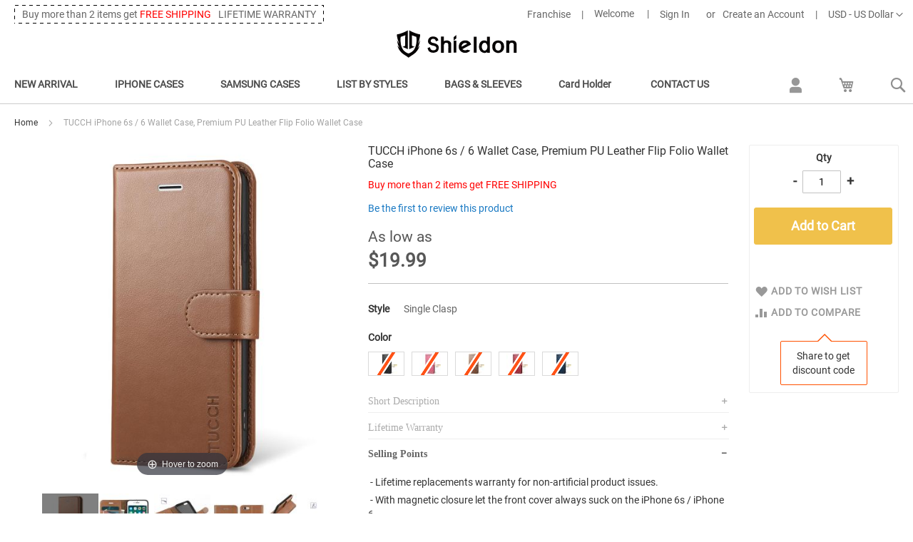

--- FILE ---
content_type: text/html; charset=UTF-8
request_url: https://www.shieldoncase.com/tucch-iphone-6s-6-wallet-case-premium-pu-leather-flip-folio-wallet-case.html
body_size: 28826
content:
<!doctype html>
<html lang="en">
    <head prefix="og: http://ogp.me/ns# fb: http://ogp.me/ns/fb# product: http://ogp.me/ns/product#">
        <script>
    var LOCALE = 'en\u002DUS';
    var BASE_URL = 'https\u003A\u002F\u002Fwww.shieldoncase.com\u002F';
    var require = {
        'baseUrl': 'https\u003A\u002F\u002Fwww.shieldoncase.com\u002Fstatic\u002Ffrontend\u002FTBC\u002Fshieldon\u002Fen_US'
    };</script>        <meta charset="utf-8"/>
<meta name="title" content="TUCCH iPhone 6s/6 Wallet Case, Premium PU Leather Flip Folio Wallet Case"/>
<meta name="description" content="TUCCH iPhone 6s / iPhone 6 wallet case are handcrafted from premium PU leather. we use the highest quality fine grain leather combined with the best stitch work to provide premium quality leather case for iPhone 6s / iPhone 6."/>
<meta name="keywords" content="TUCCH iPhone 6s/6 Wallet Case, Premium PU Leather Flip Folio Wallet Case, TPU inside case"/>
<meta name="robots" content="INDEX,FOLLOW"/>
<meta name="viewport" content="width=device-width, initial-scale=1, maximum-scale=1.0, user-scalable=no"/>
<meta name="format-detection" content="telephone=no"/>
<title>TUCCH iPhone 6s/6 Wallet Case, Premium PU Leather Flip Folio Wallet Case</title>
                <link rel="stylesheet" type="text/css" media="all" href="https://www.shieldoncase.com/static/frontend/TBC/shieldon/en_US/mage/calendar.css" />
<link rel="stylesheet" type="text/css" media="all" href="https://www.shieldoncase.com/static/frontend/TBC/shieldon/en_US/css/styles-m.css" />
<link rel="stylesheet" type="text/css" media="all" href="https://www.shieldoncase.com/static/frontend/TBC/shieldon/en_US/jquery/uppy/dist/uppy-custom.css" />
<link rel="stylesheet" type="text/css" media="all" href="https://www.shieldoncase.com/static/frontend/TBC/shieldon/en_US/Lof_Affiliate/css/styles.css" />
<link rel="stylesheet" type="text/css" media="all" href="https://www.shieldoncase.com/static/frontend/TBC/shieldon/en_US/mage/gallery/gallery.css" />
<link rel="stylesheet" type="text/css" media="screen and (min-width: 768px)" href="https://www.shieldoncase.com/static/frontend/TBC/shieldon/en_US/css/styles-l.css" />
<link rel="stylesheet" type="text/css" media="print" href="https://www.shieldoncase.com/static/frontend/TBC/shieldon/en_US/css/print.css" />
<link rel="icon" type="image/x-icon" href="https://www.shieldoncase.com/static/frontend/TBC/shieldon/en_US/Magento_Theme/favicon.ico" />
<link rel="shortcut icon" type="image/x-icon" href="https://www.shieldoncase.com/static/frontend/TBC/shieldon/en_US/Magento_Theme/favicon.ico" />
<script type="text/javascript" src="https://www.shieldoncase.com/static/frontend/TBC/shieldon/en_US/requirejs/require.js"></script>
<script type="text/javascript" src="https://www.shieldoncase.com/static/frontend/TBC/shieldon/en_US/mage/requirejs/mixins.js"></script>
<script type="text/javascript" src="https://www.shieldoncase.com/static/frontend/TBC/shieldon/en_US/requirejs-config.js"></script>
        <script>
//<![CDATA[
window.dataLayer = window.dataLayer || [];
//]]>
</script>

<!-- Google Tag Manager -->
<script>(function(w,d,s,l,i){w[l]=w[l]||[];w[l].push({'gtm.start':
new Date().getTime(),event:'gtm.js'});var f=d.getElementsByTagName(s)[0],
j=d.createElement(s),dl=l!='dataLayer'?'&l='+l:'';j.async=true;j.src=
'https://www.googletagmanager.com/gtm.js?id='+i+dl;f.parentNode.insertBefore(j,f);
})(window,document,'script','dataLayer','GTM-5KT6LD6');</script>
<!-- End Google Tag Manager -->
    <script type="text/x-magento-init">
        {
            "*": {
                "Magento_PageCache/js/form-key-provider": {
                    "isPaginationCacheEnabled":
                        0                }
            }
        }
    </script>

<meta property="og:type" content="product" />
<meta property="og:title"
      content="TUCCH&#x20;iPhone&#x20;6s&#x20;&#x2F;&#x20;6&#x20;Wallet&#x20;Case,&#x20;Premium&#x20;PU&#x20;Leather&#x20;Flip&#x20;Folio&#x20;Wallet&#x20;Case" />
<meta property="og:image"
      content="https://www.shieldoncase.com/media/catalog/product/cache/7800bb778a954cb4c97ef3c76a1a4610/t/h/thi6bn-01_1.jpg" />
<meta property="og:description"
      content="TUCCH&amp;nbsp&#x3B;iPhone&#x20;6s&#x20;&#x2F;&#x20;iPhone&#x20;6&#x20;wallet&#x20;case&#x20;are&#x20;precision&#x20;made&#x20;from&#x20;premium&#x20;PU&amp;nbsp&#x3B;leather.&amp;nbsp&#x3B;It&amp;nbsp&#x3B;look&#x20;stylish&#x20;and&#x20;feel&#x20;nature&#x20;and&#x20;soft.&#x20;The&amp;nbsp&#x3B;iPhone&#x20;6s&#x20;&#x2F;&#x20;iPhone&#x20;6&#x20;card&#x20;holder&#x20;case&#x20;features&#x20;3&#x20;card&#x20;slots,&#x20;a&#x20;side&#x20;pocket&#x20;for&#x20;money&#x20;or&#x20;additional&#x20;cards,&#x20;and&#x20;the&#x20;effective&#x20;and&#x20;stylish&#x20;magnetic&#x20;lock&#x20;design&#x20;secures&#x20;your&#x20;money&#x20;and&#x20;cards." />
<meta property="og:url" content="https://www.shieldoncase.com/tucch-iphone-6s-6-wallet-case-premium-pu-leather-flip-folio-wallet-case.html" />
    <meta property="product:price:amount" content="19.99"/>
    <meta property="product:price:currency"
      content="USD"/>

<!-- Magic Zoom Plus Magento 2 module version v1.7.8 [v1.6.97:v5.3.7] -->
<script type="text/javascript">window["mgctlbx$Pltm"] = "Magento 2";</script>
<link type="text/css" href="https://www.shieldoncase.com/static/frontend/TBC/shieldon/en_US/MagicToolbox_MagicZoomPlus/css/magiczoomplus.css" rel="stylesheet" media="screen" />
<link type="text/css" href="https://www.shieldoncase.com/static/frontend/TBC/shieldon/en_US/MagicToolbox_MagicZoomPlus/css/magiczoomplus.module.css" rel="stylesheet" media="screen" />
<script type="text/javascript" src="https://www.shieldoncase.com/static/frontend/TBC/shieldon/en_US/MagicToolbox_MagicZoomPlus/js/magiczoomplus.js"></script>
<script type="text/javascript" src="https://www.shieldoncase.com/static/frontend/TBC/shieldon/en_US/MagicToolbox_MagicZoomPlus/js/magictoolbox.utils.js"></script>
<script type="text/javascript">
	var mzOptions = {
		'zoomWidth':'auto',
		'zoomHeight':'auto',
		'zoomPosition':'right',
		'zoomDistance':15,
		'selectorTrigger':'click',
		'transitionEffect':true,
		'lazyZoom':false,
		'rightClick':true,
		'cssClass':'',
		'zoomMode':'zoom',
		'zoomOn':'hover',
		'upscale':true,
		'smoothing':true,
		'variableZoom':false,
		'zoomCaption':'off',
		'expand':'window',
		'expandZoomMode':'zoom',
		'expandZoomOn':'click',
		'expandCaption':true,
		'closeOnClickOutside':true,
		'hint':'once',
		'textHoverZoomHint':'Hover to zoom',
		'textClickZoomHint':'Click to zoom',
		'textExpandHint':'Click to expand',
		'textBtnClose':'Close',
		'textBtnNext':'Next',
		'textBtnPrev':'Previous'
	}
</script>
<script type="text/javascript">
	var mzMobileOptions = {
		'zoomMode':'zoom',
		'textHoverZoomHint':'Touch to zoom',
		'textClickZoomHint':'Double tap to zoom',
		'textExpandHint':'Tap to expand'
	}
</script>


<!-- Magic Zoom Plus Magento 2 module version v1.7.8 [v1.6.97:v5.3.7] -->
<script type="text/javascript">window["mgctlbx$Pltm"] = "Magento 2";</script>
<link type="text/css" href="https://www.shieldoncase.com/static/frontend/TBC/shieldon/en_US/MagicToolbox_MagicZoomPlus/css/magicscroll.css" rel="stylesheet" media="screen" />
<script type="text/javascript" src="https://www.shieldoncase.com/static/frontend/TBC/shieldon/en_US/MagicToolbox_MagicZoomPlus/js/magicscroll.js"></script>
<script type="text/javascript">
	MagicScrollOptions = {
		'width':'auto',
		'height':'auto',
		'orientation':'horizontal',
		'mode':'scroll',
		'items':'3',
		'speed':600,
		'autoplay':0,
		'loop':'infinite',
		'step':'auto',
		'arrows':'inside',
		'pagination':false,
		'easing':'cubic-bezier(.8, 0, .5, 1)',
		'scrollOnWheel':'auto',
		'lazy-load':false
	}
</script>
<script type="text/javascript">
(function () {
    window.allowHighlightActiveSelectorOnUpdate = true;
    window.mzOptions || (window.mzOptions = {});
    window.mzOptions['onUpdate'] = function(id, oldA, newA) {
        if (allowHighlightActiveSelectorOnUpdate && id.match(/^MagicZoomPlusImage-product-\d+$/)) {
            //NOTE: to highlight selectors when swipe or switch in expand view
            var aTags = document.querySelectorAll('.MagicToolboxSelectorsContainer a');
            for (var i = 0; i < aTags.length; i++) {
                if (aTags[i].getElementsByTagName('img').length) {
                    $mjs(aTags[i]).jRemoveClass('active-selector');

                }
            }
            $mjs(newA).jAddClass('active-selector');
        }
        allowHighlightActiveSelectorOnUpdate = true;
    }
}());
</script>
    </head>
    <body data-container="body"
          data-mage-init='{"loaderAjax": {}, "loader": { "icon": "https://www.shieldoncase.com/static/frontend/TBC/shieldon/en_US/images/loader-2.gif"}}'
        id="html-body" itemtype="http://schema.org/Product" itemscope="itemscope" class="page-product-configurable catalog-product-view product-tucch-iphone-6s-6-wallet-case-premium-pu-leather-flip-folio-wallet-case page-layout-1column">
        <div id="top-banner">
    </div><!-- Google Tag Manager (noscript) -->
<noscript><iframe src="https://www.googletagmanager.com/ns.html?id=GTM-5KT6LD6"
height="0" width="0" style="display:none;visibility:hidden"></iframe></noscript>
<!-- End Google Tag Manager (noscript) -->

<script type="text/x-magento-init">
    {
        "*": {
            "Magento_PageBuilder/js/widget-initializer": {
                "config": {"[data-content-type=\"slider\"][data-appearance=\"default\"]":{"Magento_PageBuilder\/js\/content-type\/slider\/appearance\/default\/widget":false},"[data-content-type=\"map\"]":{"Magento_PageBuilder\/js\/content-type\/map\/appearance\/default\/widget":false},"[data-content-type=\"row\"]":{"Magento_PageBuilder\/js\/content-type\/row\/appearance\/default\/widget":false},"[data-content-type=\"tabs\"]":{"Magento_PageBuilder\/js\/content-type\/tabs\/appearance\/default\/widget":false},"[data-content-type=\"slide\"]":{"Magento_PageBuilder\/js\/content-type\/slide\/appearance\/default\/widget":{"buttonSelector":".pagebuilder-slide-button","showOverlay":"hover","dataRole":"slide"}},"[data-content-type=\"banner\"]":{"Magento_PageBuilder\/js\/content-type\/banner\/appearance\/default\/widget":{"buttonSelector":".pagebuilder-banner-button","showOverlay":"hover","dataRole":"banner"}},"[data-content-type=\"buttons\"]":{"Magento_PageBuilder\/js\/content-type\/buttons\/appearance\/inline\/widget":false},"[data-content-type=\"products\"][data-appearance=\"carousel\"]":{"Magento_PageBuilder\/js\/content-type\/products\/appearance\/carousel\/widget":false}},
                "breakpoints": {"desktop":{"label":"Desktop","stage":true,"default":true,"class":"desktop-switcher","icon":"Magento_PageBuilder::css\/images\/switcher\/switcher-desktop.svg","conditions":{"min-width":"1024px"},"options":{"products":{"default":{"slidesToShow":"5"}}}},"tablet":{"conditions":{"max-width":"1024px","min-width":"768px"},"options":{"products":{"default":{"slidesToShow":"4"},"continuous":{"slidesToShow":"3"}}}},"mobile":{"label":"Mobile","stage":true,"class":"mobile-switcher","icon":"Magento_PageBuilder::css\/images\/switcher\/switcher-mobile.svg","media":"only screen and (max-width: 767px)","conditions":{"max-width":"767px","min-width":"640px"},"options":{"products":{"default":{"slidesToShow":"3"}}}},"mobile-small":{"conditions":{"max-width":"640px"},"options":{"products":{"default":{"slidesToShow":"2"},"continuous":{"slidesToShow":"1"}}}}}            }
        }
    }
</script>

<div class="cookie-status-message" id="cookie-status">
    The store will not work correctly when cookies are disabled.</div>
<script type="text&#x2F;javascript">document.querySelector("#cookie-status").style.display = "none";</script>
<script type="text/x-magento-init">
    {
        "*": {
            "cookieStatus": {}
        }
    }
</script>

<script type="text/x-magento-init">
    {
        "*": {
            "mage/cookies": {
                "expires": null,
                "path": "\u002F",
                "domain": ".www.shieldoncase.com",
                "secure": true,
                "lifetime": "604800"
            }
        }
    }
</script>
    <noscript>
        <div class="message global noscript">
            <div class="content">
                <p>
                    <strong>JavaScript seems to be disabled in your browser.</strong>
                    <span>
                        For the best experience on our site, be sure to turn on Javascript in your browser.                    </span>
                </p>
            </div>
        </div>
    </noscript>
<script>    require.config({
        map: {
            '*': {
                wysiwygAdapter: 'mage/adminhtml/wysiwyg/tiny_mce/tinymceAdapter'
            }
        }
    });</script><script>    require.config({
        paths: {
            googleMaps: 'https\u003A\u002F\u002Fmaps.googleapis.com\u002Fmaps\u002Fapi\u002Fjs\u003Fv\u003D3.56\u0026key\u003D'
        },
        config: {
            'Magento_PageBuilder/js/utils/map': {
                style: '',
            },
            'Magento_PageBuilder/js/content-type/map/preview': {
                apiKey: '',
                apiKeyErrorMessage: 'You\u0020must\u0020provide\u0020a\u0020valid\u0020\u003Ca\u0020href\u003D\u0027https\u003A\u002F\u002Fwww.shieldoncase.com\u002Fadminhtml\u002Fsystem_config\u002Fedit\u002Fsection\u002Fcms\u002F\u0023cms_pagebuilder\u0027\u0020target\u003D\u0027_blank\u0027\u003EGoogle\u0020Maps\u0020API\u0020key\u003C\u002Fa\u003E\u0020to\u0020use\u0020a\u0020map.'
            },
            'Magento_PageBuilder/js/form/element/map': {
                apiKey: '',
                apiKeyErrorMessage: 'You\u0020must\u0020provide\u0020a\u0020valid\u0020\u003Ca\u0020href\u003D\u0027https\u003A\u002F\u002Fwww.shieldoncase.com\u002Fadminhtml\u002Fsystem_config\u002Fedit\u002Fsection\u002Fcms\u002F\u0023cms_pagebuilder\u0027\u0020target\u003D\u0027_blank\u0027\u003EGoogle\u0020Maps\u0020API\u0020key\u003C\u002Fa\u003E\u0020to\u0020use\u0020a\u0020map.'
            },
        }
    });</script><script>
    require.config({
        shim: {
            'Magento_PageBuilder/js/utils/map': {
                deps: ['googleMaps']
            }
        }
    });</script><div class="page-wrapper"><header class="page-header"><div class="panel wrapper"><div class="panel header"><a class="action skip contentarea"
   href="#contentarea">
    <span>
        Skip to Content    </span>
</a>
<div class="switcher currency switcher-currency" id="switcher-currency">
    <strong class="label switcher-label"><span>Currency</span></strong>
    <div class="actions dropdown options switcher-options">
        <div class="action toggle switcher-trigger" id="switcher-currency-trigger">
            <strong class="language-USD">
                <span>USD - US Dollar</span>
            </strong>
        </div>
        <ul class="dropdown switcher-dropdown" data-mage-init='{"dropdownDialog":{
            "appendTo":"#switcher-currency > .options",
            "triggerTarget":"#switcher-currency-trigger",
            "closeOnMouseLeave": false,
            "triggerClass":"active",
            "parentClass":"active",
            "buttons":null}}'>
                                                <li class="currency-AUD switcher-option">
                        <a href="#" data-post='{"action":"https:\/\/www.shieldoncase.com\/directory\/currency\/switch\/","data":{"currency":"AUD","uenc":"aHR0cHM6Ly93d3cuc2hpZWxkb25jYXNlLmNvbS90dWNjaC1pcGhvbmUtNnMtNi13YWxsZXQtY2FzZS1wcmVtaXVtLXB1LWxlYXRoZXItZmxpcC1mb2xpby13YWxsZXQtY2FzZS5odG1s"}}'><img src="https://www.shieldoncase.com/static/frontend/TBC/shieldon/en_US/images/flags/aud.gif" /> Australian Dollar</a>
                    </li>
                                                                <li class="currency-GBP switcher-option">
                        <a href="#" data-post='{"action":"https:\/\/www.shieldoncase.com\/directory\/currency\/switch\/","data":{"currency":"GBP","uenc":"aHR0cHM6Ly93d3cuc2hpZWxkb25jYXNlLmNvbS90dWNjaC1pcGhvbmUtNnMtNi13YWxsZXQtY2FzZS1wcmVtaXVtLXB1LWxlYXRoZXItZmxpcC1mb2xpby13YWxsZXQtY2FzZS5odG1s"}}'><img src="https://www.shieldoncase.com/static/frontend/TBC/shieldon/en_US/images/flags/gbp.gif" /> British Pound</a>
                    </li>
                                                                <li class="currency-CAD switcher-option">
                        <a href="#" data-post='{"action":"https:\/\/www.shieldoncase.com\/directory\/currency\/switch\/","data":{"currency":"CAD","uenc":"aHR0cHM6Ly93d3cuc2hpZWxkb25jYXNlLmNvbS90dWNjaC1pcGhvbmUtNnMtNi13YWxsZXQtY2FzZS1wcmVtaXVtLXB1LWxlYXRoZXItZmxpcC1mb2xpby13YWxsZXQtY2FzZS5odG1s"}}'><img src="https://www.shieldoncase.com/static/frontend/TBC/shieldon/en_US/images/flags/cad.gif" /> Canadian Dollar</a>
                    </li>
                                                                <li class="currency-EUR switcher-option">
                        <a href="#" data-post='{"action":"https:\/\/www.shieldoncase.com\/directory\/currency\/switch\/","data":{"currency":"EUR","uenc":"aHR0cHM6Ly93d3cuc2hpZWxkb25jYXNlLmNvbS90dWNjaC1pcGhvbmUtNnMtNi13YWxsZXQtY2FzZS1wcmVtaXVtLXB1LWxlYXRoZXItZmxpcC1mb2xpby13YWxsZXQtY2FzZS5odG1s"}}'><img src="https://www.shieldoncase.com/static/frontend/TBC/shieldon/en_US/images/flags/eur.gif" /> Euro</a>
                    </li>
                                                                <li class="currency-JPY switcher-option">
                        <a href="#" data-post='{"action":"https:\/\/www.shieldoncase.com\/directory\/currency\/switch\/","data":{"currency":"JPY","uenc":"aHR0cHM6Ly93d3cuc2hpZWxkb25jYXNlLmNvbS90dWNjaC1pcGhvbmUtNnMtNi13YWxsZXQtY2FzZS1wcmVtaXVtLXB1LWxlYXRoZXItZmxpcC1mb2xpby13YWxsZXQtY2FzZS5odG1s"}}'><img src="https://www.shieldoncase.com/static/frontend/TBC/shieldon/en_US/images/flags/jpy.gif" /> Japanese Yen</a>
                    </li>
                                                                <li class="currency-NZD switcher-option">
                        <a href="#" data-post='{"action":"https:\/\/www.shieldoncase.com\/directory\/currency\/switch\/","data":{"currency":"NZD","uenc":"aHR0cHM6Ly93d3cuc2hpZWxkb25jYXNlLmNvbS90dWNjaC1pcGhvbmUtNnMtNi13YWxsZXQtY2FzZS1wcmVtaXVtLXB1LWxlYXRoZXItZmxpcC1mb2xpby13YWxsZXQtY2FzZS5odG1s"}}'><img src="https://www.shieldoncase.com/static/frontend/TBC/shieldon/en_US/images/flags/nzd.gif" /> New Zealand Dollar</a>
                    </li>
                                                                <li class="currency-SGD switcher-option">
                        <a href="#" data-post='{"action":"https:\/\/www.shieldoncase.com\/directory\/currency\/switch\/","data":{"currency":"SGD","uenc":"aHR0cHM6Ly93d3cuc2hpZWxkb25jYXNlLmNvbS90dWNjaC1pcGhvbmUtNnMtNi13YWxsZXQtY2FzZS1wcmVtaXVtLXB1LWxlYXRoZXItZmxpcC1mb2xpby13YWxsZXQtY2FzZS5odG1s"}}'><img src="https://www.shieldoncase.com/static/frontend/TBC/shieldon/en_US/images/flags/sgd.gif" /> Singapore Dollar</a>
                    </li>
                                                                </ul>
    </div>
</div>
<div class="tips">
    <div class="wrap">
        <ul>
            <!--<li>All Products, All Countries <span class="red">FREE SHIPPING</span></li>-->
            <li>Buy more than 2 items get <span class="red">FREE SHIPPING</span></li>
            <!--<li><span class="red">FREE SHIPPING</span> for all products and countries.</li>-->
            <li>LIFETIME WARRANTY</li>
        </ul>
    </div>
</div><ul class="header links"><li id="franchise-link"><a href="http://wholesale.shieldoncase.com/">Franchise</a></li>    <li class="greet welcome" data-bind="scope: 'customer'">
        <!-- ko if: customer().fullname  -->
        <span class="logged-in"
              data-bind="text: new String('Welcome, %1!').
              replace('%1', customer().fullname)">
        </span>
        <!-- /ko -->
        <!-- ko ifnot: customer().fullname  -->
        <span class="not-logged-in"
              data-bind="text: 'Welcome'"></span>
                <!-- /ko -->
    </li>
        <script type="text/x-magento-init">
        {
            "*": {
                "Magento_Ui/js/core/app": {
                    "components": {
                        "customer": {
                            "component": "Magento_Customer/js/view/customer"
                        }
                    }
                }
            }
        }
    </script>
<!-- BLOCK customer --><!-- /BLOCK customer -->
<li class="authorization-link log-in" data-label="or">
    <a href="https://www.shieldoncase.com/customer/account/login/referer/aHR0cHM6Ly93d3cuc2hpZWxkb25jYXNlLmNvbS90dWNjaC1pcGhvbmUtNnMtNi13YWxsZXQtY2FzZS1wcmVtaXVtLXB1LWxlYXRoZXItZmxpcC1mb2xpby13YWxsZXQtY2FzZS5odG1s/">
        Sign In    </a>
</li>
<li><a href="https://www.shieldoncase.com/customer/account/create/" id="idn2bjEByl" >Create an Account</a></li></ul></div></div><div class="header content"><span data-action="toggle-nav" class="action nav-toggle"><span>Toggle Nav</span></span>
    <a class="logo" href="https://www.shieldoncase.com/" title="Shieldon Genuine Leather Wallet Case">
        <img src="https://www.shieldoncase.com/static/frontend/TBC/shieldon/en_US/images/logo.svg"
             alt="Shieldon Genuine Leather Wallet Case"
             width="170"                     />
    </a>
</div><div class="header-nav">    <div class="sections nav-sections">
                <div class="section-items nav-sections-items"
             data-mage-init='{"tabs":{"openedState":"active"}}'>
                                            <div class="section-item-title nav-sections-item-title"
                     data-role="collapsible">
                    <a class="nav-sections-item-switch"
                       data-toggle="switch" href="#store.menu">
                        Menu                    </a>
                </div>
                <div class="section-item-content nav-sections-item-content"
                     id="store.menu"
                     data-role="content">
                    
<nav class="navigation custom-menu" data-action="navigation">
    <ul data-mage-init='{"menu":{"responsive":true, "expanded":true, "position":{"my":"left top","at":"left bottom"}}}'>
		        <li  class="level0 nav-1 category-item first level-top parent"><a href="https://www.shieldoncase.com/new-arrival.html"  class="level-top" ><span>NEW ARRIVAL</span></a><div class="subwrap"><ul class="level subcat 0 submenu"><li class="parent-cat"><a href="https://www.shieldoncase.com/new-arrival.html">NEW ARRIVAL</a></li><li  class="level1 nav-1-1 category-item first"><a href="https://www.shieldoncase.com/wallet-cases-for-iphone-15-series.html" ><span>Wallet Cases for iPhone 15 Series</span></a></li><li  class="level1 nav-1-2 category-item"><a href="https://www.shieldoncase.com/new-arrival/wallet-cases-for-iphone-16-series.html" ><span>Wallet Cases for iPhone 16 Series</span></a></li><li  class="level1 nav-1-3 category-item"><a href="https://www.shieldoncase.com/new-arrival/wallet-phone-cases-for-iphone-17-series.html" ><span>Wallet Cases for iPhone 17 Series</span></a></li><li  class="level1 nav-1-4 category-item"><a href="https://www.shieldoncase.com/new-arrival/iphone-17-wallet-cases.html" ><span>IPHONE 17 WALLET CASES</span></a></li><li  class="level1 nav-1-5 category-item"><a href="https://www.shieldoncase.com/new-arrival/iphone-air-wallet-cases.html" ><span>IPHONE AIR WALLET CASES</span></a></li><li  class="level1 nav-1-6 category-item"><a href="https://www.shieldoncase.com/new-arrival/iphone-17-pro-wallet-cases.html" ><span>IPHONE 17 PRO WALLET CASES</span></a></li><li  class="level1 nav-1-7 category-item"><a href="https://www.shieldoncase.com/new-arrival/iphone-17-pro-max-wallet-cases.html" ><span>IPHONE 17 PRO MAX WALLET CASES</span></a></li><li  class="level1 nav-1-8 category-item"><a href="https://www.shieldoncase.com/new-arrival/iphone-16-wallet-cases.html" ><span>IPHONE 16 WALLET CASES</span></a></li><li  class="level1 nav-1-9 category-item"><a href="https://www.shieldoncase.com/new-arrival/iphone-16-plus-wallet-cases.html" ><span>IPHONE 16 PLUS WALLET CASES</span></a></li><li  class="level1 nav-1-10 category-item"><a href="https://www.shieldoncase.com/new-arrival/iphone-16-pro-wallet-cases.html" ><span>IPHONE 16 PRO WALLET CASES</span></a></li><li  class="level1 nav-1-11 category-item"><a href="https://www.shieldoncase.com/new-arrival/iphone-16-pro-max-wallet-cases.html" ><span>IPHONE 16 PRO MAX WALLET CASES</span></a></li><li  class="level1 nav-1-12 category-item"><a href="https://www.shieldoncase.com/new-arrival/iphone-16e-2025-wallet-cases.html" ><span>IPHONE 16e WALLET CASES</span></a></li><li  class="level1 nav-1-13 category-item"><a href="https://www.shieldoncase.com/new-arrival/samsung-galaxy-z-fold7-leather-wallet-cases.html" ><span>SAMSUNG GALAXY Z FOLD7 CASES</span></a></li><li  class="level1 nav-1-14 category-item"><a href="https://www.shieldoncase.com/new-arrival/samsung-galaxy-z-fold6-leather-wallet-cases.html" ><span>SAMSUNG GALAXY Z FOLD6 CASES</span></a></li><li  class="level1 nav-1-15 category-item"><a href="https://www.shieldoncase.com/new-arrival/samsung-galaxy-s25-cases.html" ><span>SAMSUNG GALAXY S25 CASES</span></a></li><li  class="level1 nav-1-16 category-item"><a href="https://www.shieldoncase.com/new-arrival/samsung-galaxy-s25-fe-cases.html" ><span>SAMSUNG GALAXY S25 FE CASES</span></a></li><li  class="level1 nav-1-17 category-item"><a href="https://www.shieldoncase.com/new-arrival/samsung-galaxy-s25-plus-cases.html" ><span>SAMSUNG GALAXY S25 PLUS CASES</span></a></li><li  class="level1 nav-1-18 category-item"><a href="https://www.shieldoncase.com/new-arrival/samsung-galaxy-s25-ultra-cases.html" ><span>SAMSUNG GALAXY S25 ULTRA CASES</span></a></li><li  class="level1 nav-1-19 category-item last"><a href="https://www.shieldoncase.com/new-arrival/samsung-galaxy-s25-edge-cases.html" ><span>SAMSUNG GALAXY S25 EDGE CASES</span></a></li></ul><div data-content-type="html" data-appearance="default" data-element="main" data-decoded="true"><ul class="trend">
<li><a href="/iphone-17-pro-magnet-wallet-case-detachable-magsafe-removable-phone-case-wallet-cover-flip-cover.html"><img src="https://www.shieldoncase.com/media/wysiwyg/category/trend/2in1.jpg" alt="SHIELDON iPhone 17 Pro Detachable Wallet Case" /></a><a href="/iphone-17-pro-magnet-wallet-case-detachable-magsafe-removable-phone-case-wallet-cover-flip-cover.html">SHIELDON iPhone 17 Pro Detachable Wallet Case</a></li>
<li><a href="/magnet-iphone-17-pro-max-wallet-case-detachable-magsafe-compatible-case-flip-cover.html"><img src="https://www.shieldoncase.com/media/wysiwyg/category/trend/2in1i2.jpg" alt="SHIELDON iPhone 17 Pro Max Detachable Wallet Case" /></a><a href="/magnet-iphone-17-pro-max-wallet-case-detachable-magsafe-compatible-case-flip-cover.html">SHIELDON iPhone 17 Pro Max Detachable Wallet Case</a></li>
</ul></div></div></li><li  class="level0 nav-2 category-item level-top parent"><a href="https://www.shieldoncase.com/iphone-case.html"  class="level-top" ><span>IPHONE CASES</span></a><div class="subwrap"><ul class="level subcat 0 submenu"><li class="parent-cat"><a href="https://www.shieldoncase.com/iphone-case.html">IPHONE CASES</a></li><li  class="level1 nav-2-1 category-item first"><a href="https://www.shieldoncase.com/iphone-leder-case/iphone-17-leather-phone-cases.html" ><span>IPHONE 17 CASES</span></a></li><li  class="level1 nav-2-2 category-item"><a href="https://www.shieldoncase.com/iphone-case/iphone-air-leather-phone-cases.html" ><span>IPHONE AIR CASES</span></a></li><li  class="level1 nav-2-3 category-item"><a href="https://www.shieldoncase.com/iphone-leder-case/iphone-17-pro-phone-cases.html" ><span>IPHONE 17 PRO CASES</span></a></li><li  class="level1 nav-2-4 category-item"><a href="https://www.shieldoncase.com/iphone-leder-case/iphone-17-pro-max-phone-cases.html" ><span>IPHONE 17 PRO MAX CASES</span></a></li><li  class="level1 nav-2-5 category-item"><a href="https://www.shieldoncase.com/iphone-leder-case/iphone-16-phone-cases.html" ><span>IPHONE 16 CASES</span></a></li><li  class="level1 nav-2-6 category-item"><a href="https://www.shieldoncase.com/iphone-leder-case/iphone-16-plus-phone-cases.html" ><span>IPHONE 16 PLUS CASES</span></a></li><li  class="level1 nav-2-7 category-item"><a href="https://www.shieldoncase.com/iphone-leder-case/iphone-16-pro-phone-cases.html" ><span>IPHONE 16 PRO CASES</span></a></li><li  class="level1 nav-2-8 category-item"><a href="https://www.shieldoncase.com/iphone-leder-case/iphone-16-pro-max-phone-cases.html" ><span>IPHONE 16 PRO MAX CASES</span></a></li><li  class="level1 nav-2-9 category-item"><a href="https://www.shieldoncase.com/iphone-leder-case/iphone-16e-2025-cases.html" ><span>IPHONE 16e 2025 CASES</span></a></li><li  class="level1 nav-2-10 category-item"><a href="https://www.shieldoncase.com/iphone-leder-case/iphone-15-cell-phone-cases.html" ><span>IPHONE 15 CASES</span></a></li><li  class="level1 nav-2-11 category-item"><a href="https://www.shieldoncase.com/iphone-leder-case/iphone-15-plus-cell-phone-cases.html" ><span>IPHONE 15 PLUS CASES</span></a></li><li  class="level1 nav-2-12 category-item"><a href="https://www.shieldoncase.com/iphone-leder-case/iphone-15-pro-cell-phone-cases.html" ><span>IPHONE 15 PRO CASES</span></a></li><li  class="level1 nav-2-13 category-item"><a href="https://www.shieldoncase.com/iphone-leder-case/iphone-15-pro-max-cell-phone-cases.html" ><span>IPHONE 15 PRO MAX CASES</span></a></li><li  class="level1 nav-2-14 category-item"><a href="https://www.shieldoncase.com/iphone-leder-case/iphone-14-cases.html" ><span>IPHONE 14 CASES</span></a></li><li  class="level1 nav-2-15 category-item"><a href="https://www.shieldoncase.com/iphone-leder-case/iphone-14-max-cases.html" ><span>IPHONE 14 PLUS CASES</span></a></li><li  class="level1 nav-2-16 category-item"><a href="https://www.shieldoncase.com/iphone-leder-case/iphone-14-pro-cases.html" ><span>IPHONE 14 PRO CASES</span></a></li><li  class="level1 nav-2-17 category-item"><a href="https://www.shieldoncase.com/iphone-leder-case/iphone-14-pro-max-cases.html" ><span>IPHONE 14 PRO MAX CASES</span></a></li><li  class="level1 nav-2-18 category-item"><a href="https://www.shieldoncase.com/iphone-leder-case/best-iphone-13-mini-5-4-wallet-cases.html" ><span>IPHONE 13 MINI CASES</span></a></li><li  class="level1 nav-2-19 category-item"><a href="https://www.shieldoncase.com/iphone-leder-case/best-iphone-13-6-1-wallet-cases.html" ><span>IPHONE 13 CASES</span></a></li><li  class="level1 nav-2-20 category-item"><a href="https://www.shieldoncase.com/iphone-leder-case/best-iphone-13-pro-6-1-wallet-cases.html" ><span>IPHONE 13 PRO CASES</span></a></li><li  class="level1 nav-2-21 category-item"><a href="https://www.shieldoncase.com/iphone-leder-case/best-iphone-13-pro-max-6-7-wallet-cases.html" ><span>IPHONE 13 PRO MAX CASES</span></a></li><li  class="level1 nav-2-22 category-item"><a href="https://www.shieldoncase.com/iphone-leder-case/iphone-12-mini-5-4-cases.html" ><span>IPHONE 12 MINI 5.4 CASES</span></a></li><li  class="level1 nav-2-23 category-item"><a href="https://www.shieldoncase.com/iphone-leder-case/iphone-12-6-1-cases.html" ><span>IPHONE 12 6.1 CASES</span></a></li><li  class="level1 nav-2-24 category-item"><a href="https://www.shieldoncase.com/iphone-leder-case/iphone-12-pro-6-1-cases.html" ><span>IPHONE 12 PRO 6.1 CASES</span></a></li><li  class="level1 nav-2-25 category-item"><a href="https://www.shieldoncase.com/iphone-leder-case/iphone-12-pro-max-6-7-cases.html" ><span>IPHONE 12 PRO MAX 6.7 CASES</span></a></li><li  class="level1 nav-2-26 category-item"><a href="https://www.shieldoncase.com/iphone-leder-case/iphone-se3-2022-cases.html" ><span>IPHONE SE3 2022 CASES</span></a></li><li  class="level1 nav-2-27 category-item"><a href="https://www.shieldoncase.com/iphone-leder-case/iphone-se-2020-cases.html" ><span>IPHONE SE2 2020 CASES</span></a></li><li  class="level1 nav-2-28 category-item"><a href="https://www.shieldoncase.com/iphone-leder-case/iphone-11-pro-cases.html" ><span>IPHONE 11 PRO CASES</span></a></li><li  class="level1 nav-2-29 category-item"><a href="https://www.shieldoncase.com/iphone-leder-case/iphone-11-cases.html" ><span>IPHONE 11 CASES</span></a></li><li  class="level1 nav-2-30 category-item"><a href="https://www.shieldoncase.com/iphone-leder-case/iphone-xs-max-cases.html" ><span>IPHONE XS MAX CASES</span></a></li><li  class="level1 nav-2-31 category-item"><a href="https://www.shieldoncase.com/iphone-leder-case/iphone-xr-cases.html" ><span>IPHONE XR CASES</span></a></li><li  class="level1 nav-2-32 category-item"><a href="https://www.shieldoncase.com/iphone-leder-case/iphone-8-plus-case.html" ><span>IPHONE 7/8 PLUS CASE</span></a></li><li  class="level1 nav-2-33 category-item last"><a href="https://www.shieldoncase.com/iphone-leder-case/iphone-8-cases.html" ><span>IPHONE 7/8 CASE</span></a></li></ul><div data-content-type="html" data-appearance="default" data-element="main" data-decoded="true"><ul class="trend">
<li><a href="/iphone-air-6-5-wallet-case-genuine-leather-cover-magnetic-closure-book-fold-folio-flip-case.html"><img src="https://www.shieldoncase.com/media/wysiwyg/category/trend/I17cla.jpg" alt="iPhone Air Wallet Case" width="282" height="338" /></a><a href="/iphone-air-6-5-wallet-case-genuine-leather-cover-magnetic-closure-book-fold-folio-flip-case.html">iPhone Air Wallet Case</a></li>
<li><a href="/genuine-leather-iphone-17-pro-wallet-case-magnetic-closure-ultra-thin-flip-cover-magsafe-compatible.html"><img title="iPhone 17 Pro Wallet Case" src="https://www.shieldoncase.com/media/wysiwyg/category/trend/IP17CB.jpg" alt="iPhone 17 Pro Wallet Case" width="282" height="338" /></a><a href="/genuine-leather-iphone-17-pro-wallet-case-magnetic-closure-ultra-thin-flip-cover-magsafe-compatible.html">iPhone 17 Pro Wallet Case</a></li>
</ul></div></div></li><li  class="level0 nav-3 category-item level-top parent"><a href="https://www.shieldoncase.com/samsung-case.html"  class="level-top" ><span>SAMSUNG CASES</span></a><div class="subwrap"><ul class="level subcat 0 submenu"><li class="parent-cat"><a href="https://www.shieldoncase.com/samsung-case.html">SAMSUNG CASES</a></li><li  class="level1 nav-3-1 category-item first"><a href="https://www.shieldoncase.com/samsung-case/samsung-galaxy-s25-case.html" ><span>SAMSUNG GALAXY S25 CASE</span></a></li><li  class="level1 nav-3-2 category-item"><a href="https://www.shieldoncase.com/samsung-case/samsung-galaxy-s25-fe-case.html" ><span>SAMSUNG GALAXY S25 FE CASE</span></a></li><li  class="level1 nav-3-3 category-item"><a href="https://www.shieldoncase.com/samsung-case/samsung-galaxy-s25-plus-case.html" ><span>SAMSUNG GALAXY S25 PLUS CASE</span></a></li><li  class="level1 nav-3-4 category-item"><a href="https://www.shieldoncase.com/samsung-case/samsung-galaxy-s25-ultra-case.html" ><span>SAMSUNG GALAXY S25 ULTRA CASE</span></a></li><li  class="level1 nav-3-5 category-item"><a href="https://www.shieldoncase.com/samsung-case/samsung-galaxy-s25-edge-case.html" ><span>SAMSUNG GALAXY S25 EDGE CASE</span></a></li><li  class="level1 nav-3-6 category-item"><a href="https://www.shieldoncase.com/samsung-case/samsung-galaxy-s24-case.html" ><span>SAMSUNG GALAXY S24 CASE</span></a></li><li  class="level1 nav-3-7 category-item"><a href="https://www.shieldoncase.com/samsung-case/samsung-galaxy-s24fe-case.html" ><span>SAMSUNG GALAXY S24FE CASE</span></a></li><li  class="level1 nav-3-8 category-item"><a href="https://www.shieldoncase.com/samsung-case/samsung-galaxy-s24-plus-case.html" ><span>SAMSUNG GALAXY S24 PLUS CASE</span></a></li><li  class="level1 nav-3-9 category-item"><a href="https://www.shieldoncase.com/samsung-case/samsung-galaxy-s24-ultra-case.html" ><span>SAMSUNG GALAXY S24 ULTRA CASE</span></a></li><li  class="level1 nav-3-10 category-item"><a href="https://www.shieldoncase.com/samsung-case/samsung-galaxy-s23-case.html" ><span>SAMSUNG GALAXY S23 CASE</span></a></li><li  class="level1 nav-3-11 category-item"><a href="https://www.shieldoncase.com/samsung-case/samsung-galaxy-s23fe-case.html" ><span>SAMSUNG GALAXY S23FE CASE</span></a></li><li  class="level1 nav-3-12 category-item"><a href="https://www.shieldoncase.com/samsung-case/samsung-galaxy-s23-plus-case.html" ><span>SAMSUNG GALAXY S23 PLUS CASE</span></a></li><li  class="level1 nav-3-13 category-item"><a href="https://www.shieldoncase.com/samsung-case/samsung-galaxy-s23-ultra-case.html" ><span>SAMSUNG GALAXY S23 ULTRA CASE</span></a></li><li  class="level1 nav-3-14 category-item"><a href="https://www.shieldoncase.com/samsung-case/samsung-galaxy-s22-plus-case.html" ><span>SAMSUNG GALAXY S22 PLUS CASE</span></a></li><li  class="level1 nav-3-15 category-item"><a href="https://www.shieldoncase.com/samsung-case/samsung-galaxy-z-fold7-leather-phone-case.html" ><span>SAMSUNG GALAXY Z FOLD7 CASE</span></a></li><li  class="level1 nav-3-16 category-item"><a href="https://www.shieldoncase.com/samsung-case/samsung-galaxy-z-fold6-leather-phone-case.html" ><span>SAMSUNG GALAXY Z FOLD6 CASE</span></a></li><li  class="level1 nav-3-17 category-item"><a href="https://www.shieldoncase.com/samsung-case/samsung-galaxy-z-fold5-leather-wallet-case.html" ><span>SAMSUNG GALAXY Z FOLD5 CASE</span></a></li><li  class="level1 nav-3-18 category-item"><a href="https://www.shieldoncase.com/samsung-case/samsung-galaxy-z-fold-4-case.html" ><span>SAMSUNG GALAXY Z FOLD4 CASE</span></a></li><li  class="level1 nav-3-19 category-item"><a href="https://www.shieldoncase.com/samsung-case/samsung-galaxy-z-fold-3-case.html" ><span>SAMSUNG GALAXY Z FOLD3 CASE</span></a></li><li  class="level1 nav-3-20 category-item"><a href="https://www.shieldoncase.com/samsung-case/samsung-galaxy-a54-case.html" ><span>SAMSUNG GALAXY A54 CASE</span></a></li><li  class="level1 nav-3-21 category-item last"><a href="https://www.shieldoncase.com/samsung-case/samsung-galaxy-a55-case.html" ><span>SAMSUNG GALAXY A55 CASE</span></a></li></ul><div data-content-type="html" data-appearance="default" data-element="main" data-decoded="true"><ul class="trend">
<li><a href="/samsung-s25-plus-5g-wallet-case-genuine-leather-cover-folio-case.html"><img title="SHIELDON SAMSUNG Galaxy S25 Plus Leather Case" src="https://www.shieldoncase.com/media/wysiwyg/category/trend/S25P.jpg" alt="SHIELDON SAMSUNG Galaxy S25 Plus Leather Case" width="319" height="380" /></a><a href="/samsung-s25-plus-5g-wallet-case-genuine-leather-cover-folio-case.html">SAMSUNG Galaxy S25 Plus Leather Case</a></li>
<li><a href="/samsung-s25-ultra-5g-wallet-case-genuine-leather-cover-folio-case.html"><img src="https://www.shieldoncase.com/media/wysiwyg/category/trend/S25U.jpg" alt="SHIELDON SAMSUNG Galaxy S25 Ultra Flip Case" width="319" height="380" /></a><a href="/samsung-s25-ultra-5g-wallet-case-genuine-leather-cover-folio-case.html">SAMSUNG Galaxy S25 Ultra Flip Case</a></li>
</ul></div></div></li><li  class="level0 nav-4 category-item level-top parent"><a href="https://www.shieldoncase.com/list-by-styles.html"  class="level-top" ><span>LIST BY STYLES</span></a><div class="subwrap"><ul class="level subcat 0 submenu"><li class="parent-cat"><a href="https://www.shieldoncase.com/list-by-styles.html">LIST BY STYLES</a></li><li  class="level1 nav-4-1 category-item first"><a href="https://www.shieldoncase.com/list-by-styles/classic.html" ><span>CLASSIC</span></a></li><li  class="level1 nav-4-2 category-item"><a href="https://www.shieldoncase.com/list-by-styles/detachable-leather-wallet-phone-case-2in1-cover.html" ><span>DETACHABLE</span></a></li><li  class="level1 nav-4-3 category-item"><a href="https://www.shieldoncase.com/list-by-styles/ultra-thin-leather-wallet-phone-case.html" ><span>ULTRA-THIN</span></a></li><li  class="level1 nav-4-4 category-item"><a href="https://www.shieldoncase.com/list-by-styles/black-myth-series-phone-case.html" ><span>BLACK MYTH</span></a></li><li  class="level1 nav-4-5 category-item"><a href="https://www.shieldoncase.com/list-by-styles/dual-clasp.html" ><span>DUAL CLASP</span></a></li><li  class="level1 nav-4-6 category-item"><a href="https://www.shieldoncase.com/list-by-styles/single-clasp.html" ><span>SINGLE CLASP</span></a></li><li  class="level1 nav-4-7 category-item last"><a href="https://www.shieldoncase.com/list-by-styles/slim-clasp.html" ><span>SLIM CLASP</span></a></li></ul><div data-content-type="html" data-appearance="default" data-element="main" data-decoded="true"><ul class="trend">
<li><a href="/iphone-17-pro-max-genuine-leather-phone-case-magsafe-compatible-raised-edges-phone-case-slim-fit.html"><img src="https://www.shieldoncase.com/media/wysiwyg/category/trend/zpk1.jpg" alt="SHIELDON iPhone 17 Pro Max Leather Case" /></a><a href="/iphone-17-pro-max-genuine-leather-phone-case-magsafe-compatible-raised-edges-phone-case-slim-fit.html">SHIELDON iPhone 17 Pro Max Leather Case</a></li>
<li><a href="/iphone-17-genuine-leather-case-magsafe-compatible-raised-edges-slim-fit-shockproof-protective-phone-case.html"><img src="https://www.shieldoncase.com/media/wysiwyg/category/trend/zpk2.jpg" alt="SHIELDON iPhone 17 Leather Case" /></a><a href="/iphone-17-genuine-leather-case-magsafe-compatible-raised-edges-slim-fit-shockproof-protective-phone-case.html">SHIELDON iPhone 17 Leather Case</a></li>
</ul></div></div></li><li  class="level0 nav-5 category-item level-top parent"><a href="https://www.shieldoncase.com/bags-sleeves.html"  class="level-top" ><span>BAGS &amp; SLEEVES</span></a><div class="subwrap"><ul class="level subcat 0 submenu"><li class="parent-cat"><a href="https://www.shieldoncase.com/bags-sleeves.html">BAGS &amp; SLEEVES</a></li><li  class="level1 nav-5-1 category-item first last"><a href="https://www.shieldoncase.com/bags-sleeves/backpacks.html" ><span>BACKPACKS</span></a></li></ul></div></li><li  class="level0 nav-6 category-item last level-top parent"><a href="https://www.shieldoncase.com/card-holder.html"  class="level-top" ><span>Card Holder</span></a><div class="subwrap"><ul class="level subcat 0 submenu"><li class="parent-cat"><a href="https://www.shieldoncase.com/card-holder.html">Card Holder</a></li><li  class="level1 nav-6-1 category-item first last"><a href="https://www.shieldoncase.com/card-holder/magnetic-card-holder.html" ><span>Magnetic Card Holder</span></a></li></ul></div></li>                        <li class="level0 nav-other level-top">
            <a href="/contact" class="level-top"><span>CONTACT US</span></a>
        </li>
    </ul>
</nav>
<style>
	@media screen and (min-width: 768px) {
        .navigation .nav-1 .subwrap .subcat .nav-1-11 {
            margin-top: 39px;
        }
        .navigation .nav-1 .subwrap .subcat .nav-1-10 {
            margin-bottom: 39px !important;
        }
        .navigation .nav-2 .subwrap .subcat .nav-2-12 {
            margin-top: 39px;
        }
        .navigation .nav-2 .subwrap .subcat .nav-2-23 {
            margin-top: 39px;
        }
        .navigation .nav-3 .subwrap .subcat .nav-3-14 {
            margin-top: 39px;
        }
	}
</style>                </div>
                                            <div class="section-item-title nav-sections-item-title"
                     data-role="collapsible">
                    <a class="nav-sections-item-switch"
                       data-toggle="switch" href="#store.links">
                        Account                    </a>
                </div>
                <div class="section-item-content nav-sections-item-content"
                     id="store.links"
                     data-role="content">
                    <!-- Account links -->                </div>
                                            <div class="section-item-title nav-sections-item-title"
                     data-role="collapsible">
                    <a class="nav-sections-item-switch"
                       data-toggle="switch" href="#store.settings">
                        Settings                    </a>
                </div>
                <div class="section-item-content nav-sections-item-content"
                     id="store.settings"
                     data-role="content">
                    <div class="switcher currency switcher-currency" id="switcher-currency-nav">
    <strong class="label switcher-label"><span>Currency</span></strong>
    <div class="actions dropdown options switcher-options">
        <div class="action toggle switcher-trigger" id="switcher-currency-trigger-nav">
            <strong class="language-USD">
                <span>USD - US Dollar</span>
            </strong>
        </div>
        <ul class="dropdown switcher-dropdown" data-mage-init='{"dropdownDialog":{
            "appendTo":"#switcher-currency-nav > .options",
            "triggerTarget":"#switcher-currency-trigger-nav",
            "closeOnMouseLeave": false,
            "triggerClass":"active",
            "parentClass":"active",
            "buttons":null}}'>
                                                <li class="currency-AUD switcher-option">
                        <a href="#" data-post='{"action":"https:\/\/www.shieldoncase.com\/directory\/currency\/switch\/","data":{"currency":"AUD","uenc":"aHR0cHM6Ly93d3cuc2hpZWxkb25jYXNlLmNvbS90dWNjaC1pcGhvbmUtNnMtNi13YWxsZXQtY2FzZS1wcmVtaXVtLXB1LWxlYXRoZXItZmxpcC1mb2xpby13YWxsZXQtY2FzZS5odG1s"}}'><img src="https://www.shieldoncase.com/static/frontend/TBC/shieldon/en_US/images/flags/aud.gif" /> Australian Dollar</a>
                    </li>
                                                                <li class="currency-GBP switcher-option">
                        <a href="#" data-post='{"action":"https:\/\/www.shieldoncase.com\/directory\/currency\/switch\/","data":{"currency":"GBP","uenc":"aHR0cHM6Ly93d3cuc2hpZWxkb25jYXNlLmNvbS90dWNjaC1pcGhvbmUtNnMtNi13YWxsZXQtY2FzZS1wcmVtaXVtLXB1LWxlYXRoZXItZmxpcC1mb2xpby13YWxsZXQtY2FzZS5odG1s"}}'><img src="https://www.shieldoncase.com/static/frontend/TBC/shieldon/en_US/images/flags/gbp.gif" /> British Pound</a>
                    </li>
                                                                <li class="currency-CAD switcher-option">
                        <a href="#" data-post='{"action":"https:\/\/www.shieldoncase.com\/directory\/currency\/switch\/","data":{"currency":"CAD","uenc":"aHR0cHM6Ly93d3cuc2hpZWxkb25jYXNlLmNvbS90dWNjaC1pcGhvbmUtNnMtNi13YWxsZXQtY2FzZS1wcmVtaXVtLXB1LWxlYXRoZXItZmxpcC1mb2xpby13YWxsZXQtY2FzZS5odG1s"}}'><img src="https://www.shieldoncase.com/static/frontend/TBC/shieldon/en_US/images/flags/cad.gif" /> Canadian Dollar</a>
                    </li>
                                                                <li class="currency-EUR switcher-option">
                        <a href="#" data-post='{"action":"https:\/\/www.shieldoncase.com\/directory\/currency\/switch\/","data":{"currency":"EUR","uenc":"aHR0cHM6Ly93d3cuc2hpZWxkb25jYXNlLmNvbS90dWNjaC1pcGhvbmUtNnMtNi13YWxsZXQtY2FzZS1wcmVtaXVtLXB1LWxlYXRoZXItZmxpcC1mb2xpby13YWxsZXQtY2FzZS5odG1s"}}'><img src="https://www.shieldoncase.com/static/frontend/TBC/shieldon/en_US/images/flags/eur.gif" /> Euro</a>
                    </li>
                                                                <li class="currency-JPY switcher-option">
                        <a href="#" data-post='{"action":"https:\/\/www.shieldoncase.com\/directory\/currency\/switch\/","data":{"currency":"JPY","uenc":"aHR0cHM6Ly93d3cuc2hpZWxkb25jYXNlLmNvbS90dWNjaC1pcGhvbmUtNnMtNi13YWxsZXQtY2FzZS1wcmVtaXVtLXB1LWxlYXRoZXItZmxpcC1mb2xpby13YWxsZXQtY2FzZS5odG1s"}}'><img src="https://www.shieldoncase.com/static/frontend/TBC/shieldon/en_US/images/flags/jpy.gif" /> Japanese Yen</a>
                    </li>
                                                                <li class="currency-NZD switcher-option">
                        <a href="#" data-post='{"action":"https:\/\/www.shieldoncase.com\/directory\/currency\/switch\/","data":{"currency":"NZD","uenc":"aHR0cHM6Ly93d3cuc2hpZWxkb25jYXNlLmNvbS90dWNjaC1pcGhvbmUtNnMtNi13YWxsZXQtY2FzZS1wcmVtaXVtLXB1LWxlYXRoZXItZmxpcC1mb2xpby13YWxsZXQtY2FzZS5odG1s"}}'><img src="https://www.shieldoncase.com/static/frontend/TBC/shieldon/en_US/images/flags/nzd.gif" /> New Zealand Dollar</a>
                    </li>
                                                                <li class="currency-SGD switcher-option">
                        <a href="#" data-post='{"action":"https:\/\/www.shieldoncase.com\/directory\/currency\/switch\/","data":{"currency":"SGD","uenc":"aHR0cHM6Ly93d3cuc2hpZWxkb25jYXNlLmNvbS90dWNjaC1pcGhvbmUtNnMtNi13YWxsZXQtY2FzZS1wcmVtaXVtLXB1LWxlYXRoZXItZmxpcC1mb2xpby13YWxsZXQtY2FzZS5odG1s"}}'><img src="https://www.shieldoncase.com/static/frontend/TBC/shieldon/en_US/images/flags/sgd.gif" /> Singapore Dollar</a>
                    </li>
                                                                </ul>
    </div>
</div>
                </div>
                    </div>
    </div>
<div class="header-tool"><div class="block block-search">
    <div class="block block-title"><strong>Search</strong></div>
    <div class="block block-content">
        <form class="form minisearch" id="search_mini_form"
              action="https://www.shieldoncase.com/catalogsearch/result/" method="get">
                        <div class="field search">
                <label class="label" for="search" data-role="minisearch-label">
                    <span>Search</span>
                </label>
                <div class="control">
                    <input id="search"
                           data-mage-init='{
                            "quickSearch": {
                                "formSelector": "#search_mini_form",
                                "url": "https://www.shieldoncase.com/search/ajax/suggest/",
                                "destinationSelector": "#search_autocomplete",
                                "minSearchLength": "3"
                            }
                        }'
                           type="text"
                           name="q"
                           value=""
                           placeholder="Search&#x20;entire&#x20;store&#x20;here..."
                           class="input-text"
                           maxlength="128"
                           role="combobox"
                           aria-haspopup="false"
                           aria-autocomplete="both"
                           autocomplete="off"
                           aria-expanded="false"/>
                    <div id="search_autocomplete" class="search-autocomplete"></div>
                                    </div>
            </div>
            <div class="actions">
                <button type="submit"
                        title="Search"
                        class="action search"
                        aria-label="Search"
                >
                    <span>Search</span>
                </button>
            </div>
        </form>
    </div>
</div>

<div data-block="minicart" class="minicart-wrapper">
    <a class="action showcart" href="https://www.shieldoncase.com/checkout/cart/"
       data-bind="scope: 'minicart_content'">
        <span class="text">My Cart</span>
        <span class="counter qty empty"
              data-bind="css: { empty: !!getCartParam('summary_count') == false && !isLoading() },
               blockLoader: isLoading">
            <span class="counter-number">
                <!-- ko if: getCartParam('summary_count') -->
                <!-- ko text: getCartParam('summary_count').toLocaleString(window.LOCALE) --><!-- /ko -->
                <!-- /ko -->
            </span>
            <span class="counter-label">
            <!-- ko if: getCartParam('summary_count') -->
                <!-- ko text: getCartParam('summary_count').toLocaleString(window.LOCALE) --><!-- /ko -->
                <!-- ko i18n: 'items' --><!-- /ko -->
            <!-- /ko -->
            </span>
        </span>
    </a>
            <div class="block block-minicart"
             data-role="dropdownDialog"
             data-mage-init='{"dropdownDialog":{
                "appendTo":"[data-block=minicart]",
                "triggerTarget":".showcart",
                "timeout": "2000",
                "closeOnMouseLeave": false,
                "closeOnEscape": true,
                "triggerClass":"active",
                "parentClass":"active",
                "buttons":[]}}'>
            <div id="minicart-content-wrapper" data-bind="scope: 'minicart_content'">
                <!-- ko template: getTemplate() --><!-- /ko -->
            </div>
                    </div>
        <script>window.checkout = {"shoppingCartUrl":"https:\/\/www.shieldoncase.com\/checkout\/cart\/","checkoutUrl":"https:\/\/www.shieldoncase.com\/checkout\/","updateItemQtyUrl":"https:\/\/www.shieldoncase.com\/checkout\/sidebar\/updateItemQty\/","removeItemUrl":"https:\/\/www.shieldoncase.com\/checkout\/sidebar\/removeItem\/","imageTemplate":"Magento_Catalog\/product\/image_with_borders","baseUrl":"https:\/\/www.shieldoncase.com\/","minicartMaxItemsVisible":5,"websiteId":"1","maxItemsToDisplay":10,"storeId":"1","storeGroupId":"1","payPalBraintreeClientToken":"[base64]","customerLoginUrl":"https:\/\/www.shieldoncase.com\/customer\/account\/login\/referer\/aHR0cHM6Ly93d3cuc2hpZWxkb25jYXNlLmNvbS90dWNjaC1pcGhvbmUtNnMtNi13YWxsZXQtY2FzZS1wcmVtaXVtLXB1LWxlYXRoZXItZmxpcC1mb2xpby13YWxsZXQtY2FzZS5odG1s\/","isRedirectRequired":false,"autocomplete":"off","captcha":{"user_login":{"isCaseSensitive":false,"imageHeight":50,"imageSrc":"","refreshUrl":"https:\/\/www.shieldoncase.com\/captcha\/refresh\/","isRequired":false,"timestamp":1769321313}}}</script>    <script type="text/x-magento-init">
    {
        "[data-block='minicart']": {
            "Magento_Ui/js/core/app": {"components":{"minicart_content":{"children":{"subtotal.container":{"children":{"subtotal":{"children":{"subtotal.totals":{"config":{"display_cart_subtotal_incl_tax":0,"display_cart_subtotal_excl_tax":1,"template":"Magento_Tax\/checkout\/minicart\/subtotal\/totals"},"children":{"subtotal.totals.msrp":{"component":"Magento_Msrp\/js\/view\/checkout\/minicart\/subtotal\/totals","config":{"displayArea":"minicart-subtotal-hidden","template":"Magento_Msrp\/checkout\/minicart\/subtotal\/totals"}}},"component":"Magento_Tax\/js\/view\/checkout\/minicart\/subtotal\/totals"}},"component":"uiComponent","config":{"template":"Magento_Checkout\/minicart\/subtotal"}}},"component":"uiComponent","config":{"displayArea":"subtotalContainer"}},"item.renderer":{"component":"Magento_Checkout\/js\/view\/cart-item-renderer","config":{"displayArea":"defaultRenderer","template":"Magento_Checkout\/minicart\/item\/default"},"children":{"item.image":{"component":"Magento_Catalog\/js\/view\/image","config":{"template":"Magento_Catalog\/product\/image","displayArea":"itemImage"}},"checkout.cart.item.price.sidebar":{"component":"uiComponent","config":{"template":"Magento_Checkout\/minicart\/item\/price","displayArea":"priceSidebar"}}}},"extra_info":{"component":"uiComponent","config":{"displayArea":"extraInfo"},"children":{"paypal_braintree_message":{"component":"PayPal_Braintree\/js\/messages\/mini-cart"}}},"promotion":{"component":"uiComponent","config":{"displayArea":"promotion"}}},"config":{"itemRenderer":{"default":"defaultRenderer","simple":"defaultRenderer","virtual":"defaultRenderer"},"template":"Magento_Checkout\/minicart\/content"},"component":"Magento_Checkout\/js\/view\/minicart"}},"types":[]}        },
        "*": {
            "Magento_Ui/js/block-loader": "https\u003A\u002F\u002Fwww.shieldoncase.com\u002Fstatic\u002Ffrontend\u002FTBC\u002Fshieldon\u002Fen_US\u002Fimages\u002Floader\u002D1.gif"
        }
    }
    </script>
</div>

    <span class="authorization-link log-in" data-label="or">
        <a href="https://www.shieldoncase.com/customer/account/login/referer/aHR0cHM6Ly93d3cuc2hpZWxkb25jYXNlLmNvbS90dWNjaC1pcGhvbmUtNnMtNi13YWxsZXQtY2FzZS1wcmVtaXVtLXB1LWxlYXRoZXItZmxpcC1mb2xpby13YWxsZXQtY2FzZS5odG1s/">
                </a>
        
<div class="block block-customer-login" style="display:none">   
        <div class="block-content" aria-labelledby="block-customer-login-heading">
        <form class="form form-login"
              action="https://www.shieldoncase.com/customer/account/loginPost/"
              method="post"
              id="dropdown-login-form"
              data-mage-init='{"validation":{}}'>
            <input name="form_key" type="hidden" value="NqsRjxL3x6Ol4lA0" />            <fieldset class="fieldset login" data-hasrequired="* Required Fields">                
                <div class="field email required">
                    <label class="label" for="email"><span>Email</span></label>
                    <div class="control">
                        <input name="login[username]" value=""  autocomplete="off" id="email" type="email" class="input-text" title="Email" data-validate="{required:true, 'validate-email':true}">
                    </div>
                </div>
                <div class="field password required">
                    <label for="pass" class="label"><span>Password</span></label>
                    <div class="control">
                        <input name="login[password]" type="password"  autocomplete="off" class="input-text" id="pass" title="Password" data-validate="{required:true, 'validate-password':true}">
                    </div>
                </div>
                                <div class="actions-toolbar">
                    <div class="primary"><button type="submit" class="action login primary" name="send" id="send2"><span>Login</span></button></div>
                    <div class="secondary"><a class="action remind" href="https://www.shieldoncase.com/customer/account/forgotpassword/"><span>Forgot Your Password?</span></a></div>
                </div>
            </fieldset>
        </form>
    </div> 
    <script type="text/javascript">
      require(['jquery','dropdownDialog','domReady!'],function($){
                        function effectLoginForm() {
		      var sLogin = $('.log-in .block-customer-login');
		      var sLink = $('.link-account');
		      var sDivLink = $('.log-in');  
		      if (sLogin.length > 0) {
			                                                 var tmlink;
								       
					      function showlink(el) {
						      clearTimeout(tmlink);
						      tmlink = setTimeout(function() {
							      el.slideDown();
						      }, 200);
					      }    
					      function hidelink(el) {
						      clearTimeout(tmlink);
						      tmlink = setTimeout(function() {
							      el.slideUp();
						      }, 200);
					      }
					      sDivLink.mouseover(function(){
						      showlink(sLogin);
					      });
					      sDivLink.mouseout(function(){
						      hidelink(sLogin);
					      });
	                  			    
		      }
	      }
	      effectLoginForm();
      });
    </script> 
</div>


    </span>



</div></div><div class="header-line"><!-- Header Line --></div></header><div class="page-top-line"><!-- Page Top Line --></div><div class="breadcrumbs"></div>
<script type="text/x-magento-init">
    {
        ".breadcrumbs": {
            "breadcrumbs": {"categoryUrlSuffix":".html","useCategoryPathInUrl":0,"product":"TUCCH iPhone 6s \/ 6 Wallet Case, Premium PU Leather Flip Folio Wallet Case"}        }
    }
</script>
<main id="maincontent" class="page-main"><a id="contentarea" tabindex="-1"></a>
<div class="page messages"><div data-placeholder="messages"></div>
<div data-bind="scope: 'messages'">
    <!-- ko if: cookieMessagesObservable() && cookieMessagesObservable().length > 0 -->
    <div aria-atomic="true" role="alert" class="messages" data-bind="foreach: {
        data: cookieMessagesObservable(), as: 'message'
    }">
        <div data-bind="attr: {
            class: 'message-' + message.type + ' ' + message.type + ' message',
            'data-ui-id': 'message-' + message.type
        }">
            <div data-bind="html: $parent.prepareMessageForHtml(message.text)"></div>
        </div>
    </div>
    <!-- /ko -->

    <div aria-atomic="true" role="alert" class="messages" data-bind="foreach: {
        data: messages().messages, as: 'message'
    }, afterRender: purgeMessages">
        <div data-bind="attr: {
            class: 'message-' + message.type + ' ' + message.type + ' message',
            'data-ui-id': 'message-' + message.type
        }">
            <div data-bind="html: $parent.prepareMessageForHtml(message.text)"></div>
        </div>
    </div>
</div>

<script type="text/x-magento-init">
    {
        "*": {
            "Magento_Ui/js/core/app": {
                "components": {
                        "messages": {
                            "component": "Magento_Theme/js/view/messages"
                        }
                    }
                }
            }
    }
</script>
</div><div class="columns"><div class="column main"><input name="form_key" type="hidden" value="NqsRjxL3x6Ol4lA0" /><div id="authenticationPopup" data-bind="scope:'authenticationPopup', style: {display: 'none'}">
        <script>window.authenticationPopup = {"autocomplete":"off","customerRegisterUrl":"https:\/\/www.shieldoncase.com\/customer\/account\/create\/","customerForgotPasswordUrl":"https:\/\/www.shieldoncase.com\/customer\/account\/forgotpassword\/","baseUrl":"https:\/\/www.shieldoncase.com\/","customerLoginUrl":"https:\/\/www.shieldoncase.com\/customer\/ajax\/login\/"}</script>    <!-- ko template: getTemplate() --><!-- /ko -->
        <script type="text/x-magento-init">
        {
            "#authenticationPopup": {
                "Magento_Ui/js/core/app": {"components":{"authenticationPopup":{"component":"Magento_Customer\/js\/view\/authentication-popup","children":{"messages":{"component":"Magento_Ui\/js\/view\/messages","displayArea":"messages"},"captcha":{"component":"Magento_Captcha\/js\/view\/checkout\/loginCaptcha","displayArea":"additional-login-form-fields","formId":"user_login","configSource":"checkout"},"remember-me":{"component":"Magento_Persistent\/js\/view\/remember-me-default","displayArea":"additional-login-form-fields"}}}}}            },
            "*": {
                "Magento_Ui/js/block-loader": "https\u003A\u002F\u002Fwww.shieldoncase.com\u002Fstatic\u002Ffrontend\u002FTBC\u002Fshieldon\u002Fen_US\u002Fimages\u002Floader\u002D1.gif"
                                ,
                "Magento_Customer/js/customer-global-session-loader": {}
                            }
        }
    </script>
</div>
<script type="text/x-magento-init">
    {
        "*": {
            "Magento_Customer/js/section-config": {
                "sections": {"stores\/store\/switch":["*"],"stores\/store\/switchrequest":["*"],"directory\/currency\/switch":["*"],"*":["messages"],"customer\/account\/logout":["*","recently_viewed_product","recently_compared_product","persistent"],"customer\/account\/loginpost":["*"],"customer\/account\/createpost":["*"],"customer\/account\/editpost":["*"],"customer\/ajax\/login":["checkout-data","cart","captcha"],"catalog\/product_compare\/add":["compare-products"],"catalog\/product_compare\/remove":["compare-products"],"catalog\/product_compare\/clear":["compare-products"],"sales\/guest\/reorder":["cart"],"sales\/order\/reorder":["cart"],"checkout\/cart\/add":["cart","directory-data"],"checkout\/cart\/delete":["cart"],"checkout\/cart\/updatepost":["cart"],"checkout\/cart\/updateitemoptions":["cart"],"checkout\/cart\/couponpost":["cart"],"checkout\/cart\/estimatepost":["cart"],"checkout\/cart\/estimateupdatepost":["cart"],"checkout\/onepage\/saveorder":["cart","checkout-data","last-ordered-items"],"checkout\/sidebar\/removeitem":["cart"],"checkout\/sidebar\/updateitemqty":["cart"],"rest\/*\/v1\/carts\/*\/payment-information":["cart","last-ordered-items","captcha","instant-purchase"],"rest\/*\/v1\/guest-carts\/*\/payment-information":["cart","captcha"],"rest\/*\/v1\/guest-carts\/*\/selected-payment-method":["cart","checkout-data"],"rest\/*\/v1\/carts\/*\/selected-payment-method":["cart","checkout-data","instant-purchase"],"customer\/address\/*":["instant-purchase"],"customer\/account\/*":["instant-purchase"],"vault\/cards\/deleteaction":["instant-purchase"],"multishipping\/checkout\/overviewpost":["cart"],"paypal\/express\/placeorder":["cart","checkout-data"],"paypal\/payflowexpress\/placeorder":["cart","checkout-data"],"paypal\/express\/onauthorization":["cart","checkout-data"],"persistent\/index\/unsetcookie":["persistent"],"review\/product\/post":["review"],"paymentservicespaypal\/smartbuttons\/placeorder":["cart","checkout-data"],"paymentservicespaypal\/smartbuttons\/cancel":["cart","checkout-data"],"wishlist\/index\/add":["wishlist"],"wishlist\/index\/remove":["wishlist"],"wishlist\/index\/updateitemoptions":["wishlist"],"wishlist\/index\/update":["wishlist"],"wishlist\/index\/cart":["wishlist","cart"],"wishlist\/index\/fromcart":["wishlist","cart"],"wishlist\/index\/allcart":["wishlist","cart"],"wishlist\/shared\/allcart":["wishlist","cart"],"wishlist\/shared\/cart":["cart"],"braintree\/paypal\/placeorder":["cart","checkout-data"],"braintree\/googlepay\/placeorder":["cart","checkout-data"],"rest\/*\/v1\/guest-carts\/*\/set-payment-information":["cart","checkout-data"],"rest\/*\/v1\/carts\/*\/set-payment-information":["cart","checkout-data"]},
                "clientSideSections": ["checkout-data","cart-data"],
                "baseUrls": ["https:\/\/www.shieldoncase.com\/"],
                "sectionNames": ["messages","customer","compare-products","last-ordered-items","cart","directory-data","captcha","instant-purchase","loggedAsCustomer","persistent","review","payments","wishlist","recently_viewed_product","recently_compared_product","product_data_storage","paypal-billing-agreement","paypal-buyer-country"]            }
        }
    }
</script>
<script type="text/x-magento-init">
    {
        "*": {
            "Magento_Customer/js/customer-data": {
                "sectionLoadUrl": "https\u003A\u002F\u002Fwww.shieldoncase.com\u002Fcustomer\u002Fsection\u002Fload\u002F",
                "expirableSectionLifetime": 60,
                "expirableSectionNames": ["cart","persistent"],
                "cookieLifeTime": "604800",
                "cookieDomain": "",
                "updateSessionUrl": "https\u003A\u002F\u002Fwww.shieldoncase.com\u002Fcustomer\u002Faccount\u002FupdateSession\u002F",
                "isLoggedIn": ""
            }
        }
    }
</script>
<script type="text/x-magento-init">
    {
        "*": {
            "Magento_Customer/js/invalidation-processor": {
                "invalidationRules": {
                    "website-rule": {
                        "Magento_Customer/js/invalidation-rules/website-rule": {
                            "scopeConfig": {
                                "websiteId": "1"
                            }
                        }
                    }
                }
            }
        }
    }
</script>
<script type="text/x-magento-init">
    {
        "body": {
            "pageCache": {"url":"https:\/\/www.shieldoncase.com\/page_cache\/block\/render\/id\/463\/","handles":["default","catalog_product_view","catalog_product_view_type_configurable","catalog_product_view_attribute_set_4","catalog_product_view_id_463","catalog_product_view_sku_THI6_DK_2","remember_me"],"originalRequest":{"route":"catalog","controller":"product","action":"view","uri":"\/tucch-iphone-6s-6-wallet-case-premium-pu-leather-flip-folio-wallet-case.html"},"versionCookieName":"private_content_version"}        }
    }
</script>
<div class="product media"><a id="gallery-prev-area" tabindex="-1"></a>
<div class="action-skip-wrapper"><a class="action skip gallery-next-area"
   href="#gallery-next-area">
    <span>
        Skip to the end of the images gallery    </span>
</a>
</div><div class="action-skip-wrapper"><a class="action skip gallery-prev-area"
   href="#gallery-prev-area">
    <span>
        Skip to the beginning of the images gallery    </span>
</a>
</div><a id="gallery-next-area" tabindex="-1"></a>
<div class="MagicToolboxContainer selectorsBottom minWidth" data-mage-init='{"magicToolboxThumbSwitcher": {"playIfBase":1,"showRelated":0,"videoAutoRestart":1,"tool":"magiczoomplus","switchMethod":"click","productId":"463"}}'>
    <div id="mtImageContainer" style="display: block;"><div><a id="MagicZoomPlusImage-product-463"  class="MagicZoom" href="https://www.shieldoncase.com/media/catalog/product/cache/dd4850ad4231b6306bceadf38a0bbeed/t/h/thi6bn-01_1.jpg" title="TUCCH iPhone 6s / 6 Wallet Case, Premium PU Leather Flip Folio Wallet Case" data-options="lazyZoom:true;"><img class="no-sirv-lazy-load" itemprop="image" src="https://www.shieldoncase.com/media/catalog/product/cache/d1882835e650d307853a48acbc943d18/t/h/thi6bn-01_1.jpg"   alt="TUCCH iPhone 6s / 6 Wallet Case, Premium PU Leather Flip Folio Wallet Case" width="560" height="560" /></a></div></div><div id="mt360Container" style="display: none;"></div><div id="mtVideoContainer" style="display: none;"></div>    <div class="MagicToolboxSelectorsContainer">
        <div id="MagicToolboxSelectors463" class="MagicScroll" data-options="autostart:false;items:6;autoplay:0;lazy-load:true;">
        <a class="mt-thumb-switcher active-selector " data-zoom-id="MagicZoomPlusImage-product-463" href="https://www.shieldoncase.com/media/catalog/product/cache/dd4850ad4231b6306bceadf38a0bbeed/t/h/thi6bn-01_1.jpg"  data-image="https://www.shieldoncase.com/media/catalog/product/cache/d1882835e650d307853a48acbc943d18/t/h/thi6bn-01_1.jpg" title="TUCCH iPhone 6s / 6 Wallet Case, Premium PU Leather Flip Folio Wallet Case"><img src="https://www.shieldoncase.com/media/catalog/product/cache/78fa8dd3509973a5f47b435be4ff1969/t/h/thi6bn-01_1.jpg"  alt="TUCCH iPhone 6s / 6 Wallet Case, Premium PU Leather Flip Folio Wallet Case" width="88" height="88" /></a>
		<a class="mt-thumb-switcher " data-zoom-id="MagicZoomPlusImage-product-463" href="https://www.shieldoncase.com/media/catalog/product/cache/dd4850ad4231b6306bceadf38a0bbeed/t/h/thi6bn-02_1.jpg"  data-image="https://www.shieldoncase.com/media/catalog/product/cache/d1882835e650d307853a48acbc943d18/t/h/thi6bn-02_1.jpg" title="TUCCH iPhone 6s / 6 Wallet Case, Premium PU Leather Flip Folio Wallet Case"><img src="https://www.shieldoncase.com/media/catalog/product/cache/78fa8dd3509973a5f47b435be4ff1969/t/h/thi6bn-02_1.jpg"  alt="TUCCH iPhone 6s / 6 Wallet Case, Premium PU Leather Flip Folio Wallet Case" width="88" height="88" /></a>
		<a class="mt-thumb-switcher " data-zoom-id="MagicZoomPlusImage-product-463" href="https://www.shieldoncase.com/media/catalog/product/cache/dd4850ad4231b6306bceadf38a0bbeed/t/h/thi6bn-03_1.jpg"  data-image="https://www.shieldoncase.com/media/catalog/product/cache/d1882835e650d307853a48acbc943d18/t/h/thi6bn-03_1.jpg" title="TUCCH iPhone 6s / 6 Wallet Case, Premium PU Leather Flip Folio Wallet Case"><img src="https://www.shieldoncase.com/media/catalog/product/cache/78fa8dd3509973a5f47b435be4ff1969/t/h/thi6bn-03_1.jpg"  alt="TUCCH iPhone 6s / 6 Wallet Case, Premium PU Leather Flip Folio Wallet Case" width="88" height="88" /></a>
		<a class="mt-thumb-switcher " data-zoom-id="MagicZoomPlusImage-product-463" href="https://www.shieldoncase.com/media/catalog/product/cache/dd4850ad4231b6306bceadf38a0bbeed/t/h/thi6bn-04_1.jpg"  data-image="https://www.shieldoncase.com/media/catalog/product/cache/d1882835e650d307853a48acbc943d18/t/h/thi6bn-04_1.jpg" title="TUCCH iPhone 6s / 6 Wallet Case, Premium PU Leather Flip Folio Wallet Case"><img src="https://www.shieldoncase.com/media/catalog/product/cache/78fa8dd3509973a5f47b435be4ff1969/t/h/thi6bn-04_1.jpg"  alt="TUCCH iPhone 6s / 6 Wallet Case, Premium PU Leather Flip Folio Wallet Case" width="88" height="88" /></a>
		<a class="mt-thumb-switcher " data-zoom-id="MagicZoomPlusImage-product-463" href="https://www.shieldoncase.com/media/catalog/product/cache/dd4850ad4231b6306bceadf38a0bbeed/t/h/thi6bn-05_1.jpg"  data-image="https://www.shieldoncase.com/media/catalog/product/cache/d1882835e650d307853a48acbc943d18/t/h/thi6bn-05_1.jpg" title="TUCCH iPhone 6s / 6 Wallet Case, Premium PU Leather Flip Folio Wallet Case"><img src="https://www.shieldoncase.com/media/catalog/product/cache/78fa8dd3509973a5f47b435be4ff1969/t/h/thi6bn-05_1.jpg"  alt="TUCCH iPhone 6s / 6 Wallet Case, Premium PU Leather Flip Folio Wallet Case" width="88" height="88" /></a>        </div>
    </div>
</div>
<script type="text/x-magento-init">
    {
        "[data-gallery-role=gallery-placeholder]": {
            "Magento_ProductVideo/js/fotorama-add-video-events": {
                "videoData": [{"mediaType":"image","videoUrl":null,"isBase":true},{"mediaType":"image","videoUrl":null,"isBase":false},{"mediaType":"image","videoUrl":null,"isBase":false},{"mediaType":"image","videoUrl":null,"isBase":false},{"mediaType":"image","videoUrl":null,"isBase":false}],
                "videoSettings": [{"playIfBase":"1","showRelated":"0","videoAutoRestart":"1"}],
                "optionsVideoData": {"457":[{"mediaType":"image","videoUrl":null,"isBase":true},{"mediaType":"image","videoUrl":null,"isBase":false},{"mediaType":"image","videoUrl":null,"isBase":false},{"mediaType":"image","videoUrl":null,"isBase":false},{"mediaType":"image","videoUrl":null,"isBase":false},{"mediaType":"image","videoUrl":null,"isBase":false}],"461":[{"mediaType":"image","videoUrl":null,"isBase":true},{"mediaType":"image","videoUrl":null,"isBase":false},{"mediaType":"image","videoUrl":null,"isBase":false},{"mediaType":"image","videoUrl":null,"isBase":false},{"mediaType":"image","videoUrl":null,"isBase":false},{"mediaType":"image","videoUrl":null,"isBase":false}],"458":[{"mediaType":"image","videoUrl":null,"isBase":true},{"mediaType":"image","videoUrl":null,"isBase":false},{"mediaType":"image","videoUrl":null,"isBase":false},{"mediaType":"image","videoUrl":null,"isBase":false},{"mediaType":"image","videoUrl":null,"isBase":false},{"mediaType":"image","videoUrl":null,"isBase":false}],"549":[{"mediaType":"image","videoUrl":null,"isBase":true},{"mediaType":"image","videoUrl":null,"isBase":false},{"mediaType":"image","videoUrl":null,"isBase":false},{"mediaType":"image","videoUrl":null,"isBase":false},{"mediaType":"image","videoUrl":null,"isBase":false}],"550":[{"mediaType":"image","videoUrl":null,"isBase":true},{"mediaType":"image","videoUrl":null,"isBase":false},{"mediaType":"image","videoUrl":null,"isBase":false},{"mediaType":"image","videoUrl":null,"isBase":false},{"mediaType":"image","videoUrl":null,"isBase":false}]}            }
        }
    }
</script>
</div><div class="product-info-main">



<div class="product-add-form">
        <form action="https://www.shieldoncase.com/checkout/cart/add/uenc/aHR0cHM6Ly93d3cuc2hpZWxkb25jYXNlLmNvbS90dWNjaC1pcGhvbmUtNnMtNi13YWxsZXQtY2FzZS1wcmVtaXVtLXB1LWxlYXRoZXItZmxpcC1mb2xpby13YWxsZXQtY2FzZS5odG1s/product/463/" method="post"
          id="product_addtocart_form">
        <input type="hidden" name="product" value="463" />
        <input type="hidden" name="selected_configurable_option" value="" />
        <input type="hidden" name="related_product" id="related-products-field" value="" />
        <input name="form_key" type="hidden" value="NqsRjxL3x6Ol4lA0" />                
        <div class="product-info-main-left">

            <div class="page-title-wrapper&#x20;product">
    <h1 class="page-title"
                >
        <span class="base" data-ui-id="page-title-wrapper" itemprop="name">TUCCH iPhone 6s / 6 Wallet Case, Premium PU Leather Flip Folio Wallet Case</span>    </h1>
    </div>

            <!--<p class="product-info-promo">All Products, All Countries FREE SHIPPING</p>-->
<p class="product-info-promo">Buy more than 2 items get FREE SHIPPING</p>
<!--<p class="product-info-promo">Free shipping for all products and countries</p>-->            
                <div class="product-reviews-summary empty">
        <div class="reviews-actions">
            <a class="action add" href="https://www.shieldoncase.com/tucch-iphone-6s-6-wallet-case-premium-pu-leather-flip-folio-wallet-case.html#review-form">
                Be the first to review this product            </a>
        </div>
    </div>
            
            <div class="product-info-price"><div class="price-box price-final_price" data-role="priceBox" data-product-id="463" data-price-box="product-id-463">
<div class="discount-percentage" style="display: none">-20%</div>

    <span class="normal-price">


<span class="price-container price-final_price&#x20;tax&#x20;weee"
         itemprop="offers" itemscope itemtype="http://schema.org/Offer">
            <span class="price-label">As low as</span>
        <span  id="product-price-463"                data-price-amount="19.99"
        data-price-type="finalPrice"
        class="price-wrapper "
    ><span class="price">$19.99</span></span>
                <meta itemprop="price" content="19.99" />
        <meta itemprop="priceCurrency" content="USD" />
    </span>
</span>


</div><div class="product-info-stock-sku">
            <div class="stock available" title="Availability">
            <span>In stock</span>
        </div>
    

<div class="product attribute sku">
    <strong class="type">SKU</strong>    <div class="value" itemprop="sku">THI6_DK_2</div>
</div>
</div></div>
            <div class="product-options-drop">
                <div class="product-options">
                    

<div class="style">
    <span class="swatch-attribute-label">Style</span>
    <span class="swatch-attribute-selected-option">Single Clasp</span>
</div>
                    
                                            <div class="product-options-wrapper" id="product-options-wrapper" data-hasrequired="&#x2A;&#x20;Required&#x20;Fields">
    <div class="fieldset" tabindex="0">
        
<div class="swatch-opt" data-role="swatch-options"></div>

<script type="text/x-magento-init">
    {
        "[data-role=swatch-options]": {
            "Magento_Swatches/js/swatch-renderer": {
                "jsonConfig": {"attributes":{"93":{"id":"93","code":"color","label":"Color","options":[{"id":"4","label":"Black","products":["457"]},{"id":"36","label":"Coffee - Retro","products":["461"]},{"id":"78","label":"Dark Blue - Retro","products":["458"]},{"id":"103","label":"Dark Red","products":["549"]},{"id":"80","label":"Blue","products":["550"]}],"position":"0"}},"template":"$<%- data.price %>","currencyFormat":"$%s","optionPrices":{"457":{"baseOldPrice":{"amount":19.99},"oldPrice":{"amount":19.99},"basePrice":{"amount":19.99},"finalPrice":{"amount":19.99},"tierPrices":[],"msrpPrice":{"amount":0}},"461":{"baseOldPrice":{"amount":20.99},"oldPrice":{"amount":20.99},"basePrice":{"amount":20.99},"finalPrice":{"amount":20.99},"tierPrices":[],"msrpPrice":{"amount":0}},"458":{"baseOldPrice":{"amount":20.99},"oldPrice":{"amount":20.99},"basePrice":{"amount":20.99},"finalPrice":{"amount":20.99},"tierPrices":[],"msrpPrice":{"amount":0}},"549":{"baseOldPrice":{"amount":20.99},"oldPrice":{"amount":20.99},"basePrice":{"amount":20.99},"finalPrice":{"amount":20.99},"tierPrices":[],"msrpPrice":{"amount":0}},"550":{"baseOldPrice":{"amount":20.99},"oldPrice":{"amount":20.99},"basePrice":{"amount":20.99},"finalPrice":{"amount":20.99},"tierPrices":[],"msrpPrice":{"amount":0}}},"priceFormat":{"pattern":"$%s","precision":2,"requiredPrecision":2,"decimalSymbol":".","groupSymbol":",","groupLength":3,"integerRequired":false},"prices":{"baseOldPrice":{"amount":19.99},"oldPrice":{"amount":19.99},"basePrice":{"amount":19.99},"finalPrice":{"amount":19.99}},"productId":"463","chooseText":"Choose an Option...","images":[],"index":{"457":{"93":"4"},"461":{"93":"36"},"458":{"93":"78"},"549":{"93":"103"},"550":{"93":"80"}},"salable":{"93":{"4":["457"],"36":["461"],"78":["458"],"103":["549"],"80":["550"]}},"canDisplayShowOutOfStockStatus":true,"magictoolbox":{"useOriginalGallery":false,"galleryData":{"463":"<div class=\"MagicToolboxContainer selectorsBottom minWidth\" data-mage-init='{\"magicToolboxThumbSwitcher\": {\"playIfBase\":1,\"showRelated\":0,\"videoAutoRestart\":1,\"tool\":\"magiczoomplus\",\"switchMethod\":\"click\",\"productId\":\"463\"}}'>\n    <div id=\"mtImageContainer\" style=\"display: block;\"><div><a id=\"MagicZoomPlusImage-product-463\"  class=\"MagicZoom\" href=\"https:\/\/www.shieldoncase.com\/media\/catalog\/product\/cache\/dd4850ad4231b6306bceadf38a0bbeed\/t\/h\/thi6bn-01_1.jpg\" title=\"TUCCH iPhone 6s \/ 6 Wallet Case, Premium PU Leather Flip Folio Wallet Case\" data-options=\"lazyZoom:true;\"><img class=\"no-sirv-lazy-load\" itemprop=\"image\" src=\"https:\/\/www.shieldoncase.com\/media\/catalog\/product\/cache\/d1882835e650d307853a48acbc943d18\/t\/h\/thi6bn-01_1.jpg\"   alt=\"TUCCH iPhone 6s \/ 6 Wallet Case, Premium PU Leather Flip Folio Wallet Case\" width=\"560\" height=\"560\" \/><\/a><\/div><\/div><div id=\"mt360Container\" style=\"display: none;\"><\/div><div id=\"mtVideoContainer\" style=\"display: none;\"><\/div>    <div class=\"MagicToolboxSelectorsContainer\">\n        <div id=\"MagicToolboxSelectors463\" class=\"MagicScroll\" data-options=\"autostart:false;items:6;autoplay:0;lazy-load:true;\">\n        <a class=\"mt-thumb-switcher active-selector \" data-zoom-id=\"MagicZoomPlusImage-product-463\" href=\"https:\/\/www.shieldoncase.com\/media\/catalog\/product\/cache\/dd4850ad4231b6306bceadf38a0bbeed\/t\/h\/thi6bn-01_1.jpg\"  data-image=\"https:\/\/www.shieldoncase.com\/media\/catalog\/product\/cache\/d1882835e650d307853a48acbc943d18\/t\/h\/thi6bn-01_1.jpg\" title=\"TUCCH iPhone 6s \/ 6 Wallet Case, Premium PU Leather Flip Folio Wallet Case\"><img src=\"https:\/\/www.shieldoncase.com\/media\/catalog\/product\/cache\/78fa8dd3509973a5f47b435be4ff1969\/t\/h\/thi6bn-01_1.jpg\"  alt=\"TUCCH iPhone 6s \/ 6 Wallet Case, Premium PU Leather Flip Folio Wallet Case\" width=\"88\" height=\"88\" \/><\/a>\n\t\t<a class=\"mt-thumb-switcher \" data-zoom-id=\"MagicZoomPlusImage-product-463\" href=\"https:\/\/www.shieldoncase.com\/media\/catalog\/product\/cache\/dd4850ad4231b6306bceadf38a0bbeed\/t\/h\/thi6bn-02_1.jpg\"  data-image=\"https:\/\/www.shieldoncase.com\/media\/catalog\/product\/cache\/d1882835e650d307853a48acbc943d18\/t\/h\/thi6bn-02_1.jpg\" title=\"TUCCH iPhone 6s \/ 6 Wallet Case, Premium PU Leather Flip Folio Wallet Case\"><img src=\"https:\/\/www.shieldoncase.com\/media\/catalog\/product\/cache\/78fa8dd3509973a5f47b435be4ff1969\/t\/h\/thi6bn-02_1.jpg\"  alt=\"TUCCH iPhone 6s \/ 6 Wallet Case, Premium PU Leather Flip Folio Wallet Case\" width=\"88\" height=\"88\" \/><\/a>\n\t\t<a class=\"mt-thumb-switcher \" data-zoom-id=\"MagicZoomPlusImage-product-463\" href=\"https:\/\/www.shieldoncase.com\/media\/catalog\/product\/cache\/dd4850ad4231b6306bceadf38a0bbeed\/t\/h\/thi6bn-03_1.jpg\"  data-image=\"https:\/\/www.shieldoncase.com\/media\/catalog\/product\/cache\/d1882835e650d307853a48acbc943d18\/t\/h\/thi6bn-03_1.jpg\" title=\"TUCCH iPhone 6s \/ 6 Wallet Case, Premium PU Leather Flip Folio Wallet Case\"><img src=\"https:\/\/www.shieldoncase.com\/media\/catalog\/product\/cache\/78fa8dd3509973a5f47b435be4ff1969\/t\/h\/thi6bn-03_1.jpg\"  alt=\"TUCCH iPhone 6s \/ 6 Wallet Case, Premium PU Leather Flip Folio Wallet Case\" width=\"88\" height=\"88\" \/><\/a>\n\t\t<a class=\"mt-thumb-switcher \" data-zoom-id=\"MagicZoomPlusImage-product-463\" href=\"https:\/\/www.shieldoncase.com\/media\/catalog\/product\/cache\/dd4850ad4231b6306bceadf38a0bbeed\/t\/h\/thi6bn-04_1.jpg\"  data-image=\"https:\/\/www.shieldoncase.com\/media\/catalog\/product\/cache\/d1882835e650d307853a48acbc943d18\/t\/h\/thi6bn-04_1.jpg\" title=\"TUCCH iPhone 6s \/ 6 Wallet Case, Premium PU Leather Flip Folio Wallet Case\"><img src=\"https:\/\/www.shieldoncase.com\/media\/catalog\/product\/cache\/78fa8dd3509973a5f47b435be4ff1969\/t\/h\/thi6bn-04_1.jpg\"  alt=\"TUCCH iPhone 6s \/ 6 Wallet Case, Premium PU Leather Flip Folio Wallet Case\" width=\"88\" height=\"88\" \/><\/a>\n\t\t<a class=\"mt-thumb-switcher \" data-zoom-id=\"MagicZoomPlusImage-product-463\" href=\"https:\/\/www.shieldoncase.com\/media\/catalog\/product\/cache\/dd4850ad4231b6306bceadf38a0bbeed\/t\/h\/thi6bn-05_1.jpg\"  data-image=\"https:\/\/www.shieldoncase.com\/media\/catalog\/product\/cache\/d1882835e650d307853a48acbc943d18\/t\/h\/thi6bn-05_1.jpg\" title=\"TUCCH iPhone 6s \/ 6 Wallet Case, Premium PU Leather Flip Folio Wallet Case\"><img src=\"https:\/\/www.shieldoncase.com\/media\/catalog\/product\/cache\/78fa8dd3509973a5f47b435be4ff1969\/t\/h\/thi6bn-05_1.jpg\"  alt=\"TUCCH iPhone 6s \/ 6 Wallet Case, Premium PU Leather Flip Folio Wallet Case\" width=\"88\" height=\"88\" \/><\/a>        <\/div>\n    <\/div>\n<\/div>\n","457":"<div class=\"MagicToolboxContainer selectorsBottom minWidth\">\n    <div id=\"mtImageContainer\" style=\"display: block;\"><div><a id=\"MagicZoomPlusImage-product-457\"  class=\"MagicZoom\" href=\"https:\/\/www.shieldoncase.com\/media\/catalog\/product\/cache\/dd4850ad4231b6306bceadf38a0bbeed\/t\/h\/thi6bk-01.jpg\" title=\"TUCCH iPhone 6 Phone Cover PU Leather Case\" data-options=\"lazyZoom:true;\"><img class=\"no-sirv-lazy-load\" itemprop=\"image\" src=\"https:\/\/www.shieldoncase.com\/media\/catalog\/product\/cache\/d1882835e650d307853a48acbc943d18\/t\/h\/thi6bk-01.jpg\"   alt=\"TUCCH iPhone 6 Phone Cover PU Leather Case\" width=\"560\" height=\"560\" \/><\/a><\/div><\/div><div id=\"mt360Container\" style=\"display: none;\"><\/div><div id=\"mtVideoContainer\" style=\"display: none;\"><\/div>    <div class=\"MagicToolboxSelectorsContainer\">\n        <div id=\"MagicToolboxSelectors457\" class=\"MagicScroll\" data-options=\"autostart:false;items:6;autoplay:0;lazy-load:true;\">\n        <a class=\"mt-thumb-switcher active-selector \" data-zoom-id=\"MagicZoomPlusImage-product-457\" href=\"https:\/\/www.shieldoncase.com\/media\/catalog\/product\/cache\/dd4850ad4231b6306bceadf38a0bbeed\/t\/h\/thi6bk-01.jpg\"  data-image=\"https:\/\/www.shieldoncase.com\/media\/catalog\/product\/cache\/d1882835e650d307853a48acbc943d18\/t\/h\/thi6bk-01.jpg\" title=\"TUCCH iPhone 6 Phone Cover PU Leather Case\"><img src=\"https:\/\/www.shieldoncase.com\/media\/catalog\/product\/cache\/78fa8dd3509973a5f47b435be4ff1969\/t\/h\/thi6bk-01.jpg\"  alt=\"TUCCH iPhone 6 Phone Cover PU Leather Case\" width=\"88\" height=\"88\" \/><\/a>\n\t\t<a class=\"mt-thumb-switcher \" data-zoom-id=\"MagicZoomPlusImage-product-457\" href=\"https:\/\/www.shieldoncase.com\/media\/catalog\/product\/cache\/dd4850ad4231b6306bceadf38a0bbeed\/t\/h\/thi6bk-02.jpg\"  data-image=\"https:\/\/www.shieldoncase.com\/media\/catalog\/product\/cache\/d1882835e650d307853a48acbc943d18\/t\/h\/thi6bk-02.jpg\" title=\"TUCCH iPhone 6 Phone Cover PU Leather Case\"><img src=\"https:\/\/www.shieldoncase.com\/media\/catalog\/product\/cache\/78fa8dd3509973a5f47b435be4ff1969\/t\/h\/thi6bk-02.jpg\"  alt=\"TUCCH iPhone 6 Phone Cover PU Leather Case\" width=\"88\" height=\"88\" \/><\/a>\n\t\t<a class=\"mt-thumb-switcher \" data-zoom-id=\"MagicZoomPlusImage-product-457\" href=\"https:\/\/www.shieldoncase.com\/media\/catalog\/product\/cache\/dd4850ad4231b6306bceadf38a0bbeed\/t\/h\/thi6bk-03.jpg\"  data-image=\"https:\/\/www.shieldoncase.com\/media\/catalog\/product\/cache\/d1882835e650d307853a48acbc943d18\/t\/h\/thi6bk-03.jpg\" title=\"TUCCH iPhone 6 Phone Cover PU Leather Case\"><img src=\"https:\/\/www.shieldoncase.com\/media\/catalog\/product\/cache\/78fa8dd3509973a5f47b435be4ff1969\/t\/h\/thi6bk-03.jpg\"  alt=\"TUCCH iPhone 6 Phone Cover PU Leather Case\" width=\"88\" height=\"88\" \/><\/a>\n\t\t<a class=\"mt-thumb-switcher \" data-zoom-id=\"MagicZoomPlusImage-product-457\" href=\"https:\/\/www.shieldoncase.com\/media\/catalog\/product\/cache\/dd4850ad4231b6306bceadf38a0bbeed\/t\/h\/thi6bk-04.jpg\"  data-image=\"https:\/\/www.shieldoncase.com\/media\/catalog\/product\/cache\/d1882835e650d307853a48acbc943d18\/t\/h\/thi6bk-04.jpg\" title=\"TUCCH iPhone 6 Phone Cover PU Leather Case\"><img src=\"https:\/\/www.shieldoncase.com\/media\/catalog\/product\/cache\/78fa8dd3509973a5f47b435be4ff1969\/t\/h\/thi6bk-04.jpg\"  alt=\"TUCCH iPhone 6 Phone Cover PU Leather Case\" width=\"88\" height=\"88\" \/><\/a>\n\t\t<a class=\"mt-thumb-switcher \" data-zoom-id=\"MagicZoomPlusImage-product-457\" href=\"https:\/\/www.shieldoncase.com\/media\/catalog\/product\/cache\/dd4850ad4231b6306bceadf38a0bbeed\/t\/h\/thi6bk-05.jpg\"  data-image=\"https:\/\/www.shieldoncase.com\/media\/catalog\/product\/cache\/d1882835e650d307853a48acbc943d18\/t\/h\/thi6bk-05.jpg\" title=\"TUCCH iPhone 6 Phone Cover PU Leather Case\"><img src=\"https:\/\/www.shieldoncase.com\/media\/catalog\/product\/cache\/78fa8dd3509973a5f47b435be4ff1969\/t\/h\/thi6bk-05.jpg\"  alt=\"TUCCH iPhone 6 Phone Cover PU Leather Case\" width=\"88\" height=\"88\" \/><\/a>\n\t\t<a class=\"mt-thumb-switcher \" data-zoom-id=\"MagicZoomPlusImage-product-457\" href=\"https:\/\/www.shieldoncase.com\/media\/catalog\/product\/cache\/dd4850ad4231b6306bceadf38a0bbeed\/t\/h\/thi6bk-06.jpg\"  data-image=\"https:\/\/www.shieldoncase.com\/media\/catalog\/product\/cache\/d1882835e650d307853a48acbc943d18\/t\/h\/thi6bk-06.jpg\" title=\"TUCCH iPhone 6 Phone Cover PU Leather Case\"><img src=\"https:\/\/www.shieldoncase.com\/media\/catalog\/product\/cache\/78fa8dd3509973a5f47b435be4ff1969\/t\/h\/thi6bk-06.jpg\"  alt=\"TUCCH iPhone 6 Phone Cover PU Leather Case\" width=\"88\" height=\"88\" \/><\/a>        <\/div>\n    <\/div>\n<\/div>\n","461":"<div class=\"MagicToolboxContainer selectorsBottom minWidth\">\n    <div id=\"mtImageContainer\" style=\"display: block;\"><div><a id=\"MagicZoomPlusImage-product-461\"  class=\"MagicZoom\" href=\"https:\/\/www.shieldoncase.com\/media\/catalog\/product\/cache\/dd4850ad4231b6306bceadf38a0bbeed\/t\/h\/thi6hp-01.jpg\" title=\"TUCCH iPhone 6 Phone Cover PU Leather Case\" data-options=\"lazyZoom:true;\"><img class=\"no-sirv-lazy-load\" itemprop=\"image\" src=\"https:\/\/www.shieldoncase.com\/media\/catalog\/product\/cache\/d1882835e650d307853a48acbc943d18\/t\/h\/thi6hp-01.jpg\"   alt=\"TUCCH iPhone 6 Phone Cover PU Leather Case\" width=\"560\" height=\"560\" \/><\/a><\/div><\/div><div id=\"mt360Container\" style=\"display: none;\"><\/div><div id=\"mtVideoContainer\" style=\"display: none;\"><\/div>    <div class=\"MagicToolboxSelectorsContainer\">\n        <div id=\"MagicToolboxSelectors461\" class=\"MagicScroll\" data-options=\"autostart:false;items:6;autoplay:0;lazy-load:true;\">\n        <a class=\"mt-thumb-switcher active-selector \" data-zoom-id=\"MagicZoomPlusImage-product-461\" href=\"https:\/\/www.shieldoncase.com\/media\/catalog\/product\/cache\/dd4850ad4231b6306bceadf38a0bbeed\/t\/h\/thi6hp-01.jpg\"  data-image=\"https:\/\/www.shieldoncase.com\/media\/catalog\/product\/cache\/d1882835e650d307853a48acbc943d18\/t\/h\/thi6hp-01.jpg\" title=\"TUCCH iPhone 6 Phone Cover PU Leather Case\"><img src=\"https:\/\/www.shieldoncase.com\/media\/catalog\/product\/cache\/78fa8dd3509973a5f47b435be4ff1969\/t\/h\/thi6hp-01.jpg\"  alt=\"TUCCH iPhone 6 Phone Cover PU Leather Case\" width=\"88\" height=\"88\" \/><\/a>\n\t\t<a class=\"mt-thumb-switcher \" data-zoom-id=\"MagicZoomPlusImage-product-461\" href=\"https:\/\/www.shieldoncase.com\/media\/catalog\/product\/cache\/dd4850ad4231b6306bceadf38a0bbeed\/t\/h\/thi6hp-02.jpg\"  data-image=\"https:\/\/www.shieldoncase.com\/media\/catalog\/product\/cache\/d1882835e650d307853a48acbc943d18\/t\/h\/thi6hp-02.jpg\" title=\"TUCCH iPhone 6 Phone Cover PU Leather Case\"><img src=\"https:\/\/www.shieldoncase.com\/media\/catalog\/product\/cache\/78fa8dd3509973a5f47b435be4ff1969\/t\/h\/thi6hp-02.jpg\"  alt=\"TUCCH iPhone 6 Phone Cover PU Leather Case\" width=\"88\" height=\"88\" \/><\/a>\n\t\t<a class=\"mt-thumb-switcher \" data-zoom-id=\"MagicZoomPlusImage-product-461\" href=\"https:\/\/www.shieldoncase.com\/media\/catalog\/product\/cache\/dd4850ad4231b6306bceadf38a0bbeed\/t\/h\/thi6hp-03.jpg\"  data-image=\"https:\/\/www.shieldoncase.com\/media\/catalog\/product\/cache\/d1882835e650d307853a48acbc943d18\/t\/h\/thi6hp-03.jpg\" title=\"TUCCH iPhone 6 Phone Cover PU Leather Case\"><img src=\"https:\/\/www.shieldoncase.com\/media\/catalog\/product\/cache\/78fa8dd3509973a5f47b435be4ff1969\/t\/h\/thi6hp-03.jpg\"  alt=\"TUCCH iPhone 6 Phone Cover PU Leather Case\" width=\"88\" height=\"88\" \/><\/a>\n\t\t<a class=\"mt-thumb-switcher \" data-zoom-id=\"MagicZoomPlusImage-product-461\" href=\"https:\/\/www.shieldoncase.com\/media\/catalog\/product\/cache\/dd4850ad4231b6306bceadf38a0bbeed\/t\/h\/thi6hp-04.jpg\"  data-image=\"https:\/\/www.shieldoncase.com\/media\/catalog\/product\/cache\/d1882835e650d307853a48acbc943d18\/t\/h\/thi6hp-04.jpg\" title=\"TUCCH iPhone 6 Phone Cover PU Leather Case\"><img src=\"https:\/\/www.shieldoncase.com\/media\/catalog\/product\/cache\/78fa8dd3509973a5f47b435be4ff1969\/t\/h\/thi6hp-04.jpg\"  alt=\"TUCCH iPhone 6 Phone Cover PU Leather Case\" width=\"88\" height=\"88\" \/><\/a>\n\t\t<a class=\"mt-thumb-switcher \" data-zoom-id=\"MagicZoomPlusImage-product-461\" href=\"https:\/\/www.shieldoncase.com\/media\/catalog\/product\/cache\/dd4850ad4231b6306bceadf38a0bbeed\/t\/h\/thi6hp-05.jpg\"  data-image=\"https:\/\/www.shieldoncase.com\/media\/catalog\/product\/cache\/d1882835e650d307853a48acbc943d18\/t\/h\/thi6hp-05.jpg\" title=\"TUCCH iPhone 6 Phone Cover PU Leather Case\"><img src=\"https:\/\/www.shieldoncase.com\/media\/catalog\/product\/cache\/78fa8dd3509973a5f47b435be4ff1969\/t\/h\/thi6hp-05.jpg\"  alt=\"TUCCH iPhone 6 Phone Cover PU Leather Case\" width=\"88\" height=\"88\" \/><\/a>\n\t\t<a class=\"mt-thumb-switcher \" data-zoom-id=\"MagicZoomPlusImage-product-461\" href=\"https:\/\/www.shieldoncase.com\/media\/catalog\/product\/cache\/dd4850ad4231b6306bceadf38a0bbeed\/t\/h\/thi6hp-06.jpg\"  data-image=\"https:\/\/www.shieldoncase.com\/media\/catalog\/product\/cache\/d1882835e650d307853a48acbc943d18\/t\/h\/thi6hp-06.jpg\" title=\"TUCCH iPhone 6 Phone Cover PU Leather Case\"><img src=\"https:\/\/www.shieldoncase.com\/media\/catalog\/product\/cache\/78fa8dd3509973a5f47b435be4ff1969\/t\/h\/thi6hp-06.jpg\"  alt=\"TUCCH iPhone 6 Phone Cover PU Leather Case\" width=\"88\" height=\"88\" \/><\/a>        <\/div>\n    <\/div>\n<\/div>\n","458":"<div class=\"MagicToolboxContainer selectorsBottom minWidth\">\n    <div id=\"mtImageContainer\" style=\"display: block;\"><div><a id=\"MagicZoomPlusImage-product-458\"  class=\"MagicZoom\" href=\"https:\/\/www.shieldoncase.com\/media\/catalog\/product\/cache\/dd4850ad4231b6306bceadf38a0bbeed\/t\/h\/thi6bn-01.jpg\" title=\"TUCCH iPhone 6 Phone Cover PU Leather Case\" data-options=\"lazyZoom:true;\"><img class=\"no-sirv-lazy-load\" itemprop=\"image\" src=\"https:\/\/www.shieldoncase.com\/media\/catalog\/product\/cache\/d1882835e650d307853a48acbc943d18\/t\/h\/thi6bn-01.jpg\"   alt=\"TUCCH iPhone 6 Phone Cover PU Leather Case\" width=\"560\" height=\"560\" \/><\/a><\/div><\/div><div id=\"mt360Container\" style=\"display: none;\"><\/div><div id=\"mtVideoContainer\" style=\"display: none;\"><\/div>    <div class=\"MagicToolboxSelectorsContainer\">\n        <div id=\"MagicToolboxSelectors458\" class=\"MagicScroll\" data-options=\"autostart:false;items:6;autoplay:0;lazy-load:true;\">\n        <a class=\"mt-thumb-switcher active-selector \" data-zoom-id=\"MagicZoomPlusImage-product-458\" href=\"https:\/\/www.shieldoncase.com\/media\/catalog\/product\/cache\/dd4850ad4231b6306bceadf38a0bbeed\/t\/h\/thi6bn-01.jpg\"  data-image=\"https:\/\/www.shieldoncase.com\/media\/catalog\/product\/cache\/d1882835e650d307853a48acbc943d18\/t\/h\/thi6bn-01.jpg\" title=\"TUCCH iPhone 6 Phone Cover PU Leather Case\"><img src=\"https:\/\/www.shieldoncase.com\/media\/catalog\/product\/cache\/78fa8dd3509973a5f47b435be4ff1969\/t\/h\/thi6bn-01.jpg\"  alt=\"TUCCH iPhone 6 Phone Cover PU Leather Case\" width=\"88\" height=\"88\" \/><\/a>\n\t\t<a class=\"mt-thumb-switcher \" data-zoom-id=\"MagicZoomPlusImage-product-458\" href=\"https:\/\/www.shieldoncase.com\/media\/catalog\/product\/cache\/dd4850ad4231b6306bceadf38a0bbeed\/t\/h\/thi6bn-02.jpg\"  data-image=\"https:\/\/www.shieldoncase.com\/media\/catalog\/product\/cache\/d1882835e650d307853a48acbc943d18\/t\/h\/thi6bn-02.jpg\" title=\"TUCCH iPhone 6 Phone Cover PU Leather Case\"><img src=\"https:\/\/www.shieldoncase.com\/media\/catalog\/product\/cache\/78fa8dd3509973a5f47b435be4ff1969\/t\/h\/thi6bn-02.jpg\"  alt=\"TUCCH iPhone 6 Phone Cover PU Leather Case\" width=\"88\" height=\"88\" \/><\/a>\n\t\t<a class=\"mt-thumb-switcher \" data-zoom-id=\"MagicZoomPlusImage-product-458\" href=\"https:\/\/www.shieldoncase.com\/media\/catalog\/product\/cache\/dd4850ad4231b6306bceadf38a0bbeed\/t\/h\/thi6bn-03.jpg\"  data-image=\"https:\/\/www.shieldoncase.com\/media\/catalog\/product\/cache\/d1882835e650d307853a48acbc943d18\/t\/h\/thi6bn-03.jpg\" title=\"TUCCH iPhone 6 Phone Cover PU Leather Case\"><img src=\"https:\/\/www.shieldoncase.com\/media\/catalog\/product\/cache\/78fa8dd3509973a5f47b435be4ff1969\/t\/h\/thi6bn-03.jpg\"  alt=\"TUCCH iPhone 6 Phone Cover PU Leather Case\" width=\"88\" height=\"88\" \/><\/a>\n\t\t<a class=\"mt-thumb-switcher \" data-zoom-id=\"MagicZoomPlusImage-product-458\" href=\"https:\/\/www.shieldoncase.com\/media\/catalog\/product\/cache\/dd4850ad4231b6306bceadf38a0bbeed\/t\/h\/thi6bn-04.jpg\"  data-image=\"https:\/\/www.shieldoncase.com\/media\/catalog\/product\/cache\/d1882835e650d307853a48acbc943d18\/t\/h\/thi6bn-04.jpg\" title=\"TUCCH iPhone 6 Phone Cover PU Leather Case\"><img src=\"https:\/\/www.shieldoncase.com\/media\/catalog\/product\/cache\/78fa8dd3509973a5f47b435be4ff1969\/t\/h\/thi6bn-04.jpg\"  alt=\"TUCCH iPhone 6 Phone Cover PU Leather Case\" width=\"88\" height=\"88\" \/><\/a>\n\t\t<a class=\"mt-thumb-switcher \" data-zoom-id=\"MagicZoomPlusImage-product-458\" href=\"https:\/\/www.shieldoncase.com\/media\/catalog\/product\/cache\/dd4850ad4231b6306bceadf38a0bbeed\/t\/h\/thi6bn-05.jpg\"  data-image=\"https:\/\/www.shieldoncase.com\/media\/catalog\/product\/cache\/d1882835e650d307853a48acbc943d18\/t\/h\/thi6bn-05.jpg\" title=\"TUCCH iPhone 6 Phone Cover PU Leather Case\"><img src=\"https:\/\/www.shieldoncase.com\/media\/catalog\/product\/cache\/78fa8dd3509973a5f47b435be4ff1969\/t\/h\/thi6bn-05.jpg\"  alt=\"TUCCH iPhone 6 Phone Cover PU Leather Case\" width=\"88\" height=\"88\" \/><\/a>\n\t\t<a class=\"mt-thumb-switcher \" data-zoom-id=\"MagicZoomPlusImage-product-458\" href=\"https:\/\/www.shieldoncase.com\/media\/catalog\/product\/cache\/dd4850ad4231b6306bceadf38a0bbeed\/t\/h\/thi6bn-06.jpg\"  data-image=\"https:\/\/www.shieldoncase.com\/media\/catalog\/product\/cache\/d1882835e650d307853a48acbc943d18\/t\/h\/thi6bn-06.jpg\" title=\"TUCCH iPhone 6 Phone Cover PU Leather Case\"><img src=\"https:\/\/www.shieldoncase.com\/media\/catalog\/product\/cache\/78fa8dd3509973a5f47b435be4ff1969\/t\/h\/thi6bn-06.jpg\"  alt=\"TUCCH iPhone 6 Phone Cover PU Leather Case\" width=\"88\" height=\"88\" \/><\/a>        <\/div>\n    <\/div>\n<\/div>\n","549":"<div class=\"MagicToolboxContainer selectorsBottom minWidth\">\n    <div id=\"mtImageContainer\" style=\"display: block;\"><div><a id=\"MagicZoomPlusImage-product-549\"  class=\"MagicZoom\" href=\"https:\/\/www.shieldoncase.com\/media\/catalog\/product\/cache\/dd4850ad4231b6306bceadf38a0bbeed\/1\/_\/1_123.jpg\" title=\"TUCCH iphone 6\/6S Case, Magnetic Closure, TPU Shockproof Interior Protective Case\" data-options=\"lazyZoom:true;\"><img class=\"no-sirv-lazy-load\" itemprop=\"image\" src=\"https:\/\/www.shieldoncase.com\/media\/catalog\/product\/cache\/d1882835e650d307853a48acbc943d18\/1\/_\/1_123.jpg\"   alt=\"TUCCH iphone 6\/6S Case, Magnetic Closure, TPU Shockproof Interior Protective Case\" width=\"560\" height=\"560\" \/><\/a><\/div><\/div><div id=\"mt360Container\" style=\"display: none;\"><\/div><div id=\"mtVideoContainer\" style=\"display: none;\"><\/div>    <div class=\"MagicToolboxSelectorsContainer\">\n        <div id=\"MagicToolboxSelectors549\" class=\"MagicScroll\" data-options=\"autostart:false;items:6;autoplay:0;lazy-load:true;\">\n        <a class=\"mt-thumb-switcher active-selector \" data-zoom-id=\"MagicZoomPlusImage-product-549\" href=\"https:\/\/www.shieldoncase.com\/media\/catalog\/product\/cache\/dd4850ad4231b6306bceadf38a0bbeed\/1\/_\/1_123.jpg\"  data-image=\"https:\/\/www.shieldoncase.com\/media\/catalog\/product\/cache\/d1882835e650d307853a48acbc943d18\/1\/_\/1_123.jpg\" title=\"TUCCH iphone 6\/6S Case, Magnetic Closure, TPU Shockproof Interior Protective Case\"><img src=\"https:\/\/www.shieldoncase.com\/media\/catalog\/product\/cache\/78fa8dd3509973a5f47b435be4ff1969\/1\/_\/1_123.jpg\"  alt=\"TUCCH iphone 6\/6S Case, Magnetic Closure, TPU Shockproof Interior Protective Case\" width=\"88\" height=\"88\" \/><\/a>\n\t\t<a class=\"mt-thumb-switcher \" data-zoom-id=\"MagicZoomPlusImage-product-549\" href=\"https:\/\/www.shieldoncase.com\/media\/catalog\/product\/cache\/dd4850ad4231b6306bceadf38a0bbeed\/2\/_\/2_127.jpg\"  data-image=\"https:\/\/www.shieldoncase.com\/media\/catalog\/product\/cache\/d1882835e650d307853a48acbc943d18\/2\/_\/2_127.jpg\" title=\"TUCCH iphone 6\/6S Case, Magnetic Closure, TPU Shockproof Interior Protective Case\"><img src=\"https:\/\/www.shieldoncase.com\/media\/catalog\/product\/cache\/78fa8dd3509973a5f47b435be4ff1969\/2\/_\/2_127.jpg\"  alt=\"TUCCH iphone 6\/6S Case, Magnetic Closure, TPU Shockproof Interior Protective Case\" width=\"88\" height=\"88\" \/><\/a>\n\t\t<a class=\"mt-thumb-switcher \" data-zoom-id=\"MagicZoomPlusImage-product-549\" href=\"https:\/\/www.shieldoncase.com\/media\/catalog\/product\/cache\/dd4850ad4231b6306bceadf38a0bbeed\/3\/_\/3_130.jpg\"  data-image=\"https:\/\/www.shieldoncase.com\/media\/catalog\/product\/cache\/d1882835e650d307853a48acbc943d18\/3\/_\/3_130.jpg\" title=\"TUCCH iphone 6\/6S Case, Magnetic Closure, TPU Shockproof Interior Protective Case\"><img src=\"https:\/\/www.shieldoncase.com\/media\/catalog\/product\/cache\/78fa8dd3509973a5f47b435be4ff1969\/3\/_\/3_130.jpg\"  alt=\"TUCCH iphone 6\/6S Case, Magnetic Closure, TPU Shockproof Interior Protective Case\" width=\"88\" height=\"88\" \/><\/a>\n\t\t<a class=\"mt-thumb-switcher \" data-zoom-id=\"MagicZoomPlusImage-product-549\" href=\"https:\/\/www.shieldoncase.com\/media\/catalog\/product\/cache\/dd4850ad4231b6306bceadf38a0bbeed\/4\/_\/4_135.jpg\"  data-image=\"https:\/\/www.shieldoncase.com\/media\/catalog\/product\/cache\/d1882835e650d307853a48acbc943d18\/4\/_\/4_135.jpg\" title=\"TUCCH iphone 6\/6S Case, Magnetic Closure, TPU Shockproof Interior Protective Case\"><img src=\"https:\/\/www.shieldoncase.com\/media\/catalog\/product\/cache\/78fa8dd3509973a5f47b435be4ff1969\/4\/_\/4_135.jpg\"  alt=\"TUCCH iphone 6\/6S Case, Magnetic Closure, TPU Shockproof Interior Protective Case\" width=\"88\" height=\"88\" \/><\/a>\n\t\t<a class=\"mt-thumb-switcher \" data-zoom-id=\"MagicZoomPlusImage-product-549\" href=\"https:\/\/www.shieldoncase.com\/media\/catalog\/product\/cache\/dd4850ad4231b6306bceadf38a0bbeed\/5\/_\/5_138.jpg\"  data-image=\"https:\/\/www.shieldoncase.com\/media\/catalog\/product\/cache\/d1882835e650d307853a48acbc943d18\/5\/_\/5_138.jpg\" title=\"TUCCH iphone 6\/6S Case, Magnetic Closure, TPU Shockproof Interior Protective Case\"><img src=\"https:\/\/www.shieldoncase.com\/media\/catalog\/product\/cache\/78fa8dd3509973a5f47b435be4ff1969\/5\/_\/5_138.jpg\"  alt=\"TUCCH iphone 6\/6S Case, Magnetic Closure, TPU Shockproof Interior Protective Case\" width=\"88\" height=\"88\" \/><\/a>        <\/div>\n    <\/div>\n<\/div>\n","550":"<div class=\"MagicToolboxContainer selectorsBottom minWidth\">\n    <div id=\"mtImageContainer\" style=\"display: block;\"><div><a id=\"MagicZoomPlusImage-product-550\"  class=\"MagicZoom\" href=\"https:\/\/www.shieldoncase.com\/media\/catalog\/product\/cache\/dd4850ad4231b6306bceadf38a0bbeed\/1\/_\/1_122_1.jpg\" title=\"TUCCH iphone 6\/6S Case, Magnetic Closure, TPU Shockproof Interior Protective Case\" data-options=\"lazyZoom:true;\"><img class=\"no-sirv-lazy-load\" itemprop=\"image\" src=\"https:\/\/www.shieldoncase.com\/media\/catalog\/product\/cache\/d1882835e650d307853a48acbc943d18\/1\/_\/1_122_1.jpg\"   alt=\"TUCCH iphone 6\/6S Case, Magnetic Closure, TPU Shockproof Interior Protective Case\" width=\"560\" height=\"560\" \/><\/a><\/div><\/div><div id=\"mt360Container\" style=\"display: none;\"><\/div><div id=\"mtVideoContainer\" style=\"display: none;\"><\/div>    <div class=\"MagicToolboxSelectorsContainer\">\n        <div id=\"MagicToolboxSelectors550\" class=\"MagicScroll\" data-options=\"autostart:false;items:6;autoplay:0;lazy-load:true;\">\n        <a class=\"mt-thumb-switcher active-selector \" data-zoom-id=\"MagicZoomPlusImage-product-550\" href=\"https:\/\/www.shieldoncase.com\/media\/catalog\/product\/cache\/dd4850ad4231b6306bceadf38a0bbeed\/1\/_\/1_122_1.jpg\"  data-image=\"https:\/\/www.shieldoncase.com\/media\/catalog\/product\/cache\/d1882835e650d307853a48acbc943d18\/1\/_\/1_122_1.jpg\" title=\"TUCCH iphone 6\/6S Case, Magnetic Closure, TPU Shockproof Interior Protective Case\"><img src=\"https:\/\/www.shieldoncase.com\/media\/catalog\/product\/cache\/78fa8dd3509973a5f47b435be4ff1969\/1\/_\/1_122_1.jpg\"  alt=\"TUCCH iphone 6\/6S Case, Magnetic Closure, TPU Shockproof Interior Protective Case\" width=\"88\" height=\"88\" \/><\/a>\n\t\t<a class=\"mt-thumb-switcher \" data-zoom-id=\"MagicZoomPlusImage-product-550\" href=\"https:\/\/www.shieldoncase.com\/media\/catalog\/product\/cache\/dd4850ad4231b6306bceadf38a0bbeed\/2\/_\/2_126_1.jpg\"  data-image=\"https:\/\/www.shieldoncase.com\/media\/catalog\/product\/cache\/d1882835e650d307853a48acbc943d18\/2\/_\/2_126_1.jpg\" title=\"TUCCH iphone 6\/6S Case, Magnetic Closure, TPU Shockproof Interior Protective Case\"><img src=\"https:\/\/www.shieldoncase.com\/media\/catalog\/product\/cache\/78fa8dd3509973a5f47b435be4ff1969\/2\/_\/2_126_1.jpg\"  alt=\"TUCCH iphone 6\/6S Case, Magnetic Closure, TPU Shockproof Interior Protective Case\" width=\"88\" height=\"88\" \/><\/a>\n\t\t<a class=\"mt-thumb-switcher \" data-zoom-id=\"MagicZoomPlusImage-product-550\" href=\"https:\/\/www.shieldoncase.com\/media\/catalog\/product\/cache\/dd4850ad4231b6306bceadf38a0bbeed\/3\/_\/3_129_1.jpg\"  data-image=\"https:\/\/www.shieldoncase.com\/media\/catalog\/product\/cache\/d1882835e650d307853a48acbc943d18\/3\/_\/3_129_1.jpg\" title=\"TUCCH iphone 6\/6S Case, Magnetic Closure, TPU Shockproof Interior Protective Case\"><img src=\"https:\/\/www.shieldoncase.com\/media\/catalog\/product\/cache\/78fa8dd3509973a5f47b435be4ff1969\/3\/_\/3_129_1.jpg\"  alt=\"TUCCH iphone 6\/6S Case, Magnetic Closure, TPU Shockproof Interior Protective Case\" width=\"88\" height=\"88\" \/><\/a>\n\t\t<a class=\"mt-thumb-switcher \" data-zoom-id=\"MagicZoomPlusImage-product-550\" href=\"https:\/\/www.shieldoncase.com\/media\/catalog\/product\/cache\/dd4850ad4231b6306bceadf38a0bbeed\/4\/_\/4_134_1.jpg\"  data-image=\"https:\/\/www.shieldoncase.com\/media\/catalog\/product\/cache\/d1882835e650d307853a48acbc943d18\/4\/_\/4_134_1.jpg\" title=\"TUCCH iphone 6\/6S Case, Magnetic Closure, TPU Shockproof Interior Protective Case\"><img src=\"https:\/\/www.shieldoncase.com\/media\/catalog\/product\/cache\/78fa8dd3509973a5f47b435be4ff1969\/4\/_\/4_134_1.jpg\"  alt=\"TUCCH iphone 6\/6S Case, Magnetic Closure, TPU Shockproof Interior Protective Case\" width=\"88\" height=\"88\" \/><\/a>\n\t\t<a class=\"mt-thumb-switcher \" data-zoom-id=\"MagicZoomPlusImage-product-550\" href=\"https:\/\/www.shieldoncase.com\/media\/catalog\/product\/cache\/dd4850ad4231b6306bceadf38a0bbeed\/5\/_\/5_137_1.jpg\"  data-image=\"https:\/\/www.shieldoncase.com\/media\/catalog\/product\/cache\/d1882835e650d307853a48acbc943d18\/5\/_\/5_137_1.jpg\" title=\"TUCCH iphone 6\/6S Case, Magnetic Closure, TPU Shockproof Interior Protective Case\"><img src=\"https:\/\/www.shieldoncase.com\/media\/catalog\/product\/cache\/78fa8dd3509973a5f47b435be4ff1969\/5\/_\/5_137_1.jpg\"  alt=\"TUCCH iphone 6\/6S Case, Magnetic Closure, TPU Shockproof Interior Protective Case\" width=\"88\" height=\"88\" \/><\/a>        <\/div>\n    <\/div>\n<\/div>\n"},"standaloneMode":false,"overrideUseAjaxOption":false}},
                "jsonSwatchConfig": {"93":{"4":{"type":2,"value":"https:\/\/www.shieldoncase.com\/media\/catalog\/product\/cache\/30ecbe72331175b8acdcf84626db2217\/t\/h\/thi6bk-01.jpg","thumb":"https:\/\/www.shieldoncase.com\/media\/catalog\/product\/cache\/53130ebfe1ab9a7cd6b2915fedc391b8\/t\/h\/thi6bk-01.jpg","label":"Black"},"36":{"type":2,"value":"https:\/\/www.shieldoncase.com\/media\/catalog\/product\/cache\/30ecbe72331175b8acdcf84626db2217\/t\/h\/thi6hp-01.jpg","thumb":"https:\/\/www.shieldoncase.com\/media\/catalog\/product\/cache\/53130ebfe1ab9a7cd6b2915fedc391b8\/t\/h\/thi6hp-01.jpg","label":"Coffee - Retro"},"78":{"type":2,"value":"https:\/\/www.shieldoncase.com\/media\/catalog\/product\/cache\/30ecbe72331175b8acdcf84626db2217\/t\/h\/thi6bn-01.jpg","thumb":"https:\/\/www.shieldoncase.com\/media\/catalog\/product\/cache\/53130ebfe1ab9a7cd6b2915fedc391b8\/t\/h\/thi6bn-01.jpg","label":"Dark Blue - Retro"},"103":{"type":2,"value":"https:\/\/www.shieldoncase.com\/media\/catalog\/product\/cache\/30ecbe72331175b8acdcf84626db2217\/1\/_\/1_123.jpg","thumb":"https:\/\/www.shieldoncase.com\/media\/catalog\/product\/cache\/53130ebfe1ab9a7cd6b2915fedc391b8\/1\/_\/1_123.jpg","label":"Dark Red"},"80":{"type":2,"value":"https:\/\/www.shieldoncase.com\/media\/catalog\/product\/cache\/30ecbe72331175b8acdcf84626db2217\/1\/_\/1_122_1.jpg","thumb":"https:\/\/www.shieldoncase.com\/media\/catalog\/product\/cache\/53130ebfe1ab9a7cd6b2915fedc391b8\/1\/_\/1_122_1.jpg","label":"Blue"},"additional_data":"{\"swatch_input_type\":\"visual\",\"update_product_preview_image\":\"1\",\"use_product_image_for_swatch\":\"1\"}"}},
                "mediaCallback": "https\u003A\u002F\u002Fwww.shieldoncase.com\u002Fmagiczoomplus\u002Fajax\u002Fmedia\u002F",
                "gallerySwitchStrategy": "prepend",
                "jsonSwatchImageSizeConfig": {"swatchImage":{"width":45,"height":30},"swatchThumb":{"height":90,"width":110}},
                "jsonInventoryConfig": {"457":{"1":"0","2":"0","3":"0","4":"0","5":"0","6":"0"},"458":{"1":"0","2":"0","3":"0","4":"0","5":"0","6":"0"},"461":{"1":"0","2":"0","3":"0","4":"0","5":"0","6":"0"},"549":{"1":"0","2":"0","3":"0","4":"0","5":"0","6":"0"},"550":{"1":"0","2":"0","3":"0","4":"0","5":"0","6":"0"}},
                "showTooltip": 1    }
},
"*" : {
    "Magento_Swatches/js/catalog-add-to-cart": {}
}
}
</script>

<script>
require([
    'jquery'
], function($){

//<![CDATA[
    $.extend(true, $, {
        calendarConfig: {
            dayNames: ["Sunday","Monday","Tuesday","Wednesday","Thursday","Friday","Saturday"],
            dayNamesMin: ["Sun","Mon","Tue","Wed","Thu","Fri","Sat"],
            monthNames: ["January","February","March","April","May","June","July","August","September","October","November","December"],
            monthNamesShort: ["Jan","Feb","Mar","Apr","May","Jun","Jul","Aug","Sep","Oct","Nov","Dec"],
            infoTitle: 'About\u0020the\u0020calendar',
            firstDay: 0,
            closeText: 'Close',
            currentText: 'Go\u0020Today',
            prevText: 'Previous',
            nextText: 'Next',
            weekHeader: 'WK',
            timeText: 'Time',
            hourText: 'Hour',
            minuteText: 'Minute',
            dateFormat: "D, d M yy", // $.datepicker.RFC_2822
            showOn: 'button',
            showAnim: '',
            changeMonth: true,
            changeYear: true,
            buttonImageOnly: null,
            buttonImage: null,
            showButtonPanel: true,
            showWeek: true,
            timeFormat: '',
            showTime: false,
            showHour: false,
            showMinute: false
        }
    });

    enUS = {"m":{"wide":["January","February","March","April","May","June","July","August","September","October","November","December"],"abbr":["Jan","Feb","Mar","Apr","May","Jun","Jul","Aug","Sep","Oct","Nov","Dec"]}}; // en_US locale reference
//]]>

});</script>
    </div>
</div>
                                    </div>

                            </div>

             
			 
            <div class="product-info-main-tabs">
                <ul>
                    <li>
                        <div class="title iconfont">Short Description</div>
                        <div class="content" style="display: none;">

<div class="product attribute overview">
        <div class="value" itemprop="description"><p>TUCCH&nbsp;iPhone 6s / iPhone 6 wallet case are precision made from premium PU&nbsp;leather.&nbsp;It&nbsp;look stylish and feel nature and soft. The&nbsp;iPhone 6s / iPhone 6 card holder case features 3 card slots, a side pocket for money or additional cards, and the effective and stylish magnetic lock design secures your money and cards.</p></div>
</div>
</div>
                    </li>
                                        <li>
                        <div class="title iconfont">Lifetime Warranty</div>
                        <div class="content" style="display: none;">
                            <p>We offers LIFETIME replacements warranty on all products for non-artificial product issues.</p>
                        </div>
                    </li>
                                        <li class="active">
                        <div class="title iconfont">Selling Points</div>
                        <div class="content">
														<p class="p">&nbsp;-&nbsp;Lifetime replacements warranty for non-artificial product issues.</p>
<p class="p">&nbsp;-&nbsp;With magnetic closure let the front cover always suck on the iPhone 6s / iPhone 6.</p>
<p class="p">&nbsp;-&nbsp;Material:&nbsp;Premium&nbsp;PU leather + TPU.</p>
<p class="p">&nbsp;-&nbsp;Raised edges with a hard inner casing ensure your phone against drops and bumps.</p>
<p class="p">&nbsp;-&nbsp;With Slim Profile and kickstand design make you enjoy Hands-Free Viewing experience.</p>							                        </div>
                    </li>
                </ul>
            </div>
                    </div>
        
        <div class="product-info-main-right">
            <div class="box-tocart">
    <div class="fieldset">
                <div class="field qty">
            <label class="label" for="qty"><span>Qty</span></label>
            <div class="control">
                <span class="minus">-</span>
                <input type="number"
                       name="qty"
                       id="qty"
                       maxlength="12"
                       value="1"
                       title="Qty" class="input-text qty"
                       data-validate="{&quot;required-number&quot;:true,&quot;validate-item-quantity&quot;:{&quot;maxAllowed&quot;:10000}}"
                       />
                <span class="plus">+</span>
            </div>
        </div>
                <div class="actions">
                        <button type="submit"
                                        title="Add to Cart"
                    class="action primary tocart"
                    id="product-addtocart-button">
                <span>Add to Cart</span>
            </button>
            
<div id="instant-purchase" data-bind="scope:'instant-purchase'">
    <!-- ko template: getTemplate() --><!-- /ko -->
</div>
<script type="text/x-magento-init">
    {
        "#instant-purchase": {
            "Magento_Ui/js/core/app": {"components":{"instant-purchase":{"component":"Magento_InstantPurchase\/js\/view\/instant-purchase","config":{"template":"Magento_InstantPurchase\/instant-purchase","buttonText":"Instant Purchase","purchaseUrl":"https:\/\/www.shieldoncase.com\/instantpurchase\/button\/placeOrder\/"}}}}        }
    }
</script>
<div id ="paypal-smart-button" data-mage-init='{"Magento_Paypal/js/in-context/product-express-checkout"
:{"clientConfig":{"button":1,"getTokenUrl":"https:\/\/www.shieldoncase.com\/paypal\/express\/getTokenData\/","onAuthorizeUrl":"https:\/\/www.shieldoncase.com\/paypal\/express\/onAuthorization\/","onCancelUrl":"https:\/\/www.shieldoncase.com\/paypal\/express\/cancel\/","styles":{"layout":"vertical","size":"responsive","color":"gold","shape":"pill","label":"buynow"},"isVisibleOnProductPage":true,"isGuestCheckoutAllowed":true,"sdkUrl":"https:\/\/www.paypal.com\/sdk\/js?client-id=ATDZ9_ECFh-fudesZo4kz3fGTSO1pzuWCS4IjZMq4JKdRK7hQR3Rxyafx39H2fP363WtmlQNYXjUiAae&locale=en_US&currency=USD&enable-funding=venmo&commit=false&intent=authorize&merchant-id=KYD7C3SAE7JJC&disable-funding=credit%2Ccard%2Cbancontact%2Ceps%2Cgiropay%2Cideal%2Cmybank%2Cp24%2Csofort&components=messages%2Cbuttons","dataAttributes":{"data-partner-attribution-id":"Magento_2_Community","data-csp-nonce":"NWk1ajY0ODM5dndiaDFpY3Frajc0bGcwM28yZ2RzODA="}}}}'></div>
        </div>
    </div>
</div>

<div id="popup-cart" style="display:none;">
    <div class="message">
        You added TUCCH iPhone 6s / 6 Wallet Case, Premium PU Leather Flip Folio Wallet Case to your shopping cart.    </div>
    
</div>

<script type="text/x-magento-init">
    {
        "#product_addtocart_form": {
            "Magento_Catalog/product/view/validation": {
                "radioCheckboxClosest": ".nested"
            }
        }
    }
</script>

<script>
    require([
        'jquery',
    ], function($){
        $('#product_addtocart_form').find('.minus').on('click', function () {
            var qty = $(this).siblings('.qty');
            if(qty.val()>1){
                qty.val(parseInt(qty.val())-1);
            }
        });
        $('#product_addtocart_form').find('.plus').on('click', function () {
            var qty = $(this).siblings('.qty');
            qty.val(parseInt(qty.val())+1);
        });
    });
</script>

                        <div class="product-social-links">
<div class="product-addto-links" data-role="add-to-links">
        <a href="#"
       class="action towishlist"
       data-post='{"action":"https:\/\/www.shieldoncase.com\/wishlist\/index\/add\/","data":{"product":463,"uenc":"aHR0cHM6Ly93d3cuc2hpZWxkb25jYXNlLmNvbS90dWNjaC1pcGhvbmUtNnMtNi13YWxsZXQtY2FzZS1wcmVtaXVtLXB1LWxlYXRoZXItZmxpcC1mb2xpby13YWxsZXQtY2FzZS5odG1s"}}'
       data-action="add-to-wishlist"><span>Add to Wish List</span></a>
<script type="text/x-magento-init">
    {
        "body": {
            "addToWishlist": {"productType":"configurable"}        }
    }
</script>

<a href="#" data-post='{"action":"https:\/\/www.shieldoncase.com\/catalog\/product_compare\/add\/","data":{"product":"463","uenc":"aHR0cHM6Ly93d3cuc2hpZWxkb25jYXNlLmNvbS90dWNjaC1pcGhvbmUtNnMtNi13YWxsZXQtY2FzZS1wcmVtaXVtLXB1LWxlYXRoZXItZmxpcC1mb2xpby13YWxsZXQtY2FzZS5odG1s"}}'
        data-role="add-to-links"
        class="action tocompare"><span>Add to Compare</span></a>

</div>

<!-- Go to www.addthis.com/dashboard to customize your tools --> 
<script type="text/javascript" src="//s7.addthis.com/js/300/addthis_widget.js#pubid=ra-59925f98be7a2e16" async="async"></script> 
<div class="product-social-share">
    <!--<span class="share-title">Share</span>-->
    <!-- Go to www.addthis.com/dashboard to customize your tools --> 
    <div class="addthis_inline_share_toolbox"></div>
    <div class="share-detail">Share to get discount code</div>
</div>
</div>        </div>

                    </form>
</div>
<script>
    require([
        'jquery',
        'priceBox'
    ], function($){
        var dataPriceBoxSelector = '[data-role=priceBox]',
            dataProductIdSelector = '[data-product-id=463]',
            priceBoxes = $(dataPriceBoxSelector + dataProductIdSelector);

        priceBoxes = priceBoxes.filter(function(index, elem){
            return !$(elem).find('.price-from').length;
        });

        priceBoxes.priceBox({'priceConfig': {"productId":463,"priceFormat":{"pattern":"$%s","precision":2,"requiredPrecision":2,"decimalSymbol":".","groupSymbol":",","groupLength":3,"integerRequired":false},"prices":{"baseOldPrice":{"amount":19.99,"adjustments":[]},"oldPrice":{"amount":19.99,"adjustments":[]},"basePrice":{"amount":19.99,"adjustments":[]},"finalPrice":{"amount":19.99,"adjustments":[]}},"idSuffix":"_clone","tierPrices":[],"calculationAlgorithm":"TOTAL_BASE_CALCULATION"}});
    });
</script>
</div>
<script>
require([
    'jquery',
    'matchMedia',
    'carousel'  
], function ($) {
    $(function () { 
        mediaCheck({
            media: '(max-width: 640px)',
            entry: $.proxy(function () {
                
            }, this),
            exit: $.proxy(function () {
                $(".product-info-video").carousel({
                    responsive: true,
                    mobile: 1,
                    desktop: 3
                });
            }, this)
        });
    });
});
</script>    <div class="product info detailed">
                <div class="product data items" data-mage-init='{"tabs":{"openedState":"active"}}'>
                                                        <div class="data item title active"
                     data-role="collapsible" id="tab-label-description">
                    <a class="data switch"
                       tabindex="-1"
                       data-toggle="trigger"
                       href="#description"
                       id="tab-label-description-title">
                        Details                    </a>
                </div>
                <div class="data item content"
                     aria-labelledby="tab-label-description-title"
                     id="description" data-role="content">
                    

<div class="product attribute description">
        <div class="value" ><p><span style="font-size: large;"><strong>Product description</strong></span></p>
<p class="p">TUCCH&nbsp;iPhone 6s / iPhone 6 Phone Cover Leather Case</p>
<p class="p">Handcrafted from premium PU leather, the Wallet Folio Cover for iPhone 6 / iPhone 6S presents a timeless, elegant, sophisticated look. Featuring multiple slots for cards and cash, this contemporary design redefines the boundaries between form and function for the modern commuter.</p>
<p class="p">Features:</p>
<ul>
<li>- Genuine handcrafted PU leather for flip case style, top-grade hand feeling</li>
<li>- Folio book design adding styles from every detail for iPhone 6 and iPhone 6S</li>
<li>- Separate slots for your ID and cards, as well as a pocket for cash</li>
<li>- Form-fitting interior case (snap on TPU shell) section securely holds your device in place</li>
<li>- Slim profile provides a sleek look and also converting your iPhone 6 and iPhone 6S for hands-free viewing</li>
<li>- Integrated magnet closure preventing the flap from moving around as well as protecting the screen</li>
<li>- Precise cutouts provide easy access to all buttons, ports &amp; camera</li>
</ul>
<p class="p">Maintenance Instruction:</p>
<ul>
<li>- Keep leather dry &amp; ventilated.</li>
<li>- Avoid high temperature, rain, great pressure, scrape, mildew, acid, alkali &amp; moist.</li>
<li>- Clean the case lightly with cotton cloth.</li>
<li>- Daub the leather care regularly.</li>
</ul>
<p class="p">Please Note: This wallet case is only for iPhone 6 / 6S&nbsp;(4.7"), not for iPhone 6 plus / 6S Plus(5.5"). Please check your phone model. We also have leather wallet cases for other phone models available, so if you ever change phones, you can still stay in our TUCCH case family.</p></div>
</div>
                </div>
                                                                            <div class="data item title "
                     data-role="collapsible" id="tab-label-additional">
                    <a class="data switch"
                       tabindex="-1"
                       data-toggle="trigger"
                       href="#additional"
                       id="tab-label-additional-title">
                        More Information                    </a>
                </div>
                <div class="data item content"
                     aria-labelledby="tab-label-additional-title"
                     id="additional" data-role="content">
                        <div class="additional-attributes-wrapper">
        <div class="title">SPECS</div>
        <ul>
                        <li>
                <div class="col label">DIMENSIONS</div>
                <div class="col data">5.7 x 2.8 x 0.7 inches</div>
            </li>
                        <li>
                <div class="col label">WEIGHT</div>
                <div class="col data">66</div>
            </li>
                        <li>
                <div class="col label">COMPATIBILITY</div>
                <div class="col data">iPhone 6s / iPhone 6</div>
            </li>
                        <li>
                <div class="col label">MATERIAL</div>
                <div class="col data">PREMIUM PU LEATHER / TPU</div>
            </li>
                    </ul>
    </div>
                </div>
                <script type="text&#x2F;javascript">    var elemLkX4ulrXArray = document.querySelectorAll('#additional');
    if(elemLkX4ulrXArray.length !== 'undefined'){
        elemLkX4ulrXArray.forEach(function(element) {
            if (element) {
                element.style.display = 'none';

            }
        });
    }</script>                                                            <div class="data item title "
                     data-role="collapsible" id="tab-label-reviews">
                    <a class="data switch"
                       tabindex="-1"
                       data-toggle="trigger"
                       href="#reviews"
                       id="tab-label-reviews-title">
                        Reviews                    </a>
                </div>
                <div class="data item content"
                     aria-labelledby="tab-label-reviews-title"
                     id="reviews" data-role="content">
                    <div id="product-review-container" data-role="product-review"></div>
<div class="block review-add">
    <div class="block-title"><strong>Write Your Own Review</strong></div>
<div class="block-content">
<form action="https://www.shieldoncase.com/review/product/post/id/463/" class="review-form" method="post" id="review-form" data-role="product-review-form" data-bind="scope: 'review-form'">
    <input name="form_key" type="hidden" value="NqsRjxL3x6Ol4lA0" />        <fieldset class="fieldset review-fieldset" data-hasrequired="&#x2A;&#x20;Required&#x20;Fields">
        <legend class="legend review-legend"><span>You&#039;re reviewing:</span><strong>TUCCH iPhone 6s / 6 Wallet Case, Premium PU Leather Flip Folio Wallet Case</strong></legend><br />
                <span id="input-message-box"></span>
        <fieldset class="field required review-field-ratings">
            <legend class="label"><span>Your Rating</span></legend><br/>
            <div class="control">
                <div class="nested" id="product-review-table">
                                            <div class="field choice review-field-rating">
                            <label class="label" id="Rating_rating_label"><span>Rating</span></label>
                            <div class="control review-control-vote">
                                                                                        <input
                                    type="radio"
                                    name="ratings[4]"
                                    id="Rating_1"
                                    value="16"
                                    class="radio"
                                    data-validate="{'rating-required':true}"
                                    aria-labelledby="Rating_rating_label Rating_1_label" />
                                <label
                                    class="rating-1"
                                    for="Rating_1"
                                    title="1&#x20;star"
                                    id="Rating_1_label">
                                    <span>1 star</span>
                                </label>
                                                                                            <input
                                    type="radio"
                                    name="ratings[4]"
                                    id="Rating_2"
                                    value="17"
                                    class="radio"
                                    data-validate="{'rating-required':true}"
                                    aria-labelledby="Rating_rating_label Rating_2_label" />
                                <label
                                    class="rating-2"
                                    for="Rating_2"
                                    title="2&#x20;stars"
                                    id="Rating_2_label">
                                    <span>2 stars</span>
                                </label>
                                                                                            <input
                                    type="radio"
                                    name="ratings[4]"
                                    id="Rating_3"
                                    value="18"
                                    class="radio"
                                    data-validate="{'rating-required':true}"
                                    aria-labelledby="Rating_rating_label Rating_3_label" />
                                <label
                                    class="rating-3"
                                    for="Rating_3"
                                    title="3&#x20;stars"
                                    id="Rating_3_label">
                                    <span>3 stars</span>
                                </label>
                                                                                            <input
                                    type="radio"
                                    name="ratings[4]"
                                    id="Rating_4"
                                    value="19"
                                    class="radio"
                                    data-validate="{'rating-required':true}"
                                    aria-labelledby="Rating_rating_label Rating_4_label" />
                                <label
                                    class="rating-4"
                                    for="Rating_4"
                                    title="4&#x20;stars"
                                    id="Rating_4_label">
                                    <span>4 stars</span>
                                </label>
                                                                                            <input
                                    type="radio"
                                    name="ratings[4]"
                                    id="Rating_5"
                                    value="20"
                                    class="radio"
                                    data-validate="{'rating-required':true}"
                                    aria-labelledby="Rating_rating_label Rating_5_label" />
                                <label
                                    class="rating-5"
                                    for="Rating_5"
                                    title="5&#x20;stars"
                                    id="Rating_5_label">
                                    <span>5 stars</span>
                                </label>
                                                                                        </div>
                        </div>
                                    </div>
                <input type="hidden" name="validate_rating" class="validate-rating" value="" />
            </div>
        </fieldset>
            <div class="field review-field-nickname required">
            <label for="nickname_field" class="label"><span>Nickname</span></label>
            <div class="control">
                <input type="text" name="nickname" id="nickname_field" class="input-text" data-validate="{required:true}" data-bind="value: nickname()" />
            </div>
        </div>
        <div class="field review-field-summary required">
            <label for="summary_field" class="label"><span>Summary</span></label>
            <div class="control">
                <input type="text" name="title" id="summary_field" class="input-text" data-validate="{required:true}" data-bind="value: review().title" />
            </div>
        </div>
        <div class="field review-field-text required">
            <label for="review_field" class="label"><span>Review</span></label>
            <div class="control">
                <textarea name="detail" id="review_field" cols="5" rows="3" data-validate="{required:true}" data-bind="value: review().detail"></textarea>
            </div>
        </div>
    </fieldset>
    <fieldset class="fieldset additional_info">
        <div
    class="field-recaptcha"
    id="recaptcha-f979c2ff515d921c34af9bd2aee8ef076b719d03-container"
    data-bind="scope:'recaptcha-f979c2ff515d921c34af9bd2aee8ef076b719d03'"
>
    <!-- ko template: getTemplate() --><!-- /ko -->
</div>

<script type="text/x-magento-init">
{
    "#recaptcha-f979c2ff515d921c34af9bd2aee8ef076b719d03-container": {
        "Magento_Ui/js/core/app": {"components":{"recaptcha-f979c2ff515d921c34af9bd2aee8ef076b719d03":{"settings":{"rendering":{"sitekey":"6LcEatkrAAAAALr-MVe25DDksvl2KauW3wv9OGQY","badge":"inline","size":"invisible","theme":"light","hl":""},"invisible":true},"component":"Magento_ReCaptchaFrontendUi\/js\/reCaptcha","reCaptchaId":"recaptcha-f979c2ff515d921c34af9bd2aee8ef076b719d03"}}}    }
}
</script>
    </fieldset>
    <div class="actions-toolbar review-form-actions">
        <div class="primary actions-primary">
            <button type="submit" class="action submit primary"
                                    disabled="disabled"
                >
                <span>Submit Review</span>
            </button>
        </div>
    </div>
</form>
<script type="text/x-magento-init">
{
    "[data-role=product-review-form]": {
        "Magento_Ui/js/core/app": {"components":{"review-form":{"component":"Magento_Review\/js\/view\/review"}}}    },
    "#review-form": {
        "Magento_Review/js/error-placement": {},
        "Magento_Review/js/validate-review": {},
        "Magento_Review/js/submit-review": {}
    }
}
</script>
</div>
</div>

<script type="text/x-magento-init">
    {
        "*": {
            "Magento_Review/js/process-reviews": {
                "productReviewUrl": "https\u003A\u002F\u002Fwww.shieldoncase.com\u002Freview\u002Fproduct\u002FlistAjax\u002Fid\u002F463\u002F",
                "reviewsTabSelector": "#tab-label-reviews"
            }
        }
    }
</script>
                </div>
                <script type="text&#x2F;javascript">    var elemV30BmNzCArray = document.querySelectorAll('#reviews');
    if(elemV30BmNzCArray.length !== 'undefined'){
        elemV30BmNzCArray.forEach(function(element) {
            if (element) {
                element.style.display = 'none';

            }
        });
    }</script>                                    </div>
    </div>
<script type="text/x-magento-init">
    {
        "body": {
            "requireCookie": {"noCookieUrl":"https:\/\/www.shieldoncase.com\/cookie\/index\/noCookies\/","triggers":[".action.towishlist"],"isRedirectCmsPage":true}        }
    }
</script>
<script type="text/x-magento-init">
    {
        "*": {
                "Magento_Catalog/js/product/view/provider": {
                    "data": {"items":{"463":{"add_to_cart_button":{"post_data":"{\"action\":\"https:\\\/\\\/www.shieldoncase.com\\\/checkout\\\/cart\\\/add\\\/uenc\\\/%25uenc%25\\\/product\\\/463\\\/\",\"data\":{\"product\":\"463\",\"uenc\":\"%uenc%\"}}","url":"https:\/\/www.shieldoncase.com\/checkout\/cart\/add\/uenc\/%25uenc%25\/product\/463\/","required_options":true},"add_to_compare_button":{"post_data":null,"url":"{\"action\":\"https:\\\/\\\/www.shieldoncase.com\\\/catalog\\\/product_compare\\\/add\\\/\",\"data\":{\"product\":\"463\",\"uenc\":\"aHR0cHM6Ly93d3cuc2hpZWxkb25jYXNlLmNvbS90dWNjaC1pcGhvbmUtNnMtNi13YWxsZXQtY2FzZS1wcmVtaXVtLXB1LWxlYXRoZXItZmxpcC1mb2xpby13YWxsZXQtY2FzZS5odG1s\"}}","required_options":null},"price_info":{"final_price":19.99,"max_price":19.99,"max_regular_price":19.99,"minimal_regular_price":19.99,"special_price":null,"minimal_price":19.99,"regular_price":19.99,"formatted_prices":{"final_price":"<span class=\"price\">$19.99<\/span>","max_price":"<span class=\"price\">$19.99<\/span>","minimal_price":"<span class=\"price\">$19.99<\/span>","max_regular_price":"<span class=\"price\">$19.99<\/span>","minimal_regular_price":null,"special_price":null,"regular_price":"<span class=\"price\">$19.99<\/span>"},"extension_attributes":{"msrp":{"msrp_price":"<span class=\"price\">$0.00<\/span>","is_applicable":"","is_shown_price_on_gesture":"","msrp_message":"","explanation_message":"Our price is lower than the manufacturer&#039;s &quot;minimum advertised price.&quot; As a result, we cannot show you the price in catalog or the product page. <br><br> You have no obligation to purchase the product once you know the price. You can simply remove the item from your cart."},"tax_adjustments":{"final_price":19.99,"max_price":19.99,"max_regular_price":19.99,"minimal_regular_price":19.99,"special_price":19.99,"minimal_price":19.99,"regular_price":19.99,"formatted_prices":{"final_price":"<span class=\"price\">$19.99<\/span>","max_price":"<span class=\"price\">$19.99<\/span>","minimal_price":"<span class=\"price\">$19.99<\/span>","max_regular_price":"<span class=\"price\">$19.99<\/span>","minimal_regular_price":null,"special_price":"<span class=\"price\">$19.99<\/span>","regular_price":"<span class=\"price\">$19.99<\/span>"}},"weee_attributes":[],"weee_adjustment":"<span class=\"price\">$19.99<\/span>"}},"images":[{"url":"https:\/\/www.shieldoncase.com\/media\/catalog\/product\/cache\/2c6462166674fc60f924f78b95694ae8\/t\/h\/thi6bn-01_1.jpg","code":"recently_viewed_products_grid_content_widget","height":300,"width":240,"label":"TUCCH iPhone 6s \/ 6 Wallet Case, Premium PU Leather Flip Folio Wallet Case","resized_width":240,"resized_height":300},{"url":"https:\/\/www.shieldoncase.com\/media\/catalog\/product\/cache\/258fd5e6c7b588a2842a21aba5cce243\/t\/h\/thi6bn-01_1.jpg","code":"recently_viewed_products_list_content_widget","height":340,"width":270,"label":"TUCCH iPhone 6s \/ 6 Wallet Case, Premium PU Leather Flip Folio Wallet Case","resized_width":270,"resized_height":340},{"url":"https:\/\/www.shieldoncase.com\/media\/catalog\/product\/cache\/27126812595dd28f09521fbd4a37aaa1\/t\/h\/thi6bn-01_1.jpg","code":"recently_viewed_products_images_names_widget","height":90,"width":75,"label":"TUCCH iPhone 6s \/ 6 Wallet Case, Premium PU Leather Flip Folio Wallet Case","resized_width":75,"resized_height":90},{"url":"https:\/\/www.shieldoncase.com\/media\/catalog\/product\/cache\/2c6462166674fc60f924f78b95694ae8\/t\/h\/thi6bn-01_1.jpg","code":"recently_compared_products_grid_content_widget","height":300,"width":240,"label":"TUCCH iPhone 6s \/ 6 Wallet Case, Premium PU Leather Flip Folio Wallet Case","resized_width":240,"resized_height":300},{"url":"https:\/\/www.shieldoncase.com\/media\/catalog\/product\/cache\/258fd5e6c7b588a2842a21aba5cce243\/t\/h\/thi6bn-01_1.jpg","code":"recently_compared_products_list_content_widget","height":340,"width":270,"label":"TUCCH iPhone 6s \/ 6 Wallet Case, Premium PU Leather Flip Folio Wallet Case","resized_width":270,"resized_height":340},{"url":"https:\/\/www.shieldoncase.com\/media\/catalog\/product\/cache\/27126812595dd28f09521fbd4a37aaa1\/t\/h\/thi6bn-01_1.jpg","code":"recently_compared_products_images_names_widget","height":90,"width":75,"label":"TUCCH iPhone 6s \/ 6 Wallet Case, Premium PU Leather Flip Folio Wallet Case","resized_width":75,"resized_height":90}],"url":"https:\/\/www.shieldoncase.com\/tucch-iphone-6s-6-wallet-case-premium-pu-leather-flip-folio-wallet-case.html","id":463,"name":"TUCCH iPhone 6s \/ 6 Wallet Case, Premium PU Leather Flip Folio Wallet Case","type":"configurable","is_salable":"1","store_id":1,"currency_code":"USD","extension_attributes":{"review_html":"    <div class=\"product-reviews-summary short empty\">\n        <div class=\"reviews-actions\">\n            <a class=\"action add\" href=\"https:\/\/www.shieldoncase.com\/tucch-iphone-6s-6-wallet-case-premium-pu-leather-flip-folio-wallet-case.html#review-form\">\n                Be the first to review this product            <\/a>\n        <\/div>\n    <\/div>\n","wishlist_button":{"post_data":null,"url":"{\"action\":\"https:\\\/\\\/www.shieldoncase.com\\\/wishlist\\\/index\\\/add\\\/\",\"data\":{\"product\":463,\"uenc\":\"aHR0cHM6Ly93d3cuc2hpZWxkb25jYXNlLmNvbS90dWNjaC1pcGhvbmUtNnMtNi13YWxsZXQtY2FzZS1wcmVtaXVtLXB1LWxlYXRoZXItZmxpcC1mb2xpby13YWxsZXQtY2FzZS5odG1s\"}}","required_options":null}},"is_available":true}},"store":"1","currency":"USD","productCurrentScope":"website"}            }
        }
    }
</script>
                    <div class="block related grid products-grid">
			<div class="block-title title">
				<h2>Bestseller Products</h2>
				<div class="title-border"></div>
			</div>
			            <div class="block-content content">
                <div class="products wrapper grid products-grid products-related">
                    <ol class="products list items product-items bestsellerproducts">
                                                                            <li style="margin-top:20px;" class="item product product-item">                            <div class="product-item-info" data-container="product-grid">
                                                                <a href="https://www.shieldoncase.com/tucch-iphone-13-pro-pu-leather-wallet-case-folio-flip-cover-shiny-champagne-gold.html" class="product photo product-item-photo" tabindex="-1">
                                    <span style="width:240px;" class="product-image-container">
                                        <span style="padding-bottom: 137%;" class="product-image-wrapper">
                                                                                        <img class="product-image-photo" src="https://www.shieldoncase.com/media/catalog/product/cache/b794794bc35deab4c9d283e73329bbec/t/h/thip13p61dktbshcamgold.jpg" />
                                            <!--<img class="product-image-photo" src=""height="240" width="240" />-->
                                        </span>
                                    </span>
                                </a>

                                <div class="product details product-item-details">
                                    <div style="padding: 0 2px;"></div>
                                                                        <strong class="product name product-item-name">
                                        <a class="product-item-link"
                                           href="https://www.shieldoncase.com/tucch-iphone-13-pro-pu-leather-wallet-case-folio-flip-cover-shiny-champagne-gold.html">
                                               TUCCH iPhone 13 Pro Wallet Case, iPhone 13 Pro PU Leather Case, Folio Flip Cover with RFID Blocking and Kickstand - Shiny Champagne Gold                                        </a>
                                    </strong>
                                                                        <div class="price-box price-final_price" data-role="priceBox" data-product-id="1683" data-price-box="product-id-1683">
    

<span class="price-container price-final_price&#x20;tax&#x20;weee"
        >
        <span  id="product-price-1683"                data-price-amount="20.99"
        data-price-type="finalPrice"
        class="price-wrapper "
    ><span class="price">$20.99</span></span>
        </span>

</div>
                                                                    </div>
                            </div>
                                                                                </li><li style="margin-top:20px;" class="item product product-item">                            <div class="product-item-info" data-container="product-grid">
                                                                <a href="https://www.shieldoncase.com/catalog/product/view/id/4104/" class="product photo product-item-photo" tabindex="-1">
                                    <span style="width:240px;" class="product-image-container">
                                        <span style="padding-bottom: 137%;" class="product-image-wrapper">
                                                                                        <img class="product-image-photo" src="https://www.shieldoncase.com/media/catalog/product/cache/b794794bc35deab4c9d283e73329bbec/1/-/1-__9_131.jpg" />
                                            <!--<img class="product-image-photo" src=""height="240" width="240" />-->
                                        </span>
                                    </span>
                                </a>

                                <div class="product details product-item-details">
                                    <div style="padding: 0 2px;"></div>
                                                                        <strong class="product name product-item-name">
                                        <a class="product-item-link"
                                           href="https://www.shieldoncase.com/catalog/product/view/id/4104/">
                                               TUCCH iPhone 17 Pro PU Leather Case with Undetachable Credit Card Wallet, iPhone 17 Pro Card Holder Case - Dark Purple                                        </a>
                                    </strong>
                                                                        <div class="price-box price-final_price" data-role="priceBox" data-product-id="4104" data-price-box="product-id-4104">
    

<span class="price-container price-final_price&#x20;tax&#x20;weee"
        >
        <span  id="product-price-4104"                data-price-amount="25.99"
        data-price-type="finalPrice"
        class="price-wrapper "
    ><span class="price">$25.99</span></span>
        </span>

</div>
                                                                    </div>
                            </div>
                                                                                </li><li style="margin-top:20px;" class="item product product-item">                            <div class="product-item-info" data-container="product-grid">
                                                                <a href="https://www.shieldoncase.com/catalog/product/view/id/4309/" class="product photo product-item-photo" tabindex="-1">
                                    <span style="width:240px;" class="product-image-container">
                                        <span style="padding-bottom: 137%;" class="product-image-wrapper">
                                                                                        <img class="product-image-photo" src="https://www.shieldoncase.com/media/catalog/product/cache/b794794bc35deab4c9d283e73329bbec/1/-/1-__7_66.jpg" />
                                            <!--<img class="product-image-photo" src=""height="240" width="240" />-->
                                        </span>
                                    </span>
                                </a>

                                <div class="product details product-item-details">
                                    <div style="padding: 0 2px;"></div>
                                                                        <strong class="product name product-item-name">
                                        <a class="product-item-link"
                                           href="https://www.shieldoncase.com/catalog/product/view/id/4309/">
                                               Shieldon iPhone 17 Pro Max Wallet Case, Ultra-thin Genuine Leather Case for iPhone 17 Pro Max - Navy Blue                                        </a>
                                    </strong>
                                                                        <div class="price-box price-final_price" data-role="priceBox" data-product-id="4309" data-price-box="product-id-4309">
    

<span class="price-container price-final_price&#x20;tax&#x20;weee"
        >
        <span  id="product-price-4309"                data-price-amount="30.99"
        data-price-type="finalPrice"
        class="price-wrapper "
    ><span class="price">$30.99</span></span>
        </span>

</div>
                                                                    </div>
                            </div>
                                                                                </li><li style="margin-top:20px;" class="item product product-item">                            <div class="product-item-info" data-container="product-grid">
                                                                <a href="https://www.shieldoncase.com/catalog/product/view/id/4251/" class="product photo product-item-photo" tabindex="-1">
                                    <span style="width:240px;" class="product-image-container">
                                        <span style="padding-bottom: 137%;" class="product-image-wrapper">
                                                                                        <img class="product-image-photo" src="https://www.shieldoncase.com/media/catalog/product/cache/b794794bc35deab4c9d283e73329bbec/1/-/1-__7_157.jpg" />
                                            <!--<img class="product-image-photo" src=""height="240" width="240" />-->
                                        </span>
                                    </span>
                                </a>

                                <div class="product details product-item-details">
                                    <div style="padding: 0 2px;"></div>
                                                                        <strong class="product name product-item-name">
                                        <a class="product-item-link"
                                           href="https://www.shieldoncase.com/catalog/product/view/id/4251/">
                                               TUCCH iPhone 17 Pro Max Leather Wallet Case, iPhone 17 Pro Max Flip Case - Black &amp; Light Blue                                        </a>
                                    </strong>
                                                                        <div class="price-box price-final_price" data-role="priceBox" data-product-id="4251" data-price-box="product-id-4251">
    

<span class="price-container price-final_price&#x20;tax&#x20;weee"
        >
        <span  id="product-price-4251"                data-price-amount="20.99"
        data-price-type="finalPrice"
        class="price-wrapper "
    ><span class="price">$20.99</span></span>
        </span>

</div>
                                                                    </div>
                            </div>
                                                                                </li><li style="margin-top:20px;" class="item product product-item">                            <div class="product-item-info" data-container="product-grid">
                                                                <a href="https://www.shieldoncase.com/catalog/product/view/id/4429/" class="product photo product-item-photo" tabindex="-1">
                                    <span style="width:240px;" class="product-image-container">
                                        <span style="padding-bottom: 137%;" class="product-image-wrapper">
                                                                                        <img class="product-image-photo" src="https://www.shieldoncase.com/media/catalog/product/cache/b794794bc35deab4c9d283e73329bbec/1/-/1-__10_55.jpg" />
                                            <!--<img class="product-image-photo" src=""height="240" width="240" />-->
                                        </span>
                                    </span>
                                </a>

                                <div class="product details product-item-details">
                                    <div style="padding: 0 2px;"></div>
                                                                        <strong class="product name product-item-name">
                                        <a class="product-item-link"
                                           href="https://www.shieldoncase.com/catalog/product/view/id/4429/">
                                               TUCCH iPhone 17 Pro Max Crossbody Bag Wallet Case, iPhone 17 Pro Max Leather Case Detachable - Hot Pink                                        </a>
                                    </strong>
                                                                        <div class="price-box price-final_price" data-role="priceBox" data-product-id="4429" data-price-box="product-id-4429">
    

<span class="price-container price-final_price&#x20;tax&#x20;weee"
        >
        <span  id="product-price-4429"                data-price-amount="35.99"
        data-price-type="finalPrice"
        class="price-wrapper "
    ><span class="price">$35.99</span></span>
        </span>

</div>
                                                                    </div>
                            </div>
                                                                                </li><li style="margin-top:20px;" class="item product product-item">                            <div class="product-item-info" data-container="product-grid">
                                                                <a href="https://www.shieldoncase.com/catalog/product/view/id/3509/" class="product photo product-item-photo" tabindex="-1">
                                    <span style="width:240px;" class="product-image-container">
                                        <span style="padding-bottom: 137%;" class="product-image-wrapper">
                                                                                        <img class="product-image-photo" src="https://www.shieldoncase.com/media/catalog/product/cache/b794794bc35deab4c9d283e73329bbec/t/h/ths25pdklzkbe_1.jpg" />
                                            <!--<img class="product-image-photo" src=""height="240" width="240" />-->
                                        </span>
                                    </span>
                                </a>

                                <div class="product details product-item-details">
                                    <div style="padding: 0 2px;"></div>
                                                                        <strong class="product name product-item-name">
                                        <a class="product-item-link"
                                           href="https://www.shieldoncase.com/catalog/product/view/id/3509/">
                                               TUCCH SAMSUNG S25 Plus Wallet Case, SAMSUNG Galaxy S25 Plus PU Leather Case - Klein Blue - Full Grain                                        </a>
                                    </strong>
                                                                        <div class="price-box price-final_price" data-role="priceBox" data-product-id="3509" data-price-box="product-id-3509">
    

<span class="price-container price-final_price&#x20;tax&#x20;weee"
        >
        <span  id="product-price-3509"                data-price-amount="20.99"
        data-price-type="finalPrice"
        class="price-wrapper "
    ><span class="price">$20.99</span></span>
        </span>

</div>
                                                                    </div>
                            </div>
                                                                                </li><li style="margin-top:20px;" class="item product product-item">                            <div class="product-item-info" data-container="product-grid">
                                                                <a href="https://www.shieldoncase.com/catalog/product/view/id/4360/" class="product photo product-item-photo" tabindex="-1">
                                    <span style="width:240px;" class="product-image-container">
                                        <span style="padding-bottom: 137%;" class="product-image-wrapper">
                                                                                        <img class="product-image-photo" src="https://www.shieldoncase.com/media/catalog/product/cache/b794794bc35deab4c9d283e73329bbec/1/-/1-__5_116.jpg" />
                                            <!--<img class="product-image-photo" src=""height="240" width="240" />-->
                                        </span>
                                    </span>
                                </a>

                                <div class="product details product-item-details">
                                    <div style="padding: 0 2px;"></div>
                                                                        <strong class="product name product-item-name">
                                        <a class="product-item-link"
                                           href="https://www.shieldoncase.com/catalog/product/view/id/4360/">
                                               TUCCH SAMSUNG S25 FE Wallet Case, SAMSUNG Galaxy S25FE Leather Case with Credit Card Slots - Textured Klein Blue                                        </a>
                                    </strong>
                                                                        <div class="price-box price-final_price" data-role="priceBox" data-product-id="4360" data-price-box="product-id-4360">
    

<span class="price-container price-final_price&#x20;tax&#x20;weee"
        >
        <span  id="product-price-4360"                data-price-amount="20.99"
        data-price-type="finalPrice"
        class="price-wrapper "
    ><span class="price">$20.99</span></span>
        </span>

</div>
                                                                    </div>
                            </div>
                                                                                </li><li style="margin-top:20px;" class="item product product-item">                            <div class="product-item-info" data-container="product-grid">
                                                                <a href="https://www.shieldoncase.com/catalog/product/view/id/3272/" class="product photo product-item-photo" tabindex="-1">
                                    <span style="width:240px;" class="product-image-container">
                                        <span style="padding-bottom: 137%;" class="product-image-wrapper">
                                                                                        <img class="product-image-photo" src="https://www.shieldoncase.com/media/catalog/product/cache/b794794bc35deab4c9d283e73329bbec/t/h/thi16p69zdkbkzingy0.jpg" />
                                            <!--<img class="product-image-photo" src=""height="240" width="240" />-->
                                        </span>
                                    </span>
                                </a>

                                <div class="product details product-item-details">
                                    <div style="padding: 0 2px;"></div>
                                                                        <strong class="product name product-item-name">
                                        <a class="product-item-link"
                                           href="https://www.shieldoncase.com/catalog/product/view/id/3272/">
                                               TUCCH iPhone 16 Pro Max Magsafe Leather Phone Case with Magnetic Stand Card Holder - Iron Grey                                        </a>
                                    </strong>
                                                                        <div class="price-box price-final_price" data-role="priceBox" data-product-id="3272" data-price-box="product-id-3272">
    

<span class="price-container price-final_price&#x20;tax&#x20;weee"
        >
        <span  id="product-price-3272"                data-price-amount="25.99"
        data-price-type="finalPrice"
        class="price-wrapper "
    ><span class="price">$25.99</span></span>
        </span>

</div>
                                                                    </div>
                            </div>
                            </li>                                            </ol>
                </div>
            </div>
			<!--<div class="view-all"><a href="https://www.shieldoncase.com/bestsellerproducts/">View all</a></div>-->
        </div>
        <style>
            @media (min-width: 768px) {
                ol.products.list.items.product-items.bestsellerproducts .product-item{
                    width: 24.439%;
                }
            }
        </style>
            
    
    </div></div></main><footer class="page-footer"><div class="footer content"><div class="footer-primary-container section-container footer-top-border">
<div class="footer-primary footer container_12 section-inner">
<div class="grid_4 marbot20">
<div class="social-link peer-icon peer-icon-circle martop20"><a title="Facebook" href="https://www.facebook.com/shieldoncase"> <span class="icon fa fa-facebook"></span> <span class="tooltip">Facebook</span> </a> <a title="Twitter" href="https://twitter.com/shieldoncase"> <span class="icon  fa fa-twitter"></span> <span class="tooltip">Twitter</span> </a> <a title="Google Plus" href="https://plus.google.com/117830430179873137665"> <span class="icon fa fa-google-plus"></span><span class="tooltip">Google Plus</span> </a> <a title="Pinterest" href="https://www.pinterest.com/shieldon001/"> <span class="icon fa fa-pinterest"></span><span class="tooltip">Pinterest</span> </a> <a title="Instagram" href="https://www.instagram.com/shieldoncase/"> <span class="icon fa fa-instagram"></span><span class="tooltip">Instagram</span> </a> <a title="Youtube" href="https://www.youtube.com/channel/UCNtef5bCtdX6DKQoULVGuIQ"><span class="icon fa-youtube"><span class="tooltip">Youtube</span></span></a></div>
</div>
<div class="grid_4 marbot20"><div class="block newsletter">
    <div class="title"><strong>join our Newsletter</strong></div>
    <div class="content">
        <form class="form subscribe"
            novalidate
            action="https://www.shieldoncase.com/newsletter/subscriber/new/"
            method="post"
            data-mage-init='{"validation": {"errorClass": "mage-error"}}'
            id="newsletter-validate-detail">
            <div class="field newsletter">
                <label class="label" for="newsletter"><span>Sign Up for Our Newsletter:</span></label>
                <div class="control">
                    <input name="email" type="email" id="newsletter"
                                placeholder="Enter your email address"
                                data-validate="{required:true, 'validate-email':true}"/>
                </div>
            </div>
            <div class="actions">
                <button class="action subscribe primary" title="Subscribe" type="submit">
                    <span>Subscribe</span>
                </button>
            </div>
        </form>
    </div>
</div>
</div>
</div>
</div><div data-content-type="html" data-appearance="default" data-element="main" data-decoded="true"><div class="footer-secondary-container section-container">
<div class="footer-secondary footer container_12 section-inner">
<div class="grid_4">
<div class="accordion mobile-accordion"><span class="opener">&nbsp;</span>
<div class="block-title">
<h3 class="h3">Shop</h3>
</div>
<div class="block-content">
<ul class="disc">
<li><a href="https://www.shieldoncase.com/iphone-13-max-pro-6-7-genuine-leather-wallet-case-book-folio-flip-cover.html">iPhone 13 Pro Max Wallet Cases</a></li>
<li><a href="https://www.shieldoncase.com/iphone-14-max-pro-6-7-genuine-leather-wallet-case-book-folio-flip-cover.html">iPhone 14 Pro Max Wallet Cases</a></li>
<li><a href="https://www.shieldoncase.com/iphone-15-pro-max-6-7-genuine-leather-wallet-case-card-slots-protective-flip-cover.html">iPhone 15 Pro Max Wallet Cases</a></li>
<li><a href="https://www.shieldoncase.com/iphone-16-pro-max-genuine-leather-wallet-case-magnetic-closure-kickstand-protective-flip-cover.html">iPhone 16 Pro Max Wallet Cases</a></li>
<li><a href="https://www.shieldoncase.com/iphone-17-genuine-leather-wallet-case-magnetic-closure.html">iPhone 17 Wallet Cases</a></li>
<li><a href="https://www.shieldoncase.com/iphone-air-6-5-wallet-case-genuine-leather-cover-magnetic-closure-book-fold-folio-flip-case.html">iPhone Air Wallet Cases</a></li>
<li><a href="https://www.shieldoncase.com/iphone-17-pro-genuine-leather-wallet-case-magnetic-closure-flip-cover.html">iPhone 17 Pro Wallet Cases</a></li>
<li><a href="https://www.shieldoncase.com/iphone-17-pro-max-wallet-case-genuine-leather-case-magnetic-closure-kickstand-protective-flip-cover.html">iPhone 17 Pro Max Wallet Cases</a></li>
</ul>
</div>
</div>
</div>
<div class="grid_4">
<div class="accordion mobile-accordion"><span class="opener">&nbsp;</span>
<div class="block-title">
<h3 class="h3">Help Center</h3>
</div>
<div class="block-content">
<ul class="disc">
<li><a href="https://www.shieldoncase.com/ordering-guide">Ordering Guide</a></li>
<li><a href="https://www.shieldoncase.com/shipping-delivery">Shipping &amp; Delivery</a></li>
<li><a href="https://www.shieldoncase.com/warranty-return-policy">Warranty &amp; Return &amp; Refund</a></li>
<li><a href="https://www.shieldoncase.com/sales/guest/form">Orders Search</a></li>
<li><a href="https://www.shieldoncase.com/contact">Contact us</a></li>
</ul>
</div>
</div>
</div>
<div class="grid_4">
<div class="accordion mobile-accordion"><span class="opener">&nbsp;</span>
<div class="block-title">
<h3 class="h3">Information</h3>
</div>
<div class="block-content">
<ul class="disc">
<li><a href="https://www.shieldoncase.com/about-shieldoncase">About Us</a></li>
<li><a href="https://www.shieldoncase.com/catalog/category/sitemap">Site Map</a></li>
<li><a href="https://www.shieldoncase.com/terms-conditions">Terms &amp; Conditions</a></li>
<li class="privacy"><a href="https://www.shieldoncase.com/privacy-cookie-policy">Privacy Policy</a></li>
<li><a href="https://www.shieldoncase.com/affiliate-program">Affiliate Program</a></li>
<li><a href="https://geek.shieldoncase.com/" target="_blank">Mobile World</a></li>
</ul>
</div>
</div>
</div>
<div class="grid_4">
<div class="accordion mobile-accordion active"><span class="opener">&nbsp;</span>
<div class="block-title">
<h3 class="h3">Contact Info</h3>
</div>
<div class="block-content">
<div class="peer-indent">
<p>Business hours: Monday - Friday, 9am ~ 6pm GMT+8</p>
</div>
<div class="marbot25 peer-icon peer-icon-hover indent peer-icon-circle">
<div class="peer-indent">
<p>Email: <a href="mailto:services@shieldoncase.com">services@shieldoncase.com</a><br /> Wholesale: <a href="mailto:sales@shieldoncase.com">sales@shieldoncase.com</a><br /> Website: <a onclick="window.open(&quot;http://www.shieldoncase.com/&quot;);return false;" href="http://www.shieldoncase.com/">www.shieldoncase.com</a> <a onclick="window.open(&quot;http://de.shieldoncase.com/&quot;);return false;" href="http://de.shieldoncase.com/">de.shieldoncase.com</a></p>
</div>
</div>
</div>
</div>
<div class="footer-payment martop25"><img src="https://www.shieldoncase.com/media/wysiwyg/footer/paypal-logo.svg" alt="payment" /><img src="https://www.shieldoncase.com/media/wysiwyg/footer/mastercard-logo.svg" alt="payment" /><img src="https://www.shieldoncase.com/media/wysiwyg/footer/visa-logo.svg" alt="payment" /><!--<img src="https://www.shieldoncase.com/media/wysiwyg/footer/amex-logo.svg" alt="payment" />--> <img src="https://www.shieldoncase.com/media/wysiwyg/footer/diners-club-logo.svg" alt="payment" /> <img src="https://www.shieldoncase.com/media/wysiwyg/footer/discover-logo.svg" alt="payment" /> <img src="https://www.shieldoncase.com/media/wysiwyg/footer/jcb-logo.svg" alt="payment" /> <img src="https://www.shieldoncase.com/media/wysiwyg/footer/maestro-logo.svg" alt="payment" /> <img src="https://www.shieldoncase.com/media/wysiwyg/footer/unionpay-logo.svg" alt="payment" /></div>
</div>
</div>
</div></div></div></footer><script type="text/javascript">
var google_tag_params = {
ecomm_prodid: 'REPLACE_WITH_VALUE',
ecomm_pagetype: 'REPLACE_WITH_VALUE',
ecomm_totalvalue: 'REPLACE_WITH_VALUE',
};
</script>
<script type="text/javascript">
/* <![CDATA[ */
var google_conversion_id = 853545980;
var google_custom_params = window.google_tag_params;
var google_remarketing_only = true;
/* ]]> */
</script>
<script type="text/javascript" src="//www.googleadservices.com/pagead/conversion.js">
</script>
<noscript>
<div style="display:inline;">
<img height="1" width="1" style="border-style:none;" alt="" src="//googleads.g.doubleclick.net/pagead/viewthroughconversion/853545980/?guid=ON&amp;script=0"/>
</div>
</noscript><a href="#" id="back-to-top" title="Back to top" class="iconfont">&#xe76e;</a>
<!-- Facebook Pixel Code -->
<script>
!function(f,b,e,v,n,t,s){if(f.fbq)return;n=f.fbq=function(){n.callMethod?
n.callMethod.apply(n,arguments):n.queue.push(arguments)};if(!f._fbq)f._fbq=n;
n.push=n;n.loaded=!0;n.version='2.0';n.queue=[];t=b.createElement(e);t.async=!0;
t.src=v;s=b.getElementsByTagName(e)[0];s.parentNode.insertBefore(t,s)}(window,
document,'script','https://connect.facebook.net/en_US/fbevents.js');

fbq('init', '345092425966545');
fbq('track', 'PageView');

fbq('track', 'ViewContent', {
    content_name: 'TUCCH iPhone 6s / 6 Wallet Case, Premium PU Leather Flip Folio Wallet Case',
    content_ids: ['THI6_DK_2'],
    content_type: 'product',
    value: 19.99,
    currency: 'USD'
});
//Add Pixel Events to the button's click handler
if (typeof jQuery != 'undefined') {
    jQuery('#product-addtocart-button').click(function() {
        fbq('track', 'AddToCart', {
            content_name: 'TUCCH iPhone 6s / 6 Wallet Case, Premium PU Leather Flip Folio Wallet Case',
            content_ids: ['THI6_DK_2'],
            content_type: 'product',
            value: 19.99,
            currency: 'USD'
        });
    });
}

</script>
<noscript><img height="1" width="1" style="display:none" alt="Facebook Pixel" 
src="https://www.facebook.com/tr?id=345092425966545&ev=PageView&noscript=1"
/></noscript>
<!-- End Facebook Pixel Code -->
<small class="copyright">
    <span>Copyright © 2019 Shieldoncase.com All rights reserved.</span>
</small>
</div><script type="text/x-magento-init">{"*":
            {"Magento_Persistent/js/remember-me-config": {
            "config": {"persistenceConfig":{"isRememberMeCheckboxVisible":true,"isRememberMeCheckboxChecked":true}}
            }}}</script>    </body>
</html>


--- FILE ---
content_type: text/html; charset=utf-8
request_url: https://www.google.com/recaptcha/api2/anchor?ar=1&k=6LcEatkrAAAAALr-MVe25DDksvl2KauW3wv9OGQY&co=aHR0cHM6Ly93d3cuc2hpZWxkb25jYXNlLmNvbTo0NDM.&hl=en&v=PoyoqOPhxBO7pBk68S4YbpHZ&theme=light&size=invisible&badge=inline&anchor-ms=20000&execute-ms=30000&cb=hfin94hfa7zy
body_size: 48998
content:
<!DOCTYPE HTML><html dir="ltr" lang="en"><head><meta http-equiv="Content-Type" content="text/html; charset=UTF-8">
<meta http-equiv="X-UA-Compatible" content="IE=edge">
<title>reCAPTCHA</title>
<style type="text/css">
/* cyrillic-ext */
@font-face {
  font-family: 'Roboto';
  font-style: normal;
  font-weight: 400;
  font-stretch: 100%;
  src: url(//fonts.gstatic.com/s/roboto/v48/KFO7CnqEu92Fr1ME7kSn66aGLdTylUAMa3GUBHMdazTgWw.woff2) format('woff2');
  unicode-range: U+0460-052F, U+1C80-1C8A, U+20B4, U+2DE0-2DFF, U+A640-A69F, U+FE2E-FE2F;
}
/* cyrillic */
@font-face {
  font-family: 'Roboto';
  font-style: normal;
  font-weight: 400;
  font-stretch: 100%;
  src: url(//fonts.gstatic.com/s/roboto/v48/KFO7CnqEu92Fr1ME7kSn66aGLdTylUAMa3iUBHMdazTgWw.woff2) format('woff2');
  unicode-range: U+0301, U+0400-045F, U+0490-0491, U+04B0-04B1, U+2116;
}
/* greek-ext */
@font-face {
  font-family: 'Roboto';
  font-style: normal;
  font-weight: 400;
  font-stretch: 100%;
  src: url(//fonts.gstatic.com/s/roboto/v48/KFO7CnqEu92Fr1ME7kSn66aGLdTylUAMa3CUBHMdazTgWw.woff2) format('woff2');
  unicode-range: U+1F00-1FFF;
}
/* greek */
@font-face {
  font-family: 'Roboto';
  font-style: normal;
  font-weight: 400;
  font-stretch: 100%;
  src: url(//fonts.gstatic.com/s/roboto/v48/KFO7CnqEu92Fr1ME7kSn66aGLdTylUAMa3-UBHMdazTgWw.woff2) format('woff2');
  unicode-range: U+0370-0377, U+037A-037F, U+0384-038A, U+038C, U+038E-03A1, U+03A3-03FF;
}
/* math */
@font-face {
  font-family: 'Roboto';
  font-style: normal;
  font-weight: 400;
  font-stretch: 100%;
  src: url(//fonts.gstatic.com/s/roboto/v48/KFO7CnqEu92Fr1ME7kSn66aGLdTylUAMawCUBHMdazTgWw.woff2) format('woff2');
  unicode-range: U+0302-0303, U+0305, U+0307-0308, U+0310, U+0312, U+0315, U+031A, U+0326-0327, U+032C, U+032F-0330, U+0332-0333, U+0338, U+033A, U+0346, U+034D, U+0391-03A1, U+03A3-03A9, U+03B1-03C9, U+03D1, U+03D5-03D6, U+03F0-03F1, U+03F4-03F5, U+2016-2017, U+2034-2038, U+203C, U+2040, U+2043, U+2047, U+2050, U+2057, U+205F, U+2070-2071, U+2074-208E, U+2090-209C, U+20D0-20DC, U+20E1, U+20E5-20EF, U+2100-2112, U+2114-2115, U+2117-2121, U+2123-214F, U+2190, U+2192, U+2194-21AE, U+21B0-21E5, U+21F1-21F2, U+21F4-2211, U+2213-2214, U+2216-22FF, U+2308-230B, U+2310, U+2319, U+231C-2321, U+2336-237A, U+237C, U+2395, U+239B-23B7, U+23D0, U+23DC-23E1, U+2474-2475, U+25AF, U+25B3, U+25B7, U+25BD, U+25C1, U+25CA, U+25CC, U+25FB, U+266D-266F, U+27C0-27FF, U+2900-2AFF, U+2B0E-2B11, U+2B30-2B4C, U+2BFE, U+3030, U+FF5B, U+FF5D, U+1D400-1D7FF, U+1EE00-1EEFF;
}
/* symbols */
@font-face {
  font-family: 'Roboto';
  font-style: normal;
  font-weight: 400;
  font-stretch: 100%;
  src: url(//fonts.gstatic.com/s/roboto/v48/KFO7CnqEu92Fr1ME7kSn66aGLdTylUAMaxKUBHMdazTgWw.woff2) format('woff2');
  unicode-range: U+0001-000C, U+000E-001F, U+007F-009F, U+20DD-20E0, U+20E2-20E4, U+2150-218F, U+2190, U+2192, U+2194-2199, U+21AF, U+21E6-21F0, U+21F3, U+2218-2219, U+2299, U+22C4-22C6, U+2300-243F, U+2440-244A, U+2460-24FF, U+25A0-27BF, U+2800-28FF, U+2921-2922, U+2981, U+29BF, U+29EB, U+2B00-2BFF, U+4DC0-4DFF, U+FFF9-FFFB, U+10140-1018E, U+10190-1019C, U+101A0, U+101D0-101FD, U+102E0-102FB, U+10E60-10E7E, U+1D2C0-1D2D3, U+1D2E0-1D37F, U+1F000-1F0FF, U+1F100-1F1AD, U+1F1E6-1F1FF, U+1F30D-1F30F, U+1F315, U+1F31C, U+1F31E, U+1F320-1F32C, U+1F336, U+1F378, U+1F37D, U+1F382, U+1F393-1F39F, U+1F3A7-1F3A8, U+1F3AC-1F3AF, U+1F3C2, U+1F3C4-1F3C6, U+1F3CA-1F3CE, U+1F3D4-1F3E0, U+1F3ED, U+1F3F1-1F3F3, U+1F3F5-1F3F7, U+1F408, U+1F415, U+1F41F, U+1F426, U+1F43F, U+1F441-1F442, U+1F444, U+1F446-1F449, U+1F44C-1F44E, U+1F453, U+1F46A, U+1F47D, U+1F4A3, U+1F4B0, U+1F4B3, U+1F4B9, U+1F4BB, U+1F4BF, U+1F4C8-1F4CB, U+1F4D6, U+1F4DA, U+1F4DF, U+1F4E3-1F4E6, U+1F4EA-1F4ED, U+1F4F7, U+1F4F9-1F4FB, U+1F4FD-1F4FE, U+1F503, U+1F507-1F50B, U+1F50D, U+1F512-1F513, U+1F53E-1F54A, U+1F54F-1F5FA, U+1F610, U+1F650-1F67F, U+1F687, U+1F68D, U+1F691, U+1F694, U+1F698, U+1F6AD, U+1F6B2, U+1F6B9-1F6BA, U+1F6BC, U+1F6C6-1F6CF, U+1F6D3-1F6D7, U+1F6E0-1F6EA, U+1F6F0-1F6F3, U+1F6F7-1F6FC, U+1F700-1F7FF, U+1F800-1F80B, U+1F810-1F847, U+1F850-1F859, U+1F860-1F887, U+1F890-1F8AD, U+1F8B0-1F8BB, U+1F8C0-1F8C1, U+1F900-1F90B, U+1F93B, U+1F946, U+1F984, U+1F996, U+1F9E9, U+1FA00-1FA6F, U+1FA70-1FA7C, U+1FA80-1FA89, U+1FA8F-1FAC6, U+1FACE-1FADC, U+1FADF-1FAE9, U+1FAF0-1FAF8, U+1FB00-1FBFF;
}
/* vietnamese */
@font-face {
  font-family: 'Roboto';
  font-style: normal;
  font-weight: 400;
  font-stretch: 100%;
  src: url(//fonts.gstatic.com/s/roboto/v48/KFO7CnqEu92Fr1ME7kSn66aGLdTylUAMa3OUBHMdazTgWw.woff2) format('woff2');
  unicode-range: U+0102-0103, U+0110-0111, U+0128-0129, U+0168-0169, U+01A0-01A1, U+01AF-01B0, U+0300-0301, U+0303-0304, U+0308-0309, U+0323, U+0329, U+1EA0-1EF9, U+20AB;
}
/* latin-ext */
@font-face {
  font-family: 'Roboto';
  font-style: normal;
  font-weight: 400;
  font-stretch: 100%;
  src: url(//fonts.gstatic.com/s/roboto/v48/KFO7CnqEu92Fr1ME7kSn66aGLdTylUAMa3KUBHMdazTgWw.woff2) format('woff2');
  unicode-range: U+0100-02BA, U+02BD-02C5, U+02C7-02CC, U+02CE-02D7, U+02DD-02FF, U+0304, U+0308, U+0329, U+1D00-1DBF, U+1E00-1E9F, U+1EF2-1EFF, U+2020, U+20A0-20AB, U+20AD-20C0, U+2113, U+2C60-2C7F, U+A720-A7FF;
}
/* latin */
@font-face {
  font-family: 'Roboto';
  font-style: normal;
  font-weight: 400;
  font-stretch: 100%;
  src: url(//fonts.gstatic.com/s/roboto/v48/KFO7CnqEu92Fr1ME7kSn66aGLdTylUAMa3yUBHMdazQ.woff2) format('woff2');
  unicode-range: U+0000-00FF, U+0131, U+0152-0153, U+02BB-02BC, U+02C6, U+02DA, U+02DC, U+0304, U+0308, U+0329, U+2000-206F, U+20AC, U+2122, U+2191, U+2193, U+2212, U+2215, U+FEFF, U+FFFD;
}
/* cyrillic-ext */
@font-face {
  font-family: 'Roboto';
  font-style: normal;
  font-weight: 500;
  font-stretch: 100%;
  src: url(//fonts.gstatic.com/s/roboto/v48/KFO7CnqEu92Fr1ME7kSn66aGLdTylUAMa3GUBHMdazTgWw.woff2) format('woff2');
  unicode-range: U+0460-052F, U+1C80-1C8A, U+20B4, U+2DE0-2DFF, U+A640-A69F, U+FE2E-FE2F;
}
/* cyrillic */
@font-face {
  font-family: 'Roboto';
  font-style: normal;
  font-weight: 500;
  font-stretch: 100%;
  src: url(//fonts.gstatic.com/s/roboto/v48/KFO7CnqEu92Fr1ME7kSn66aGLdTylUAMa3iUBHMdazTgWw.woff2) format('woff2');
  unicode-range: U+0301, U+0400-045F, U+0490-0491, U+04B0-04B1, U+2116;
}
/* greek-ext */
@font-face {
  font-family: 'Roboto';
  font-style: normal;
  font-weight: 500;
  font-stretch: 100%;
  src: url(//fonts.gstatic.com/s/roboto/v48/KFO7CnqEu92Fr1ME7kSn66aGLdTylUAMa3CUBHMdazTgWw.woff2) format('woff2');
  unicode-range: U+1F00-1FFF;
}
/* greek */
@font-face {
  font-family: 'Roboto';
  font-style: normal;
  font-weight: 500;
  font-stretch: 100%;
  src: url(//fonts.gstatic.com/s/roboto/v48/KFO7CnqEu92Fr1ME7kSn66aGLdTylUAMa3-UBHMdazTgWw.woff2) format('woff2');
  unicode-range: U+0370-0377, U+037A-037F, U+0384-038A, U+038C, U+038E-03A1, U+03A3-03FF;
}
/* math */
@font-face {
  font-family: 'Roboto';
  font-style: normal;
  font-weight: 500;
  font-stretch: 100%;
  src: url(//fonts.gstatic.com/s/roboto/v48/KFO7CnqEu92Fr1ME7kSn66aGLdTylUAMawCUBHMdazTgWw.woff2) format('woff2');
  unicode-range: U+0302-0303, U+0305, U+0307-0308, U+0310, U+0312, U+0315, U+031A, U+0326-0327, U+032C, U+032F-0330, U+0332-0333, U+0338, U+033A, U+0346, U+034D, U+0391-03A1, U+03A3-03A9, U+03B1-03C9, U+03D1, U+03D5-03D6, U+03F0-03F1, U+03F4-03F5, U+2016-2017, U+2034-2038, U+203C, U+2040, U+2043, U+2047, U+2050, U+2057, U+205F, U+2070-2071, U+2074-208E, U+2090-209C, U+20D0-20DC, U+20E1, U+20E5-20EF, U+2100-2112, U+2114-2115, U+2117-2121, U+2123-214F, U+2190, U+2192, U+2194-21AE, U+21B0-21E5, U+21F1-21F2, U+21F4-2211, U+2213-2214, U+2216-22FF, U+2308-230B, U+2310, U+2319, U+231C-2321, U+2336-237A, U+237C, U+2395, U+239B-23B7, U+23D0, U+23DC-23E1, U+2474-2475, U+25AF, U+25B3, U+25B7, U+25BD, U+25C1, U+25CA, U+25CC, U+25FB, U+266D-266F, U+27C0-27FF, U+2900-2AFF, U+2B0E-2B11, U+2B30-2B4C, U+2BFE, U+3030, U+FF5B, U+FF5D, U+1D400-1D7FF, U+1EE00-1EEFF;
}
/* symbols */
@font-face {
  font-family: 'Roboto';
  font-style: normal;
  font-weight: 500;
  font-stretch: 100%;
  src: url(//fonts.gstatic.com/s/roboto/v48/KFO7CnqEu92Fr1ME7kSn66aGLdTylUAMaxKUBHMdazTgWw.woff2) format('woff2');
  unicode-range: U+0001-000C, U+000E-001F, U+007F-009F, U+20DD-20E0, U+20E2-20E4, U+2150-218F, U+2190, U+2192, U+2194-2199, U+21AF, U+21E6-21F0, U+21F3, U+2218-2219, U+2299, U+22C4-22C6, U+2300-243F, U+2440-244A, U+2460-24FF, U+25A0-27BF, U+2800-28FF, U+2921-2922, U+2981, U+29BF, U+29EB, U+2B00-2BFF, U+4DC0-4DFF, U+FFF9-FFFB, U+10140-1018E, U+10190-1019C, U+101A0, U+101D0-101FD, U+102E0-102FB, U+10E60-10E7E, U+1D2C0-1D2D3, U+1D2E0-1D37F, U+1F000-1F0FF, U+1F100-1F1AD, U+1F1E6-1F1FF, U+1F30D-1F30F, U+1F315, U+1F31C, U+1F31E, U+1F320-1F32C, U+1F336, U+1F378, U+1F37D, U+1F382, U+1F393-1F39F, U+1F3A7-1F3A8, U+1F3AC-1F3AF, U+1F3C2, U+1F3C4-1F3C6, U+1F3CA-1F3CE, U+1F3D4-1F3E0, U+1F3ED, U+1F3F1-1F3F3, U+1F3F5-1F3F7, U+1F408, U+1F415, U+1F41F, U+1F426, U+1F43F, U+1F441-1F442, U+1F444, U+1F446-1F449, U+1F44C-1F44E, U+1F453, U+1F46A, U+1F47D, U+1F4A3, U+1F4B0, U+1F4B3, U+1F4B9, U+1F4BB, U+1F4BF, U+1F4C8-1F4CB, U+1F4D6, U+1F4DA, U+1F4DF, U+1F4E3-1F4E6, U+1F4EA-1F4ED, U+1F4F7, U+1F4F9-1F4FB, U+1F4FD-1F4FE, U+1F503, U+1F507-1F50B, U+1F50D, U+1F512-1F513, U+1F53E-1F54A, U+1F54F-1F5FA, U+1F610, U+1F650-1F67F, U+1F687, U+1F68D, U+1F691, U+1F694, U+1F698, U+1F6AD, U+1F6B2, U+1F6B9-1F6BA, U+1F6BC, U+1F6C6-1F6CF, U+1F6D3-1F6D7, U+1F6E0-1F6EA, U+1F6F0-1F6F3, U+1F6F7-1F6FC, U+1F700-1F7FF, U+1F800-1F80B, U+1F810-1F847, U+1F850-1F859, U+1F860-1F887, U+1F890-1F8AD, U+1F8B0-1F8BB, U+1F8C0-1F8C1, U+1F900-1F90B, U+1F93B, U+1F946, U+1F984, U+1F996, U+1F9E9, U+1FA00-1FA6F, U+1FA70-1FA7C, U+1FA80-1FA89, U+1FA8F-1FAC6, U+1FACE-1FADC, U+1FADF-1FAE9, U+1FAF0-1FAF8, U+1FB00-1FBFF;
}
/* vietnamese */
@font-face {
  font-family: 'Roboto';
  font-style: normal;
  font-weight: 500;
  font-stretch: 100%;
  src: url(//fonts.gstatic.com/s/roboto/v48/KFO7CnqEu92Fr1ME7kSn66aGLdTylUAMa3OUBHMdazTgWw.woff2) format('woff2');
  unicode-range: U+0102-0103, U+0110-0111, U+0128-0129, U+0168-0169, U+01A0-01A1, U+01AF-01B0, U+0300-0301, U+0303-0304, U+0308-0309, U+0323, U+0329, U+1EA0-1EF9, U+20AB;
}
/* latin-ext */
@font-face {
  font-family: 'Roboto';
  font-style: normal;
  font-weight: 500;
  font-stretch: 100%;
  src: url(//fonts.gstatic.com/s/roboto/v48/KFO7CnqEu92Fr1ME7kSn66aGLdTylUAMa3KUBHMdazTgWw.woff2) format('woff2');
  unicode-range: U+0100-02BA, U+02BD-02C5, U+02C7-02CC, U+02CE-02D7, U+02DD-02FF, U+0304, U+0308, U+0329, U+1D00-1DBF, U+1E00-1E9F, U+1EF2-1EFF, U+2020, U+20A0-20AB, U+20AD-20C0, U+2113, U+2C60-2C7F, U+A720-A7FF;
}
/* latin */
@font-face {
  font-family: 'Roboto';
  font-style: normal;
  font-weight: 500;
  font-stretch: 100%;
  src: url(//fonts.gstatic.com/s/roboto/v48/KFO7CnqEu92Fr1ME7kSn66aGLdTylUAMa3yUBHMdazQ.woff2) format('woff2');
  unicode-range: U+0000-00FF, U+0131, U+0152-0153, U+02BB-02BC, U+02C6, U+02DA, U+02DC, U+0304, U+0308, U+0329, U+2000-206F, U+20AC, U+2122, U+2191, U+2193, U+2212, U+2215, U+FEFF, U+FFFD;
}
/* cyrillic-ext */
@font-face {
  font-family: 'Roboto';
  font-style: normal;
  font-weight: 900;
  font-stretch: 100%;
  src: url(//fonts.gstatic.com/s/roboto/v48/KFO7CnqEu92Fr1ME7kSn66aGLdTylUAMa3GUBHMdazTgWw.woff2) format('woff2');
  unicode-range: U+0460-052F, U+1C80-1C8A, U+20B4, U+2DE0-2DFF, U+A640-A69F, U+FE2E-FE2F;
}
/* cyrillic */
@font-face {
  font-family: 'Roboto';
  font-style: normal;
  font-weight: 900;
  font-stretch: 100%;
  src: url(//fonts.gstatic.com/s/roboto/v48/KFO7CnqEu92Fr1ME7kSn66aGLdTylUAMa3iUBHMdazTgWw.woff2) format('woff2');
  unicode-range: U+0301, U+0400-045F, U+0490-0491, U+04B0-04B1, U+2116;
}
/* greek-ext */
@font-face {
  font-family: 'Roboto';
  font-style: normal;
  font-weight: 900;
  font-stretch: 100%;
  src: url(//fonts.gstatic.com/s/roboto/v48/KFO7CnqEu92Fr1ME7kSn66aGLdTylUAMa3CUBHMdazTgWw.woff2) format('woff2');
  unicode-range: U+1F00-1FFF;
}
/* greek */
@font-face {
  font-family: 'Roboto';
  font-style: normal;
  font-weight: 900;
  font-stretch: 100%;
  src: url(//fonts.gstatic.com/s/roboto/v48/KFO7CnqEu92Fr1ME7kSn66aGLdTylUAMa3-UBHMdazTgWw.woff2) format('woff2');
  unicode-range: U+0370-0377, U+037A-037F, U+0384-038A, U+038C, U+038E-03A1, U+03A3-03FF;
}
/* math */
@font-face {
  font-family: 'Roboto';
  font-style: normal;
  font-weight: 900;
  font-stretch: 100%;
  src: url(//fonts.gstatic.com/s/roboto/v48/KFO7CnqEu92Fr1ME7kSn66aGLdTylUAMawCUBHMdazTgWw.woff2) format('woff2');
  unicode-range: U+0302-0303, U+0305, U+0307-0308, U+0310, U+0312, U+0315, U+031A, U+0326-0327, U+032C, U+032F-0330, U+0332-0333, U+0338, U+033A, U+0346, U+034D, U+0391-03A1, U+03A3-03A9, U+03B1-03C9, U+03D1, U+03D5-03D6, U+03F0-03F1, U+03F4-03F5, U+2016-2017, U+2034-2038, U+203C, U+2040, U+2043, U+2047, U+2050, U+2057, U+205F, U+2070-2071, U+2074-208E, U+2090-209C, U+20D0-20DC, U+20E1, U+20E5-20EF, U+2100-2112, U+2114-2115, U+2117-2121, U+2123-214F, U+2190, U+2192, U+2194-21AE, U+21B0-21E5, U+21F1-21F2, U+21F4-2211, U+2213-2214, U+2216-22FF, U+2308-230B, U+2310, U+2319, U+231C-2321, U+2336-237A, U+237C, U+2395, U+239B-23B7, U+23D0, U+23DC-23E1, U+2474-2475, U+25AF, U+25B3, U+25B7, U+25BD, U+25C1, U+25CA, U+25CC, U+25FB, U+266D-266F, U+27C0-27FF, U+2900-2AFF, U+2B0E-2B11, U+2B30-2B4C, U+2BFE, U+3030, U+FF5B, U+FF5D, U+1D400-1D7FF, U+1EE00-1EEFF;
}
/* symbols */
@font-face {
  font-family: 'Roboto';
  font-style: normal;
  font-weight: 900;
  font-stretch: 100%;
  src: url(//fonts.gstatic.com/s/roboto/v48/KFO7CnqEu92Fr1ME7kSn66aGLdTylUAMaxKUBHMdazTgWw.woff2) format('woff2');
  unicode-range: U+0001-000C, U+000E-001F, U+007F-009F, U+20DD-20E0, U+20E2-20E4, U+2150-218F, U+2190, U+2192, U+2194-2199, U+21AF, U+21E6-21F0, U+21F3, U+2218-2219, U+2299, U+22C4-22C6, U+2300-243F, U+2440-244A, U+2460-24FF, U+25A0-27BF, U+2800-28FF, U+2921-2922, U+2981, U+29BF, U+29EB, U+2B00-2BFF, U+4DC0-4DFF, U+FFF9-FFFB, U+10140-1018E, U+10190-1019C, U+101A0, U+101D0-101FD, U+102E0-102FB, U+10E60-10E7E, U+1D2C0-1D2D3, U+1D2E0-1D37F, U+1F000-1F0FF, U+1F100-1F1AD, U+1F1E6-1F1FF, U+1F30D-1F30F, U+1F315, U+1F31C, U+1F31E, U+1F320-1F32C, U+1F336, U+1F378, U+1F37D, U+1F382, U+1F393-1F39F, U+1F3A7-1F3A8, U+1F3AC-1F3AF, U+1F3C2, U+1F3C4-1F3C6, U+1F3CA-1F3CE, U+1F3D4-1F3E0, U+1F3ED, U+1F3F1-1F3F3, U+1F3F5-1F3F7, U+1F408, U+1F415, U+1F41F, U+1F426, U+1F43F, U+1F441-1F442, U+1F444, U+1F446-1F449, U+1F44C-1F44E, U+1F453, U+1F46A, U+1F47D, U+1F4A3, U+1F4B0, U+1F4B3, U+1F4B9, U+1F4BB, U+1F4BF, U+1F4C8-1F4CB, U+1F4D6, U+1F4DA, U+1F4DF, U+1F4E3-1F4E6, U+1F4EA-1F4ED, U+1F4F7, U+1F4F9-1F4FB, U+1F4FD-1F4FE, U+1F503, U+1F507-1F50B, U+1F50D, U+1F512-1F513, U+1F53E-1F54A, U+1F54F-1F5FA, U+1F610, U+1F650-1F67F, U+1F687, U+1F68D, U+1F691, U+1F694, U+1F698, U+1F6AD, U+1F6B2, U+1F6B9-1F6BA, U+1F6BC, U+1F6C6-1F6CF, U+1F6D3-1F6D7, U+1F6E0-1F6EA, U+1F6F0-1F6F3, U+1F6F7-1F6FC, U+1F700-1F7FF, U+1F800-1F80B, U+1F810-1F847, U+1F850-1F859, U+1F860-1F887, U+1F890-1F8AD, U+1F8B0-1F8BB, U+1F8C0-1F8C1, U+1F900-1F90B, U+1F93B, U+1F946, U+1F984, U+1F996, U+1F9E9, U+1FA00-1FA6F, U+1FA70-1FA7C, U+1FA80-1FA89, U+1FA8F-1FAC6, U+1FACE-1FADC, U+1FADF-1FAE9, U+1FAF0-1FAF8, U+1FB00-1FBFF;
}
/* vietnamese */
@font-face {
  font-family: 'Roboto';
  font-style: normal;
  font-weight: 900;
  font-stretch: 100%;
  src: url(//fonts.gstatic.com/s/roboto/v48/KFO7CnqEu92Fr1ME7kSn66aGLdTylUAMa3OUBHMdazTgWw.woff2) format('woff2');
  unicode-range: U+0102-0103, U+0110-0111, U+0128-0129, U+0168-0169, U+01A0-01A1, U+01AF-01B0, U+0300-0301, U+0303-0304, U+0308-0309, U+0323, U+0329, U+1EA0-1EF9, U+20AB;
}
/* latin-ext */
@font-face {
  font-family: 'Roboto';
  font-style: normal;
  font-weight: 900;
  font-stretch: 100%;
  src: url(//fonts.gstatic.com/s/roboto/v48/KFO7CnqEu92Fr1ME7kSn66aGLdTylUAMa3KUBHMdazTgWw.woff2) format('woff2');
  unicode-range: U+0100-02BA, U+02BD-02C5, U+02C7-02CC, U+02CE-02D7, U+02DD-02FF, U+0304, U+0308, U+0329, U+1D00-1DBF, U+1E00-1E9F, U+1EF2-1EFF, U+2020, U+20A0-20AB, U+20AD-20C0, U+2113, U+2C60-2C7F, U+A720-A7FF;
}
/* latin */
@font-face {
  font-family: 'Roboto';
  font-style: normal;
  font-weight: 900;
  font-stretch: 100%;
  src: url(//fonts.gstatic.com/s/roboto/v48/KFO7CnqEu92Fr1ME7kSn66aGLdTylUAMa3yUBHMdazQ.woff2) format('woff2');
  unicode-range: U+0000-00FF, U+0131, U+0152-0153, U+02BB-02BC, U+02C6, U+02DA, U+02DC, U+0304, U+0308, U+0329, U+2000-206F, U+20AC, U+2122, U+2191, U+2193, U+2212, U+2215, U+FEFF, U+FFFD;
}

</style>
<link rel="stylesheet" type="text/css" href="https://www.gstatic.com/recaptcha/releases/PoyoqOPhxBO7pBk68S4YbpHZ/styles__ltr.css">
<script nonce="ndhvWbLLLFeUYbyEYEvuQw" type="text/javascript">window['__recaptcha_api'] = 'https://www.google.com/recaptcha/api2/';</script>
<script type="text/javascript" src="https://www.gstatic.com/recaptcha/releases/PoyoqOPhxBO7pBk68S4YbpHZ/recaptcha__en.js" nonce="ndhvWbLLLFeUYbyEYEvuQw">
      
    </script></head>
<body><div id="rc-anchor-alert" class="rc-anchor-alert"></div>
<input type="hidden" id="recaptcha-token" value="[base64]">
<script type="text/javascript" nonce="ndhvWbLLLFeUYbyEYEvuQw">
      recaptcha.anchor.Main.init("[\x22ainput\x22,[\x22bgdata\x22,\x22\x22,\[base64]/[base64]/[base64]/[base64]/[base64]/UltsKytdPUU6KEU8MjA0OD9SW2wrK109RT4+NnwxOTI6KChFJjY0NTEyKT09NTUyOTYmJk0rMTxjLmxlbmd0aCYmKGMuY2hhckNvZGVBdChNKzEpJjY0NTEyKT09NTYzMjA/[base64]/[base64]/[base64]/[base64]/[base64]/[base64]/[base64]\x22,\[base64]\\u003d\\u003d\x22,\x22I2BeHsOKMFHCkMKowpLCvcO0R8KVwo7DhUvDnsKWwqPDvUlmw4rCtsKfIsOePMOIRHR4LMK3YzVLNijChFFtw6BmIRlwKcOWw5/Dj3nDn0TDmMOSBsOWaMOWwpPCpMK9wozCjjcAw41uw60lfWkMwrbDr8K1J0YNbsONwopUX8K3woPCowTDhsKmMsKnaMKyaMKvScKVw7tzwqJdw4IBw74KwoEFaTHDvAnCk352w5Q9w54/Ij/CmsKTwqbCvsOyLEDDuQvDs8K7wqjCuiVhw6rDicKHJcKNSMO8wpjDtWNGwqPCuAfDi8OMwoTCncKDIMKiMg0Rw4DClENGwpgZwqNyK2JmWGPDgMOkwoBRRwxvw7/CqD/DhCDDgTUoLkViMxABwq16w5fCusOxwrnCj8K7QsOrw4cVwpo7wqERwpXDnMOZwpzDhMKVLsKZBh8lX1B+T8OUw6NRw6MiwoEewqDCgwUgfFJcecKbD8KjbkzCjMO9bn50wq3ClcOXwqLCk1XDhWfCtcO/wovCtMK9w50vwp3Dm8O6w4rCvg54KMKewpTDo8K/w5IhdsOpw5PCpMOOwpAtBsOjAizCjXsiwqzCtMO1PEvDmDNGw6xSejpMUFzClMOUfD0Tw4dgwrc4YA1DekUJw6zDsMKMwoFxwpYpHFEfccKpGAh8F8KtwoPCgcKFRsOoccOQw77CpMKlKsOVAsKuw4Y/wqowwovCvMK3w6oawpB6w5DDk8KNM8KPYMKlRzjDhsKTw7AhKHHCssOAOXPDvzbDjWzCuXwpWy/CpzXDk3ddL0hpR8OPUMObw4JROXXCqyFoF8KyVThEwqsow6jDqsKoFMKUwqzCosKkw71iw6h4O8KCJ0LDicOcQcODw6DDnxnCrcOBwqMyPMOLCjrCrsOVPmhCA8Oyw6rCvSjDncOUJ0A8wpfDmlLCq8OYwofDj8OrcSrDicKzwrDCgk/CpFI8w6TDr8Knwp4sw40awoPCisK9wrbDlmPDhMKdwr3DgWx1wot3w6Elw77DjsKfTsKVw4E0LMOde8KqXDLCqMKMwqQyw5PClTPCvw4iVhjCugUFwrjDtA01ZBPCgSDCmcO3WMKfwqAUfBLDucK5KmYWw4TCv8O6w7/CkMKkcMOXwrVcOErCt8ONYHYGw6rCinjCocKjw7zDk1jDl2HCpMK/VENTD8KJw6I6GFTDrcKCwpo/[base64]/CiMKCeSrCp8OfBEk9w5EkYwlAUsKGwpbCpkRDCMOMw7jCuMKbwrvDtgbCm8O7w5HDr8ODY8OiwqDDisOZOsK6wrXDscOzw7sMWcOhwrkHw5rCgAlGwq4Mw6cCwpAxfSHCrTNpw5sOYMOyQsOfc8KDw4J6HcKPccOyw6/CpcO8aMK8w4PCthYaXh7ChFzDrSDCosKjwoJawp0gwrcwEMOmwodkw7RLP2jCjcOSwpPCq8OcwqnDlsO8wonCmUvCqcKHw6B+w45pw5XDuELCkQfCuDxRZcOdw7JFw4XDuDPDk0rCsTMXG0DCgWbCs1EHw78vd2XDr8OWw5/DvMObwoszPMOcAMOCGsO3YcKQwrA+w7sdKcOSw7sEwpzDvyMkFsO1asOQB8KHJzXClcKYKTTCpMKvwq7CgX7ClWMuQsOCwr7CsxowSl9vwrjCvcO5woEmwpIEw6zCtGMew4/[base64]/CvT7DlRJOw4lTKWpVYRjDh8OHAMOzw6cDKghMOk/Du8K/TkE/HVQOTcKKZsKmMHFYQRfDtcOedcO8b1kkZldQBTVHwpbDiRMiBcKhwoHDshnCmC4Hw6MXwptJQ2MMwrvCsXbCiA3DmMKrw4IdwpdJW8KEw78JwrzDosKlNlTDi8KvU8KkOcKcw6nDpsO0w4vCtzjDsGwyAR/ChH97BUTCosO/[base64]/DtsO0w6XCjsKxZGV+RzzCiBTClsKnHQ7DtRLDoiDDjcOlw7V3wq10w4rCssK6wrTCkcKLRE7DjsKIw6tfCionwqUNHsODG8KgCsKiwrRwwp/[base64]/w7XCnm4/YsOPaRhtwqvCtBXDtcKkw5PCtMOEw4MCEMOpwpbCj8KLSMOEwo82wqHDhsK8wr3CscKCOCARwohFY3LDjX7CvlrCnRbDjGzDjcOoXj4Dw5DCvFLDs3gTRSbCvcOGOcOPwo/CscOgPsO5wrfDi8Oew5cJUHs7DmgEVx0ewoXDisOGwpHDn29ofB8FwoLCsiBtdcOGa0RuZMObPF0dfQLCp8OdwoAhM0rDqEjCn1/CucOXH8ODwrkbPsOrw5jDoH3CrjfCuC/Dj8OPCkkUwplgwqbCl1HDmycjw7ZNehB8JsKkPsOBwovCnMOHfwbDtcKyQ8O1wqIkc8KKw4ISw7HDuCMjaMO6Ywt9YcOKwqFdw5DCjjnCmXI9CXvCjMKOwo0/[base64]/CtTXCjV/DhzYBwrQnw4QYEcO4wp4dWhZywq/CkXHDpcOHesOtQy3Dm8KJw4/[base64]/CssO0wq1NGCTCsWQ4w67CucOGwrwcwpxbwrnDsnjCm1jCgMOnQsKEwrodJDoqfcO7T8KVbzppeiB6ecOVScK9eMO5woZDNjQtwrTCtcK4DMOdD8Oyw43Cq8K9w7zDj1DDmXJccsO6ecO8YcOvBcKEWsKFw5FlwroTwq/CgcOPZxQRXMKJw5bDo1XDg11XAcKdJDgdMEXDuVs5KxjDnCTDhMKTw4/Ct3Y/wo3CqV9QSnd4CcO6wrwqwpIHw7MHeEvCgFp0w4xqaR7ChDDDs0LDssOfw4rDgCpyK8K5wqzDjsKPXlYrSgEzwo8QOsOnwqzCowB6wq4kHAxQw5YPwpzCiwNfPAlWwotGbsO5WcKjwojDpcK/w4FWw5vCngDDgcOywrQgAcK6w7Upw41RZUpxwqVVMMKHOkPDr8ONdcKJZMKMGsKHZ8OaeU3Cq8OiGsKJwqQzMUx3w47CgW3DgA/DucOXMQPDvUE/woFaa8KVw48awq51f8K2bMOjKQJELjNcwp8tw67DiEPDm2MCwrjCqMObMFwjcMKkw6fChwRywpEAQMO1worCvcKRwqrCmX/CoUVmQkESecKSGcKAe8OoUcKXwrREw5tQw7pYN8OZwpBICMKbKzJoc8KiwrE0w5DCiwYzUz17w5RuwrnCiQJ7wp7DosOSQHAaO8OsQnfCrBLDssOTWsOXPW/DqETCrMKsdsK1wo9IwqjCoMKlbmTDr8OxdkJ+wqBubiHDtkrDtA7DmHnCm2xlw7EKw7p4w6plw4gew5/Dg8O2YMKkEsK0w5rCjMO3w5csf8OCCF/CjsKCw6LDqsK6woUDE1DCrGDCrMO/[base64]/Dp8K/w6rDnMKNw6fDuVDCi8KgQn3DhsOaw7DCvMK8w6drN0Miw7BPDMKfwrNHwrRvJcODc2zDi8KUwo3Cn8O3wpjCjxBww5wKB8OIw4vDhTrDrcO0M8O0w6BCw4M5w7pcwotUZFzDnAwjw4AyScO2wpBwIMKaYMOdFh8Yw4TDkCrCmE/Ci1rDhjnCqUHDnUIddyXCmwrDnmRtdcOew54jwoltwoYRwodkw5p+QMOeLj/DjmB3C8KDw4EwYFpuwo0EKsOzw7F7w4fDr8OuwrheHsOFwrgZJcKowonDlcKowrLCgx9twqDCiDcBBsKCGcKCRsKnw6l0wrE4w6RCaF/CucO0N33CgcKCKktEw6jDpDAsVAHCqsO/w6YLwps5MTUsbMOgwqjCi2rDgMOqNcKGXMKiWMKlRGDDv8OLw7XDm3ERw5LDisOawpLDhTh1wojCp8KZwoNfw4pnw4PDvWIaOBvCnMOLQMOnw5Vdw4DCnRbCrEkFw7dzw4fCoy7DgjVqLsOnGy/ClcKQG1fDng49ZcKnwpnDicK2e8KUJTtowrh7GsKIw7jChcKgw4DCi8KCdz4fw6nCsm1aFcONw53Ckx8XPC3DgsKpwqw/w6HDoVBGKMK5wrrCpxHDjU1Qw5/CgsOtwo/DosOjw4dwVcOBVGYuaMODSXJJES5zwo/[base64]/Dv1NyfcOowo82Om3CksK3w4bChMOmworDnUzDq8O9w6XCpy/Dj8K4w6HDvcKfw7xoGydqMsKBwpo2wpw+DMOwBREyWsO0NnTDusOvJ8OUw4bDgT3CuislGkdzw7jDiAkeBk/CpsKnbQDDiMOdwop8PyLDuQrDtcOVwosBw4DDmMKJQ0PDqcKDw78MbMORw6nDpMKXKhkcWGnCgS0DwpxyC8KOIMOiwo4gwphHw4jDvsOPE8KZwqhpw4zCscO+wpZkw6vCumrDksOpIVFuwoHCo1J6BsOsacOTwqTCpcO8wr/DkGnCpcKTdTg4w5jDlGHCu0XDmi/DsMOlwrMqworCvcOLwqZOQhgcCsOgFWRQwq/CtA53WD5yRcOMf8OewpbDmgI+wprDqDhmw6HDvsOvwqpdwozCkGXCmmzClMK2ScKGAcORw68pwpZDwq7CrsOXfEFzVT/CicKew7hNw4/ClC4Yw5NUGMKQwpzDh8KoGMOmworDhcK5wpAww4ZOZ1dPwrFGOjHDmA/DlcODTgnDkmXDrh5zJsOywrLDtk0QworCisKIIVRqw4/DoMOcWsOVLSrDnhzCtQ0qwqNOZi3CrcOAw6Y0THDDhRLDpMOuH07Dh8OgF1xaH8K2PDg/wq/DlMO2akkvw5JRYCUow6ccVATDsMOQw6EqJ8KYw4PCocKeUw7DlcK/wrDDtRnCqMOqw5thw5AUflzCucKdGsOtVRrCsMKbOkLCi8OFwrEqCVwxwrc+Kw0qbcKgw74iw5vDt8OawqZHeQfDnEZbwoILw5xTwpNaw7kpw4jDv8Ovw5oHJMKVUSDDksKXwp1vwpjDmX3DgsO4wqc/PnVEw47DlcKpw5V2Jy92w5HCqmXCosORR8KAwrTCjwIIw5Qkw41AwpXCkMKKwqZHTw/ClzrDiCTDhsOSC8Ksw5gWw7/Dp8KIewnDvj7CsFfCvQHCjMOKXMK7csKJdkzCv8Ksw4vChcOfW8Kqw7nDoMOGUcKRBMKLJsOCw7VWSMOZGsO7w67ClMKDwoswwq1gw78Nw5lDw4/[base64]/CkcKQwpHCqm1INMOVw5RSwrrCisKfcMK9P2TChyHCiETCjD0bI8OXYCzClMOywpQxwppFXsOGwpPDuC/DrsOddxnCvWNhAMOif8K2AE7CuUPCmmDDjnd+XMKkw6PCsR53T2R1bkN4QGs1w5JTWVHCgGjDn8K3w6rCrGEZdALDoxx9FlLCjsONw4QMZsKpa1Y6wr1lcFs7w6fDt8Ocw77Cgw8OwqRSciEEwq59w4bCmhJ3wpphF8KIwq/ClMOGw6gSw41pA8KYw7bDl8KtE8OHwqzDhSPDmhDCicOowqvDpy5vAhZyw5zDtSHDkcOXUwPCsXsQw7DCoFvCqiM8w6JvwrLDpMO2wqNowqnCjgHDu8O7wqJhOgktwoQ1K8KKw5LCgU7DqHDCugfCm8OLw79lwqnDnsOnwrLCqxo3XMOBwo/DqsOywo48AFrDq8OzwpEkWcKow53CrMK+w6/[base64]/CtFRqUQ3ChzspwojDjnPCiC8GecK1w5HCrcOCw4DCo1hDJsOeDhwAw6tIw5nDqQvCqMKIw50ww4PDp8OOecOxO8KJZMKbSsOmwqsaWcKbSWIYRMOFw5rCjsOFw6bChMOFw7/DmcO8I2k7EWXCsMKsMkxEKQQyXGpEwpLCvcOWFFXChMKcbkPClQRTwrlGwqjDtsK/w7MDW8OYwrMXRxnClMOXw7puIxrDmnVyw7PDjMOew6rCpC7DkVDDqcKiwrpGw4EOZEcTw6nCvQnCs8K/wrVPw5TCscOTRcOowr5pwqNKwqHCr3HDnsOAPXnDlsO1w6HDlsOResKVw6l0wpQ5bEhiDhR+PkLDiHB1wpYgw6/DhsKtw4LDr8OFc8Ogwq8HccKuWsKdw7/CkHcNJhrCuCbDjUHDiMOgw5zDr8OlwolRw6MhWhzDui/CgnXClU7DgsOdw4MuFMK2w4k9bMKTbsKwD8Olw4XDocKOw5kMw7FrwoPDnGpsw6x6w4PDhhNeJcKxQsO+w5XDq8OoYConwpHDjiZNWiMcYC/Dk8OoCcKofnNvYMOoAcKYw6rDisKGw7jDlMKMO3LCr8OvAsOnwr3Dr8K9SwPDvxtzwo3Dl8KZZxfCnMOqwp/Dq3PCgsK+U8O3ScOwUsKZw4bDn8OBJ8OIw5dww5BALsODw6RHwqwnYEpzwrtAw5fDssO0wohzwo7Cg8OqwqRDw7DDvmHDgMO/wo3DsTcXbcOTw4vDtQIbw4pla8Kqw782GMO2Lgp2w7YrScO0EEpZw4UVw45BwoZzTRB0PBbDvcOTdg7CqTstw4HDrcKYw7TDsGXDl2HCr8KVw6gIw6PDokBEAsORw7EDw77Cs0jDigbDqsOTw6zCizfCr8O/w5nDgXzDlcO7wp/ClcKRwqHDnwY0DsO+woBZwqTDpcKTBzTChsKSC2XCrzLChj03wrrDqhbDj1bDrsKePGjCpMK5w69BVsKTSgwQGSTCoVMQwoBiDBTDqWPCu8ONw5kiwoxLw7xmB8O4wrdnLcKswpEuaBo0w7TDlsOvI8OObwozwqREfMK/wpdQBBBkw7nDhsO3w5gsSWjCh8OdAcO+wpvCgcKqw4PDkibCmMK7GznDlkjCh3TCnzZ1LMK2w4XCpCjDo0gaQj/Dsxstw5LDnMOSOAQIw4NKwpolwoTDvcOZw5sswpAPwpXDp8KLIsOWX8KXNcKywoDDvsO3woUSBsOoGUYuwpnCo8KMNgZyDSdWe2BJw4LCpmsrJikMQUjDvG/CjyjCnyxMwqfDnRVTw5PDiwjDgMOZw7JHKhYlRMO7Pm3DnMOowo4KQgjDoFhww5/DlsKBXMOzNwDChxVWw58kwog8BsOnP8OYw4fCi8OXwpdSTjpGWlDDlF7DhwTDscO4w70+VcKrwpbDjCotAz/Cox3DjsOBwqLDiCIBwrbCnsKFEcKGHkonw6jChlUBwr93Y8ODwoLCjVbCpsKXwoZsH8OEw5bCrgfDhnLDo8KQMTNkwp0KaWZGRMKWwrgpHDjCjcONwp8Lw6/[base64]/Du2EsFBrCiTXChsOjw7xFwrrDr2jDu8KWXcKUw7TCgMOrwqJcw4tCwqfCnsOPwqJKwohHwqnCs8OiPcOmZcKdV1YSGsOGw6LCtsKUGsKww47CqnLDjMKVCCbDkcO/Lx1Vwr05UsOyQMONBcOwPsKZworDpzlfwoFpw6VXwo1kw57DgcKuwrXDjwDDsFnDm2pyXMOCYMO2woJ4wpjDpS/[base64]/CrcOTCMKewrfCg8Ksw5/CkiXChcOnwqd0AlHDl8KZwqDDly5Zw5VJIDjDmydsN8KQw43Dk0Rhw6Ruew/[base64]/CosKxY8KDw5/CgHDCkMOQwrHDiETCpCBZwpgkwpkPHgvCvMO+w6vDvcOtVMKBJyzClsOPeDkuw4FaQyzCjljCtH8oOMO0QmHDqmXCncKEw4nCtMKGe0o4wq7Dl8KIwpsWw7wdw5LDrzLCoMKiw6Jfw6dbw7JSwrR4E8KPN2/CocOnwrfDu8OfGcKYw77DuEwPcsO8LSDDilddc8OdC8Ocw75kfnNowooswp/CgsOnR2fDg8KfMMOlO8O4w4HCjwpSV8K5wppgDDfCiGnCpz7Dn8KwwqlxCk/[base64]/Dp8O8eDDDlcOJTF5Cw4nCmMKkw4R2CcKzwqEmw64+w74ULSAxMcKkw6d/wrrCqGXDusKKLwbCiTPDs8K5w4N7TWw3OSLDpcKuA8Oie8OtTcKGw4U1woPDgMOWMsO4wpxOPMOXOkDClWRbwqfDrsOvwpwjwoXDvMO9wolcY8KIQsONIMKyd8KzWzbDjl9cw5ACw7nDjDgmwp/Ci8KLwpjDqAsjWsOXw7M4dhoMw4tUwr5zfsK2NMKDw5vDqlppYsOOVmjCmBpIwrNIQV/[base64]/wqJVMCAAeRAVwprDqMODMcKNZsOcHBzDlAfDoMOwXsKoc0Yiw77DiMK0GMOOwqQVbsKGDSrDq8Ozw7/Ci0/Cgxpjw7LCl8OSw7kHYXNqasKIPBfCiULDgFobwqDDisOVw5PCuSTDszIbCDdLSsKtwpg/AsOvw75YwoB1LcKGwpzCl8Kuwok+w5PDh1kTDBnDtsODw5Jse8KZw5bDosOVw7zCtBwewqZGfnYtbC1Rw4gvwqw0w5xUEsO2TMOAw5/CvkBlOsKUw5zDmcKjEGd7w7vDoU7DgEPDkx/[base64]/d8Kdw43DnWPDi0nDs0HCmV3ClcO7FWkrw61ywrLDksKCAyzDr1XCtHgLw6fChcONOsKZwpMyw4VRwrTDgcOMe8OmJGjCssK8w4DDgQ7Cp3PDvMKNw5JzXMOnS1RDUcK1MsKYV8KeG3MNHMKdwqUsI1jCi8K2QsO4wo08wrEITEx+w5pDwp/DlcKjd8OVwp0Xw5HDmMKnwojDsEEkRcOxw7DDlHnDvMOqw5s5wr51w4nCs8OWw7nCkC9vw7VhwoJjw6HCohrDl1lFQnMFF8KTwpAkQcO/wqzDiWLDsMOmw4RJf8OGXHPCpcKuGz83bgYvwr9jwrZDaFnDlcOoYRDCqsKDNgcfwpJtVsOFw6TChj7DnVvCjxvDpsKbwoHCusOjZcK2dU7Drl53w4N1SsOzwr0Nw6grLsKZGxDDncKMZcKbw5PDnsK7QWc3DMKxwobDq0FLwqHCom/ChsO0PMOyMivDtRzDpwTCn8O6bFLDjBVxwqBCAgB6HcOAwqFCI8Klw5nClGvChX/[base64]/CscKmQsOgw6MWY8Olw7/CsBsYwrnCjcKnY8KswrLDphLCjnoEwrs3w5IXwoVJwo8ow5cpQMKZcsKjw57CvMOvDsKvZCTDilFtAMKzwq/DrcKgw55HY8O7MsKSwoXDncOaUklZwr3CkFnCgcOcLMO3w5bClhrCqyhqacO+CBtQJsOMw7RJw6AcwofCssO1FRV5w63CnR/DqMKnaAR8w6TCuDvCjsOAwrTDtl3CgStjDFfCmTUzF8KUwqrCgRbCrcOKIyHCuDdDIWxwVcKgBEHCjMO4w5ROwoEow4B0FMK/w7/Dj8O0wqTDqGzCg14jDMKlPsODP1TCp8OsOAkHa8KqXU0VP3TDlcOfwp/CtWjClMKpw6sJwpo6wpMiwpQZVEvDgMO5B8KfVcOYHcK3XMKBw6U4w6p+YDM7Y2caw6PCkGbDomVlwqfCgcOqTn8aNy7DgMKVOyV6MMKxBGvCqcKfPyMJwp5HwrjCkcOKYGDCqQvCnsK3woTCgsKDOTfCp3fCsGPClMOTBl3DmD0IPxrCnDYVw6/DhMOxXg/[base64]/NcK3EcOmeMKwUR1NH8O0bcK9wpgAw6jClxFyNx/DijIZOMKuLCBMBxQ2B04LHDTCpknDhjfDqQUEwogVw690dcOwDlorKcKww7HCkMO+w5/Cq1hPw7cCRMOsUsOqdXnCpH5ew7RaDW3DrQbChsOUw5nChVdvSD/Dh2kdfsOVwqlaHjkicXNVDE1xLzPClULCj8OoJg/DliTDrTHCgSDDujvDrTvCpzTDs8OIJMKTBUTDnsOYQw8rFAZ6VALCmCcXTQ5JS8Kcw4vDrcOhOsOXfsOsLMKSURoiU1F5w6TCt8OuGkJEw57DkwDCo8OGw7vDqVnComwow5RLwpY9NcKJwr7CgnV4wrDDvjnChcOELsO+w5EmGMKvdwVtEMK4w5lTwq/CgzfDvcONw5PDo8KywoY9w5nCtHjDsMKSN8KKw5bCo8OrwobCoEPChlNrUWHCsA0Cw6gLw6PChwPDkMKzw7LDhyFFE8OYw5rDl8KEJ8O4wrs7w6PDtcORw57CkMOfwrfDnMOrGDt0bRIAw7tvB8OoAMK9WSx+WzFOw7LDsMORwrVbwrjDsnUrwoQBwr/[base64]/CgcOJw6LCtsKhcHLCokPCk8OOZMO+wog4eW/DnwzCvmIcbMOiw61+F8OWDynDg0TCtAkSwqh2GU7Cl8OrwrRpwq3DtUXCiUV9GV5PMMOeBhkmwrA4PsOiw40/w4B5ZkgPw44BwpnDnMOsEcOLw7PChSXDkWU9RF/[base64]/acOabsKgLWTDr3vDp8KHwqDCh8Oww7LDmMO/csOcw74teMO6w7sZwo/DlAA3wqAxw4HDkC/DqBYOF8ORAsONUSVmwrQFZMKjK8Opah0vC3DDqzXDu0rCgTvDrMOiZ8O4wpjDvgFawpI5BsKuDQ3CvcOgwoJbeXdlw6Bdw6hkd8Oowq1NLyvDsQElwp5Jwo0+c0scwrrDgMOEdizChhnCqMORcsKnP8OWNRhDLcKHw6bChsO0w4pGZcODwqlxDGpDRg/CiMKSwo5Aw7JoLsKdwrdGN0gHBj3DgkpTwqDCh8OCw4TCr3lVwroQchDCmcKtDnVXwrfCgsKuVixPH27Dn8Ofw4YOw4HDgsK4BlEFwoNYcMO8WMK2agfDqAw3w7hfwrLDgcKiIsOOezI+w5TCsEVAw7HCu8O6wr/ChkkSbQHCpMK+w4kkKEVOGcKlEg9jw6pawq4EQ3nDisO8CcO5wol/[base64]/w6dcIcKAwoZSCsKnw6TCrcK3dsOlE8Ksw6LCq3/Di8Kew58oYcOzFMK/f8ODw6jCuMOuF8O2MDXDqiUsw5J0w5DDhMODGcOIHsODOMO0NWkGBgbCv0nDmMK+Dyodw6ERw5/Clkt9ElHCgCVdJcKZAcOmworCu8KUwovDt1fCl2nCiXRgw7TDtQzCiMO0wqvDpCnDjcKiwqF4w7FUw4kgw7JpB3rCnkTDs1s/[base64]/woojwpNawoRewr/Do3dCwppkY0LCmnATwoDDosOKNx49OWRRez/DlcOywp3DoTdqw4clCjJdM31gwpU5VUAGN0ZPJH/Ciz1hwqjCtCbCv8KIwonChyJkPVAmwqXDrkDCjsOrw4JCw7p4w5vDn8K8wp0jZQ3CmcK7woQIwppswrzCnsKYw4rDjFZJbR1Iw5lzLlovcizDo8KXwpV4VGlKZhMqwrjCnmDDgWLDvhbCuznDo8Kbaxguw6/Dji1bw4/[base64]/BMKEwoZDfcOnw7/Ct8KdeMKDKsKmwrEFwpDCklDCq8KnK2w7LFPDl8KRIsOuwpHDl8OQQg3CsSfDn0VJw6zCj8Ksw48Kwr7CoFvDtn/DvRRETCUxDsKSW8OUScO1w4s6woQvEyDCrkI3w6tJKVXCvsOtwoV1Y8Kpwog5UmtJwrp3w5ssU8OKQhPDiEMZXsOsXSQ5acKIwrY3w4fDoMO+UGrDuTjDmVbCkcOnJCLCiMOjwrjCoFnCgMKwwoXDuTILw4nClsOoYipcwoxvwrg7JEzDpwd/YsOdwrR+w4nDjRZowpB7XMOPU8KLwqvCj8KZwpvCmHUhwolTwo7CpsOPwrHDm0vDnMOgK8KLwqPCgC9MeRM/CFfChsKnwoQvw6JLwq0dFMKDPsOswqrDowvCvSokw55xNUvDicKEwrFCXEhRCMKTw5EwccOAaGVhw6USwq9UKQfCoMOhw6/[base64]/ScO5FcOTAcOeHcK8woPClRYSw4zCg8KzOcKEwqtvJ8O/TTx/Fmtmw791wpp8OMOkJ3TDni4vFsOLwp/DlMKlw6IEHS7CgcOxCWpUK8OiwpzCsMKqw6LDosOhwoXDssOhwqbDhg9lRMOqwrULYXgAw4/[base64]/Cn1cIw7rCqnHCq8OcT8O8UCrCgMOFw6zDi8KNw48Xw7bCj8OVw6PCgEpjwpFYElzDtcK7w7LCocK2VQErOQE4w6ohSsOSw5ByPcOvw6nDp8K4wqLCm8KPw4tzw5jDgMOSw5x/[base64]/Dp8OHRWnCrcONw6JZwqrCiMKuAcOPXD3DtMOgPyNYGEABdMKSHmIKw5J1IMOWw7DCul1hNk/CiinCoTIiUsKxwrtwXVUwdwDDlsOpw5BUd8KkYcO1dkZRw4lQwoPCoDHCpsKqw6TDmsKAw4LDjjURwrzCqE0wwpjDsMKqRcKSw4/Cs8KBZmHDrcKcbsKsKcKfwoxCJsOuTX3DrsKcEw3DgMO8w7PCgsOZL8K/[base64]/ChcK5w5/DjsOawrrCucKlfMOrBcKUWsOcw5R4wrtJw4hWw53Cl8O9w4kOXcKKSHPDuQLCqhXDqMKzw4DCvFHClMKyeylWZzzDuR/[base64]/wohPwq0JwoAOSMK3w7XDg8OMbS9VBsOOwo5UwozCjiFbM8OqQkLCpsO5LMKkeMOZw49Ew4lgXMO9E8KICcOtw6/[base64]/Du8KbX2HCohltOsO4wo4vw5XCgsKvGiPCtSAhCsKxK8KmUzg9w7seHcOTPMOoR8O8wolIwotzbsOWw4w5BAlJwopvEcO0woZTwrozw67Ct3Y2AsOSwrAtw4IXw4LCi8O3wpHDhsOFV8KGQjcXw4FFacOWwozCrADCjsKAwpLCgcKEAB3DqEPCqsKOasOkI3M/cEwLw7bDm8OLw5spwodgw5Bsw5d3GnJ0Nk8Pwp3Ci2pIJsOEwqzCiMK5dWHDi8KpV24EwptJMMO1woDDiMOyw4RKD283wqJwd8KZIjDDjMKzwqYHw7bDkMOBK8K9GMOhZMOfAMKpwqHCosOzwovDojHCgsOjVMOVwpYgHTXDmw/[base64]/ClMK9RwMRMDhiwqQbwqrDuxvCpjc9wp8masKMX8OAwqwSRsOMTTo8wp3DhsOwKcOBwo/Dt0ZJLsKSwqjCpsOcWWzDnsO0X8OEw5zDuMOrBMOgccO0wrzDvUtfw6Q+wr/DjWFndMOCFCAzwq/CkQfCocKUYMO/UMK8wozCu8KOYsKRwonDusK3wqd9cG4xwqPCl8Oow5kRcMKFK8OmwrQEX8KLw6RHw6zClMOteMOIw7/DrsKlLiTDhQDCpsKzw6bCqMKtXVR5PMOgWcO6w7cdwos7KUw5Cy0rwpnCoW7ClsK3Ug7Dj0vCuk1sS3XCpyEYHcKvW8ObBkbCpGnDvMKqwosnwr0BIinCv8Kvw6gmG2bChB/Dt1JTJ8Oxw73DvTtHw7XCrcKVPVMnw5TDr8KmFFDDvzMlw7kDc8KQNsOAwpDDnGzDmcKUwojCncOvwpRSeMOGwoDClQ5vwpnDrMOYfTLCjhUtFiHCkVzDl8Kfw7o3NwLDsTPCqMOlwpwIw53DjX/DjSQIwpXCoADCrcOMGlR4GXfChmfDmMOiw6bCtsKya1TCik3DhcOCS8OMw7rDmDBJw5c1GsKkdS9cX8Oiwocowp/Ckmd2N8OWCxBYwpjDu8KqwqHCqMO2wrvCgMOzw5YsDcOnwospwr3CrsKsNWUBw7jDosODwr3DocKSY8KMwq88MVEiw6Q0wqJMDmRnw64OG8KJwoEQJ0DCuCNsFmDCmcOawpXCnMOSw6lpCW3ChFvCng3DksOzBQ/CoF3Cv8O/w40ZwqHDuMKUBcKpwrcMQANcwrfCiMKiJBV6LcOwIcO0OW7ClsOfwrdIOcOQIQAuw5rCoMOOT8O9wpjCu0vCukkCGi4pWFLDkcKnwq/Cl0YCQMOvGsOcw4jDhMOWacOUw74/[base64]/[base64]/CucK6wpvCkMK0XzLCvsKBw7HDtWUjwpfCoFPDscKxVsK3wr3CpMKqVC3Dk1nCvMO4KMKOwqzCukZow7rCocOaw5N2UMKJQ2nCjMKWV15rw6TCnD1WZ8OXw4JTZMKYwqVlwq0RwpUEwrQjKcKSw4fCrcOMwr/DosKFcx/CtWDCjlfCmy4Sw7PCqXIEe8Ksw7dnbsKONnx6GhEREsK4w4zCmcOnw7rClMOzTcKABj5hD8KGTk0/[base64]/CtMKYdgI/AAzDvMOtwoxvw6zDisOIw4LCiMObwpPCjDzCnXYTAEhKw7LCrsKlCirDocOpwohnwqrDpcOEworCv8Orw7fCocK3wqDCq8KJNcO3bMKwwqHDmFJSw4vCsiUYacOVMyM2JcO0w50OwptKw5XCocKTPUJ+woAvcsOMw6hfw7rDsW/CqFTCkFM+wqrCl1d1w6dQEEnCqw7DlsO+PcKafDA1XMKsZsO2Fk7Dpg3ChMKGexXDk8KfwqXCpyVXU8O9d8ODw7MxdcO6w43CsjQ1w6LDhcKeHBfDmyrClcK1w43DjgrDgGAYd8K5a3/Dr1vCnMOsw7c8esK+ZxMYfcKFw6LDhHHCpsK6FcKHw7rDs8KPwp0oXTfCpX/DsTwGw51awrbDvcO+w6PCvcKow6fDngRWZMKoew4EYUbDu1AkwobDtXnChWDCp8OOwodCw5xfGcK4YcOCacO/w4d/[base64]/[base64]/e8K3FsObDcKtbmRjKMOWD3J4GjLCoA/DoxZ6K8Olw4rDtsONw6kRMlfDrUF+wojDvRfCv3xLwrrDhMKiFjnDnk3ChsKhIE/DtizCq8ORbcKMGMK8w63Cu8ODwpEPwqrCr8OPVHnClXrCjT/Ci21Mw7PDoWQQZWMQH8OvY8K0w7TDuMKIOsOzwpMUDMKtwqPDusKuwpfCgcKNw4LDs2XCiQfCtUl4B1LDmRDCvw7CucOYHsKvZBEEK3fDhMOZMHHCtMOrw7zDkcKnBD01wpvDiA7DtMK7w7dnw54vA8KRJsKKQ8K3O3TDsUDCuMOsDEBlw7F4wplwwr3Dgk4/JGsRAMKkw69QOTfCrcKjAsK+NMKQw49aw5DDnSnCiGXCiivDuMKleMKZIV56GD5iW8KEMMOYLsO/JUQDw5fCtFvDt8OTUMKlwrPCo8OhwpJRRMK8wq/ClgrCiMKRwo7CnwVvwpV0w7rCjsKXw63DkEnDigYqwpfDu8Kcw5IuwrDDnREOwpvCu3NJOMOALsOLw4ptw6pCw7rDr8ONPCwBw4FNw5nDvnjDsGnCtn/DjUl1wph/YsKAR0HDqTInUWEnVsKMwpnCuBBSw7HDusODw7jCl11/HXMvw67DgmHDgH0DBgZdZsKpwp0WUsOrw6bDvCclKsOSwpfCksK5ccO7WsOJwppiZ8OuHzhvS8OEw5fCrMKnwo04w7o/Wn7CkAbDusKyw4PCsMO5FyIiZH8AC3jDiEfCkTnDswpfwrrCg2bCogvCgcKWw4QHwr0ANFFQP8OVw6jDhhYLwq3CuS5YwofCnEwfw6glw55zw5I2wr/[base64]/Dv8KBcRXCumA3GcKUJMOLwoohwqzCsMOAdsKTw6DCiWnCng7CkmEje8KMcAkJw7vCmypIbsOkwprCrH3CtwAkwq4wwo0YD0PChlDDpEPDglTDjVDDoWLCrMO8wq4pw6ZSw7rCg2VYwoldwr7CqF3ClMKAw47DtMOETMOXwptOJgBcwp/CscOEwoIcwo/CtMKzAnfCvgbDlxXCjcORcMKew4N7w4gHw6Fjw6FYwpoJw5/CpMK0WcOCw47CnMKmEMOpUMO+CMOFE8OTw43Dk3Qlw6A+woY/woLDlXLDqkDCgznDgWjDhF/DnjcDdXQ3woXCvz/DkMK2ExItLQ/DicKbQS/DiTDDhgzClcOOw4zDucKJPzjDkTcgw7Bhw5pNw7FFw7lFHsKXKl8rME7Co8O5wrZ1w6dxVMOVw7Uaw6HCqHLDhMKIXcKAwrrDg8KoD8O+w4vCisOiQ8OKRsK5w4vDksOrw5kmw4U2w5/Dvm8YwonChizDiMKnwrlKw6HChsOUX1fCnMOuGy/Dr3PCg8KmJzfCqMOPw57DrEYQwoV0wrt2CsKlSntxYic0w6t7w7nDnFU9U8OpMMKUMcOXw7zCpsObJhvCgcKwUcKBHcKrwpEZw7xvwpzDp8Onw5dzwr/[base64]/CjxHCk8Kdawt7acOQMHnCp8OkwrTDszbCnMKucGpKwrJTwppIWyvCpCHCjcOQw60kw5vDmzrDtj1Tw6zDsBZFG0Y/w54vwo3DncOgw6o1w5FBYsOQKGA3IhB4c3HDscKNw6sQw4gRwqTDmMO1FMOabMKcInvCvyvDjsOgeA0TOE51w6R5NWDCicKMeMKXwo/DhFfCtcKvwpjDl8KBwrjDqCTDg8KEdErDncKLw7vCs8Ojw5rDnsKoIDfDhGDClcOnw4vCicOnWsKxw4PCsWoxJBE+S8O1fWtfCcOqN8O/[base64]/DtktfdcKkOCPDicK4YzRQT8KYwr8hMHpiLMOzw6jDiTTDhMO4YMOXfsO1FcKcw7ItOQkCCAFuVihRwovDlRwVFit+w7JOw61Dw4bDhjNbVjVPMzrCpMKAw54GYjsDOsOpwr/Dph/Dk8OVIlfDiAF1Aj9vwoLCoTc2wokxVknCu8O/wp7CrRbDnRjDsDJHw4LDs8Kbwp4Zw41kRWjCpsK/w73DvcOVa8OhMMOiwq5Ow5Q2XEDDqsKAwp3CrwgyIirCnsK9DsKhw6oIw7zCrHRcT8KJBsKIP1XCkHNfMF/DiXvDmcORwqNGQsKXUsKhw7lIGcKBL8OCw6HCt0nCjMOww6obR8OFShEeBcOzwqPCm8ONw5LCkXdUw6B5wrXCsmAmEGtnw5TCnArChVotMGcmFisgw6HCiCggUlNyK8KEw4AZwr/CjcOydcK9wrdGZcOuFsKoYQRrwrTDsFDDrMO+woLCknHDv1/DsRMWZyRxfg81UcOuwrZwwrFXLj1Tw5/Coz5Jw5bCh3thwrgCIk7CgEQMw4vCp8KCw6heM0HClCHDg8KeCcKlwozDkWEZGMKLwrPCvcKvcDd4w4zCicKIfsO6wr7DljjDpFUhEsKEwpHDjsKrUMKWwptZw7VKCVPCjsKWOABEPQXCgXzDqsKLw5jCpcK/w6rClcOMdMKBw7rDvErCnhfDq2lBwrLDjcKZasKDI8KoRl0JwrUZwpAER2LDmQt8wpvDlg/Cpx1wwrLDoEHCuHp1wrnDgnQDw7QJw7PDowzDrWAyw53Cg2JGOEtecnbDmTktNMOlUVXCvcK+aMOSwpohCMKywpfCrMOBw6rClA3DmnkqIB4zLFEPwr/[base64]/[base64]/DucKQw5V+wrHCt8KWLwomwqPCp1fCsHFwU8KGV8KhwqHCqcKPwoHCocO7aHLDiMOLYGrDlSBff3M0wqlywro9w6jCh8O5wrDCvsKMwqkHaxrDiGoLw4LCucK7ehlpw5h3w6JXw7zDhMKWwrTDrMOxey9awrIpw7hdZxXChMKAw5EvwqpAwrt/TxzDlcOpKDkrGyrDq8KyOsOdwoPDi8O2YcK+w7EHOcKBwqEQwrvClsKKUydjw7o1w7lawoEUw6nDlsKWU8KkwqAmZBDClkYpw6gfUjMfwrkGw5vDscOfwpPCksKWw4Q6w4MAAgTCu8KUwqPDjj/DhcODVsORwrrDgMK2CsOKKsOODw/Ds8K7Fm/[base64]/CscO/aMOvw6EJFsKhw6wbRWDCgH7CtHDCmiPCuMOWFkrDp8OcKcOcw5I0S8OzEwvDqcOXLTkPB8KkZApGw7JEYMOBRw/DnMObwpDCuCA2UMK7Wkhjwo4jwqzCk8OEOsK3RsO4w6dYwrfDuMKaw7/[base64]/Dm8KBR8KAw7DDuw/DrcKtw49Mwr8MThXDomBDwphgwpVHf09xwrvDjcKkFMOGUlbDsWcWwqjDtsOrw43DpHlmw6jDusKAQcKIbRVecSDDon8sZcO1w77Dj2Aaa11cfivCrWbDjkAnwo4UDkvCnwfCvDIBO8Ojw6bCrm/[base64]/[base64]/CsMKwYgzCnMKUHMOvVcO6P8OraMKvLsOkwpDCkitewpZ4ccObNcKkw5JAw5JOWcOQRMKmSMOHJcKYw4cNPW/CqnHDq8OhwqnDhsOAT8Kew5PDhsKjw79/KcKVCsOHw6IlwqZTw4lEwo8hwq/CscO8w5fDr1R6esKyJcO+w4hCwpPChMKxw68AHgVvw6PDnmpYLz3CqlwqEcKEw6UQw5XCqQdswofDhBDDisOOwrbCusOIwpfCnMK3woQOZMK/JHDDt8OcRsKHa8Kbw6FYw6DDplgYwoTDtyR+w5vDglBsXgvDiE/Ds8KMwrjDssO+w5VdGTxew7fCucKmasKOw7thwrjCr8Olw5zDssKqasKmw5zCjgMNw7kHUiMvw6UKfcKKRjR5wq0ywr/CllU7w7TCq8KhNRYAYCvDlwPCl8O+w4vCu8Krwr4aOXYRwr7DlH/DnMKAXX0hwqbCsMK9w5UnHWJHw7zDo1DCrMKAwrMQHcKzeMKHw6PDtGzDkMKcwpxCwp1iGcOew7tPEsKbw7PDrMKewpHClxnDucK+w59iwpVmwrk/UsOZw5guwq3CqBwiKnHDvcOHw7shYD8/w6rDoQvCv8Kiw5orw47DoDvDhQlTSFbDu2HDvmEZLUHDkSrCi8KfwoTCicKyw6MQG8OZWsO8w6zDtifCkgnCjxPDhDrCvnrCu8Kvw4BjwpYxwrR+Zj/Cn8OCwp/Di8Krw6bCvVnDiMKew79tICYuwoMCw4YZFl3Cj8Odw6w5w6p8ARnDq8K5PcKWUQcUwo9WL2/CqMKCwp/DhcOCRG3CmVnCpsOvfMOZIcK1w6nCucKSAGBLwr/Cp8KeUMKdHD7DqnrCvcO0w48MI03DtgfCqMOBw5XDn1IST8OMw54gw6wowpdQdxlMOS0Yw4/CqBYLF8OUwpNAwoFgw6jCu8KHw7XCqXMuwqI6wqI/SWJUwqVAwrhEwqzDjjENw6bCpsOCw6ZlMcOpdcO3woA+w4rClDrDjsO3w7vDgsKNw6UFbcOKw5wYbMO4wo/[base64]/ChjwUcyA1aj/CmUfCkMOsYQkEwpfDhydCwqzCtsOVw73CnMOPXxLCujbCsBXDm2EXMcOJO018w7PCssKbFMObRD4+Z8O8wqQfw6rDosKefsOxJxHDilfCv8OJLsKtB8KMw7gTw7/ClzUdRMKIw4wYwqlowq55w4BQwrA3wqfDpMKne3zDjF9cdCPCg3/CuUEWeRdZw5Exw4rDgcODwp8sS8KRF0p8J8OpFcKzZ8KFwod6wrRcScOECHJvwpvDicKZwrzDpityRD7DiBBzecKedDPDjFLCqGPDu8KXWcOswozChcKOfcK8KkjCoMKVwolnw7FLQ8Kkwp3CuzDCv8KIMxd5wrZCwqvCmS/CrXrCtT0Qwp1vOgjCq8O4wrTDtsOPfsOzwqXCvjfDtD15Z1TDvTB1exl2w4DCp8KCGsOkw7YGw67Cv3nCr8OEB0rCqMORw5TCn1t3w5VDwqvCn0DDjsOLw7E+wqMvVg/[base64]/DscOFbyPDhMKSK8O/LcKjBEXDhT/DmMK9w4bCqcO9w6k/[base64]/DgcKxZcKgNABYN0vDnXsawo/[base64]/[base64]\x22],null,[\x22conf\x22,null,\x226LcEatkrAAAAALr-MVe25DDksvl2KauW3wv9OGQY\x22,0,null,null,null,1,[21,125,63,73,95,87,41,43,42,83,102,105,109,121],[1017145,101],0,null,null,null,null,0,null,0,null,700,1,null,0,\[base64]/76lBhmnigkZhAoZnOKMAhnM8xEZ\x22,0,0,null,null,1,null,0,0,null,null,null,0],\x22https://www.shieldoncase.com:443\x22,null,[3,1,3],null,null,null,1,3600,[\x22https://www.google.com/intl/en/policies/privacy/\x22,\x22https://www.google.com/intl/en/policies/terms/\x22],\x22DSyIEg56VS9U8iEx0kPaR6JFWgxZArxPwOZsULBlxYs\\u003d\x22,1,0,null,1,1769390472329,0,0,[183,15],null,[204],\x22RC-13fCCeoIakJtNw\x22,null,null,null,null,null,\x220dAFcWeA4Gq0g6TtLVc4WbQsRkR1F5zQU6Fi-C16xCKl-FKyF7qyvBhInPVLahBJgs3-WG9tlXr1dVuYr8frhb3SdLozwP78HjpQ\x22,1769473272513]");
    </script></body></html>

--- FILE ---
content_type: text/css
request_url: https://www.shieldoncase.com/static/frontend/TBC/shieldon/en_US/Lof_Affiliate/css/styles.css
body_size: 550
content:
.affiliate h1.page-title {
    background: rgb(235, 82, 2) url("../img/shop.png") no-repeat scroll 15px center / 18px auto;
    color: rgb(255, 255, 255);
    font-size: 15px;
    font-weight: 600;
    margin-bottom: 20px;
    padding: 8px 15px 8px 40px;
    text-transform: uppercase;
    width: 100%;
}


.sidebar.sidebar-main.lof-affiliate{
    padding: 0px !important;
    margin: 0px !important;
}
.affiliate-nav .block-title-aff{
    background: rgb(235, 82, 2) url("../img/nav.png") no-repeat scroll 4px center / 35px auto;
    color: rgb(255, 255, 255);
}
.affiliate-nav .block-title-aff h2 {
    text-transform: none;
    font-size: 15px;
    font-weight: 600;
    padding: 9px 0 8px 40px;
    width: 100%;
}
.affiliate-nav .nav>li>strong{
    position: relative;
    display: block;
    padding: 10px 15px;
    background-color: #eee;
}

.aff-main-content {
    box-sizing: border-box;
    margin-bottom: 20px;
    //margin-top: 20px;
    margin-top: 30px;
    margin-left: 20px;
}

.affiiate-page-title {
    background: rgb(157, 157, 157) url("../img/nav.png") no-repeat scroll 4px center / 35px auto;
    color: rgb(255, 255, 255);
}

.affiiate-page-title h1 {
    text-transform: none;
    font-size: 15px;
    font-weight: 600;
    padding: 9px 0 8px 40px;
    width: 100%;
    margin: 0px;
    margin-bottom: 18px;
}

.affiiate-page-title h2 {
    background: rgb(235, 82, 2) url("../img/nav.png") no-repeat scroll 4px center / 35px auto;
    text-transform: none;
    font-size: 15px;
    font-weight: 600;
    padding: 9px 0 8px 40px;
    width: 100%;
    margin: 0px;
    margin-bottom: 18px;
}


#affiliate-please-wait-email{
    background: #fff url(image/ajax-loader.gif) no-repeat 95%; 
    height: 35px;
}




--- FILE ---
content_type: text/css
request_url: https://www.shieldoncase.com/static/frontend/TBC/shieldon/en_US/MagicToolbox_MagicZoomPlus/css/magiczoomplus.module.css
body_size: 2018
content:

/* NOTE: contaner with main image and selector's container */
div.MagicToolboxContainer {
    text-align: center;
}

/*
div.MagicToolboxContainer.minWidth {
    min-width: 250px;
}
*/

/* NOTE: main image styles */
div.MagicToolboxContainer > a {
    margin: 0 auto;
}

/* NOTE: container with selectors */
div.MagicToolboxSelectorsContainer {
    clear: both;
}

/* NOTE: selectors styles */
div.MagicToolboxSelectorsContainer a {
    display: inline-block;
    margin: 4px;
}

/* NOTE: contaner with message under Magic Zoom Plus */
div.MagicToolboxMessage {
    text-align: center;
}

/* NOTE: styles for templates */
div.MagicToolboxMainContainer {
    max-width: 100%;
}
div.MagicToolboxSelectorsContainer img {
    max-width: 100%;
}

/* NOTE: selectors on the bottom */
div.MagicToolboxContainer.selectorsBottom .MagicToolboxSelectorsContainer {
    padding-top: 5px;
}

/* NOTE: selectors on the top */
div.MagicToolboxContainer.selectorsTop .MagicToolboxSelectorsContainer {
    padding-bottom: 5px;
}

/* NOTE: to highlight magic360 selector (magiczoom(plus) + magic360) */
.zoom-with-360 img {
    padding-bottom: 0px !important;
    border-bottom:none !important;
}
.zoom-with-360.mz-thumb-selected img {
    -webkit-filter: none;
    filter: none;
}
.zoom-with-360.mz-thumb:hover:not(.active-selector) img,
.zoom-with-360.m360-selector:hover:not(.active-selector) img {
    -webkit-filter: brightness(70%) !important;
    filter: brightness(70%) !important;
}
.zoom-with-360.active-selector img {
    -webkit-filter: brightness(50%) !important;
    filter: brightness(50%) !important;
}
/* NOTE: IE fix */
.no-cssfilters-magic .zoom-with-360.mz-thumb-selected img {
    opacity: 1;
    filter: alpha(opacity=100);
}
/*.no-cssfilters-magic .zoom-with-360.mz-thumb,*/
.no-cssfilters-magic .zoom-with-360.m360-selector {
    background: #000;
}
/*.no-cssfilters-magic .zoom-with-360.mz-thumb:hover:not(.active-selector) img,*/
.no-cssfilters-magic .zoom-with-360.m360-selector:hover:not(.active-selector) img {
    opacity: .7;
    filter: alpha(opacity=70);
}
.no-cssfilters-magic .zoom-with-360.active-selector img {
    opacity: .5;
    filter: alpha(opacity=50);
}
/*.mz-thumb, .mz-thumb:focus,*/
.zoom-with-360.m360-selector, .zoom-with-360.m360-selector:focus {
    display: inline-block;
    line-height: 0;
    outline: none;
}
/* NOTE: border for magic360 selector */
.zoom-with-360.m360-selector img {
    border: 0;
    box-shadow: 0 0 1px 0px rgba(0,0,0,0.3);
    box-sizing: border-box;
}
.ie9-magic .zoom-with-360.m360-selector {
    box-shadow: 0 0 4px 0px rgba(0,0,0,0.3);
}

/* NOTE: magicscroll makes the image smaller if there is a margin */
/*
.MagicScrollItem a {
    margin: 0 !important;
}
*/

div.MagicToolboxContainer.selectorsLeft,
div.MagicToolboxContainer.selectorsRight {
    display: -ms-flex;
    display: -webkit-flex;
    display: flex;
}

div.MagicToolboxContainer.selectorsLeft .MagicToolboxSelectorsContainer,
div.MagicToolboxContainer.selectorsRight .MagicToolboxSelectorsContainer {
    min-height: 300px;
}

div.MagicToolboxContainer.selectorsLeft .MagicToolboxMainContainer,
div.MagicToolboxContainer.selectorsRight .MagicToolboxMainContainer {
    flex-grow: 1;
}

div.MagicToolboxContainer.selectorsLeft .MagicToolboxMainContainer,
div.MagicToolboxContainer.selectorsRight .MagicToolboxMainContainer {
    /*font-size:0px;*/
}

div.MagicToolboxContainer.selectorsLeft .MagicToolboxSelectorsContainer a,
div.MagicToolboxContainer.selectorsRight .MagicToolboxSelectorsContainer a {
    margin:0 0 10px 0;
}

div.MagicToolboxContainer.selectorsLeft .MagicToolboxSelectorsContainer {

}
div.MagicToolboxContainer.selectorsRight .MagicToolboxSelectorsContainer {
}

div.MagicToolboxContainer.selectorsLeft .MagicToolboxMainContainer {
    width: auto;
    padding-left: 10px;
}
div.MagicToolboxContainer.selectorsRight .MagicToolboxMainContainer {
    width: auto;
    padding-right: 10px;
}

div.MagicToolboxContainer.selectorsLeft .MagicToolboxSelectorsContainer,
div.MagicToolboxContainer.selectorsRight .MagicToolboxSelectorsContainer {
    position: relative;
    display: flex;
    flex-direction: column;
    flex-shrink: 0;
}

@media only screen and (min-width: 768px) {
    div.MagicToolboxContainer.selectorsLeft .MagicToolboxSelectorsContainer .MagicScroll,
    div.MagicToolboxContainer.selectorsRight .MagicToolboxSelectorsContainer .MagicScroll {
        height: 100%;
        flex:1;
    }
}

div.MagicToolboxContainer.selectorsLeft .MagicToolboxSelectorsContainer .MagicScroll a,
div.MagicToolboxContainer.selectorsRight .MagicToolboxSelectorsContainer .MagicScroll a {
    margin: 0;
}

@media only screen and (max-width: 767px) {

    div.MagicToolboxContainer.selectorsLeft,
    div.MagicToolboxContainer.selectorsRight {
        flex-direction: column;
    }
    div.MagicToolboxContainer.selectorsLeft .MagicToolboxSelectorsContainer,
    div.MagicToolboxContainer.selectorsRight .MagicToolboxSelectorsContainer {
        order:2;
        width: 100% !important;
        margin-bottom:10px;
        min-height: 0px;
        flex:auto;
        flex-basis: auto !important;
        display: block !important;
    }

    div.MagicToolboxContainer.selectorsLeft .MagicToolboxSelectorsContainer a,
    div.MagicToolboxContainer.selectorsRight .MagicToolboxSelectorsContainer a {
        margin:10px 5px;
    }

    div.MagicToolboxContainer.selectorsLeft .MagicToolboxMainContainer,
    div.MagicToolboxContainer.selectorsRight .MagicToolboxMainContainer {
        order:1;
        padding:0px;
    }
    div.MagicToolboxContainer.selectorsLeft .MagicToolboxSelectorsContainer:after,
    div.MagicToolboxContainer.selectorsRight .MagicToolboxSelectorsContainer:after {
        content: none;
    }
    div.MagicToolboxContainer.selectorsLeft .MagicToolboxSelectorsContainer .MagicScroll,
    div.MagicToolboxContainer.selectorsRight .MagicToolboxSelectorsContainer .MagicScroll {
        height: auto;
    }
    div.MagicToolboxContainer.selectorsLeft .MagicToolboxSelectorsContainer .MagicScroll,
    div.MagicToolboxContainer.selectorsRight .MagicToolboxSelectorsContainer .MagicScroll {
        margin: 10px 0 0 0;
    }
}

div.MagicToolboxContainer.selectorsBottom .MagicToolboxSelectorsContainer a {
    display: inline-block;
    vertical-align: middle;
}
div.MagicToolboxContainer.selectorsTop .MagicToolboxSelectorsContainer a {
    display: inline-block;
    vertical-align: middle;
}

div.MagicToolboxContainer.placeholder {
    /*height: 100%;*/
    /*width: 100%;*/
    width: auto !important;
    height: auto !important;
}
div.MagicToolboxContainer.placeholder span.align-helper {
    display: inline-block;
    height: 100%;
    vertical-align: middle;
}
div.MagicToolboxContainer.placeholder img {
    display: inline-block;
    vertical-align: middle;
    height: auto;
    width: auto;
    max-height: 100%;
    max-width: 100%;
}

/* NOTE: to highlight thumbnails (magiczoom(plus) + magic360 + videos) */
.mt-thumb-switcher.mz-thumb-selected img {
    -webkit-filter: none;
    filter: none;
    border-bottom: 2px solid transparent;
}
.mt-thumb-switcher.mz-thumb:hover:not(.active-selector) img,
.mt-thumb-switcher.m360-selector:hover:not(.active-selector) img,
.mt-thumb-switcher.video-selector:hover:not(.active-selector) img {
    -webkit-filter: brightness(70%) !important;
    filter: brightness(70%) !important;
    border-bottom-color: rgba(180, 180, 180, .3) !important;
}
.mt-thumb-switcher.active-selector img {
    -webkit-filter: brightness(50%) !important;
    filter: brightness(50%) !important;
    border-bottom-color: rgb(180, 180, 180) !important;
}
/* NOTE: IE fix */
.no-cssfilters-magic .mt-thumb-switcher.mz-thumb-selected img {
    opacity: 1;
    filter: alpha(opacity=100);
}
.no-cssfilters-magic .mt-thumb-switcher.m360-selector,
.no-cssfilters-magic .mt-thumb-switcher.video-selector {
    background: #000;
}
.no-cssfilters-magic .mt-thumb-switcher.m360-selector:hover:not(.active-selector) img,
.no-cssfilters-magic .mt-thumb-switcher.video-selector:hover:not(.active-selector) img {
    opacity: .7;
    filter: alpha(opacity=70);
}
.no-cssfilters-magic .mt-thumb-switcher.active-selector img {
    opacity: .5;
    filter: alpha(opacity=50);
}
.mt-thumb-switcher.m360-selector,
.mt-thumb-switcher.m360-selector:focus,
.mt-thumb-switcher.video-selector,
.mt-thumb-switcher.video-selector:focus {
    display: inline-block;
    line-height: 0;
    outline: none;
}
/* NOTE: borders for 360 and video selectors */
.mt-thumb-switcher.m360-selector img,
.mt-thumb-switcher.video-selector img {
    border: 0;
    /* box-shadow: 0 0 1px 0px rgba(0,0,0,0.3); */
    padding-bottom: 4px;
    border-bottom: 2px solid transparent;
    box-sizing: border-box;
}
.ie9-magic .mt-thumb-switcher.m360-selector,
.ie9-magic .mt-thumb-switcher.video-selector {
    box-shadow: 0 0 4px 0px rgba(0,0,0,0.3);
}

.products-list .product-items .MagicToolboxContainer {
    padding: 0 30px 30px 0;
    display: table-cell;
}

/* NOTE: styles for responsive video container */
#mtVideoContainer {
    width: auto !important;
    height: auto !important;
}
#mtVideoContainer > div {
    position: relative;
    height: 0px;
    padding-bottom: 56.25%;
}
#mtVideoContainer > div iframe {
    position: absolute;
    left: 0;
    right: 0;
    bottom: 0;
    top: 0;
}

/* NOTE: to add 'play' icon over video thumbnails */
a.mt-thumb-switcher.video-selector {
    position: relative;
}
a.mt-thumb-switcher.video-selector:before {
    content: '';
    position: absolute;
    color: #fff;
    text-shadow: 0px 1px 10px #000;
    top: 50% !important;
    left: 50% !important;
    display: inline-block;
    transform: translateY(-50%) translateX(-50%) !important;
    -webkit-transform: translateY(-50%) translateX(-50%) !important;
    z-index: 100;
    width: 36px !important;
    height: 36px !important;
    border-radius: 50%;
    background-repeat: no-repeat;
    background-color: rgba(0,0,0,0.3) !important;
    background-size: 50%;
    background-position: center center;
}
a.mt-thumb-switcher.video-selector:after {
    content: '';
    width: 12px;
    height: 16px !important;
    border-top: 8px solid transparent;
    border-left: 12px solid rgba(255,255,255,0.7);
    border-bottom: 8px solid transparent;
    position: absolute;
    top: 50%;
    left: 50%;
    transform: translateY(-50%) translateX(-50%);
    -webkit-transform: translateY(-50%) translateX(-50%);
    margin-left: 1px;
    box-sizing: border-box !important;
    z-index: 101;
}
/* NOTE: image is not vertically aligned due to the previous style (within MagicScroll) */
.MagicToolboxSelectorsContainer .mcs-item a.mt-thumb-switcher.video-selector img {
    height: 100%;
}
a.mt-thumb-switcher.video-selector:hover:before {
    background-color: rgba(0,0,0,0.7) !important;
}
a.mt-thumb-switcher.video-selector:hover:after {
    border-left-color: rgba(255,255,255,1);
}

/* NOTE: MagicScroll makes the image smaller if there is a margin */
.MagicToolboxSelectorsContainer .mcs-item a {
    margin: 0 !important;
}

.MagicToolboxSelectorsContainer.hidden-container {
    display: none;
}


--- FILE ---
content_type: application/javascript; charset=UTF-8
request_url: https://www.shieldoncase.com/static/frontend/TBC/shieldon/en_US/MagicToolbox_MagicZoomPlus/js/magiczoomplus.js
body_size: 46175
content:
/*


   Magic Zoom Plus v5.3.7 DEMO
   Copyright 2023 Magic Toolbox
   Buy a license: https://www.magictoolbox.com/magiczoomplus/
   License agreement: https://www.magictoolbox.com/license/


*/
window.MagicZoom = (function() {
    var B, q;
    B = q = (function() {
        var W = {
            version: "v3.3.7",
            UUID: 0,
            storage: {},
            $uuid: function(aa) {
                return (aa.$J_UUID || (aa.$J_UUID = ++Q.UUID))
            },
            getStorage: function(aa) {
                return (Q.storage[aa] || (Q.storage[aa] = {}))
            },
            $F: function() {},
            $false: function() {
                return false
            },
            $true: function() {
                return true
            },
            stylesId: "mjs-" + Math.floor(Math.random() * new Date().getTime()),
            defined: function(aa) {
                return (aa != null)
            },
            ifndef: function(ab, aa) {
                return (ab != null) ? ab : aa
            },
            exists: function(aa) {
                return !!(aa)
            },
            jTypeOf: function(ac) {
                var aa = 9007199254740991;

                function ab(ad) {
                    return typeof ad === "number" && ad > -1 && ad % 1 === 0 && ad <= aa
                }
                if (!Q.defined(ac)) {
                    return false
                }
                if (ac.$J_TYPE) {
                    return ac.$J_TYPE
                }
                if (!!ac.nodeType) {
                    if (ac.nodeType === 1) {
                        return "element"
                    }
                    if (ac.nodeType === 3) {
                        return "textnode"
                    }
                }
                if (ac === window) {
                    return "window"
                }
                if (ac === document) {
                    return "document"
                }
                if (ac instanceof window.Function) {
                    return "function"
                }
                if (ac instanceof window.String) {
                    return "string"
                }
                if (ac instanceof window.Array) {
                    return "array"
                }
                if (ac instanceof window.Date) {
                    return "date"
                }
                if (ac instanceof window.RegExp) {
                    return "regexp"
                }
                if (ab(ac.length) && ac.item) {
                    return "collection"
                }
                if (ab(ac.length) && ac.callee) {
                    return "arguments"
                }
                if ((ac instanceof window.Object || ac instanceof window.Function) && ac.constructor === Q.Class) {
                    return "class"
                }
                if (Q.browser.trident) {
                    if (Q.defined(ac.cancelBubble)) {
                        return "event"
                    }
                } else {
                    if (ac === window.event || ac.constructor === window.Event || ac.constructor === window.MouseEvent || ac.constructor === window.UIEvent || ac.constructor === window.KeyboardEvent || ac.constructor === window.KeyEvent) {
                        return "event"
                    }
                }
                return typeof(ac)
            },
            extend: function(af, ae) {
                if (!(af instanceof window.Array)) {
                    af = [af]
                }
                if (!ae) {
                    return af[0]
                }
                for (var ad = 0, ab = af.length; ad < ab; ad++) {
                    if (!Q.defined(af)) {
                        continue
                    }
                    for (var ac in ae) {
                        if (!Object.prototype.hasOwnProperty.call(ae, ac)) {
                            continue
                        }
                        try {
                            af[ad][ac] = ae[ac]
                        } catch (aa) {}
                    }
                }
                return af[0]
            },
            implement: function(ae, ad) {
                if (!(ae instanceof window.Array)) {
                    ae = [ae]
                }
                for (var ac = 0, aa = ae.length; ac < aa; ac++) {
                    if (!Q.defined(ae[ac])) {
                        continue
                    }
                    if (!ae[ac].prototype) {
                        continue
                    }
                    for (var ab in (ad || {})) {
                        if (!ae[ac].prototype[ab]) {
                            ae[ac].prototype[ab] = ad[ab]
                        }
                    }
                }
                return ae[0]
            },
            nativize: function(ac, ab) {
                if (!Q.defined(ac)) {
                    return ac
                }
                for (var aa in (ab || {})) {
                    if (!ac[aa]) {
                        ac[aa] = ab[aa]
                    }
                }
                return ac
            },
            $try: function() {
                for (var ab = 0, aa = arguments.length; ab < aa; ab++) {
                    try {
                        return arguments[ab]()
                    } catch (ac) {}
                }
                return null
            },
            $A: function(ac) {
                if (!Q.defined(ac)) {
                    return Q.$([])
                }
                if (ac.toArray) {
                    return Q.$(ac.toArray())
                }
                if (ac.item) {
                    var ab = ac.length || 0,
                        aa = new Array(ab);
                    while (ab--) {
                        aa[ab] = ac[ab]
                    }
                    return Q.$(aa)
                }
                return Q.$(Array.prototype.slice.call(ac))
            },
            now: function() {
                return new Date().getTime()
            },
            detach: function(ae) {
                var ac;
                switch (Q.jTypeOf(ae)) {
                    case "object":
                        ac = {};
                        for (var ad in ae) {
                            ac[ad] = Q.detach(ae[ad])
                        }
                        break;
                    case "array":
                        ac = [];
                        for (var ab = 0, aa = ae.length; ab < aa; ab++) {
                            ac[ab] = Q.detach(ae[ab])
                        }
                        break;
                    default:
                        return ae
                }
                return Q.$(ac)
            },
            $: function(ac) {
                var aa = true;
                if (!Q.defined(ac)) {
                    return null
                }
                if (ac.$J_EXT) {
                    return ac
                }
                switch (Q.jTypeOf(ac)) {
                    case "array":
                        ac = Q.nativize(ac, Q.extend(Q.Array, {
                            $J_EXT: Q.$F
                        }));
                        ac.jEach = ac.forEach;
                        ac.contains = Q.Array.contains;
                        return ac;
                        break;
                    case "string":
                        var ab = document.getElementById(ac);
                        if (Q.defined(ab)) {
                            return Q.$(ab)
                        }
                        return null;
                        break;
                    case "window":
                    case "document":
                        Q.$uuid(ac);
                        ac = Q.extend(ac, Q.Doc);
                        break;
                    case "element":
                        Q.$uuid(ac);
                        ac = Q.extend(ac, Q.Element);
                        break;
                    case "event":
                        ac = Q.extend(ac, Q.Event);
                        break;
                    case "textnode":
                    case "function":
                    case "date":
                    default:
                        aa = false;
                        break
                }
                if (aa) {
                    return Q.extend(ac, {
                        $J_EXT: Q.$F
                    })
                } else {
                    return ac
                }
            },
            $new: function(aa, ac, ab) {
                return Q.$(Q.doc.createElement(aa)).setProps(ac || {}).jSetCss(ab || {})
            },
            addCSS: function(ad, ae, ab) {
                var aa, ag, ac, ai = [],
                    ah = -1;
                ab || (ab = Q.stylesId);
                aa = Q.$(ab) || Q.$new("style", {
                    id: ab,
                    type: "text/css"
                }).jAppendTo((document.head || document.body), "top");
                ag = aa.sheet || aa.styleSheet;
                if (Q.jTypeOf(ae) !== "string") {
                    for (var ac in ae) {
                        ai.push(ac + ":" + ae[ac])
                    }
                    ae = ai.join(";")
                }
                if (ag.insertRule) {
                    ah = ag.insertRule(ad + " {" + ae + "}", ag.cssRules.length)
                } else {
                    try {
                        ah = ag.addRule(ad, ae, ag.rules.length)
                    } catch (af) {}
                }
                return ah
            },
            removeCSS: function(ad, aa) {
                var ac, ab;
                ac = Q.$(ad);
                if (Q.jTypeOf(ac) !== "element") {
                    return
                }
                ab = ac.sheet || ac.styleSheet;
                if (ab.deleteRule) {
                    ab.deleteRule(aa)
                } else {
                    if (ab.removeRule) {
                        ab.removeRule(aa)
                    }
                }
            },
            generateUUID: function() {
                return "xxxxxxxx-xxxx-4xxx-yxxx-xxxxxxxxxxxx".replace(/[xy]/g, function(ac) {
                    var ab = Math.random() * 16 | 0,
                        aa = ac === "x" ? ab : (ab & 3 | 8);
                    return aa.toString(16)
                }).toUpperCase()
            },
            getAbsoluteURL: (function() {
                var aa;
                return function(ab) {
                    if (!aa) {
                        aa = document.createElement("a")
                    }
                    aa.setAttribute("href", ab);
                    return ("!!" + aa.href).replace("!!", "")
                }
            })(),
            getHashCode: function(ac) {
                var ad = 0,
                    aa = ac.length;
                for (var ab = 0; ab < aa; ++ab) {
                    ad = 31 * ad + ac.charCodeAt(ab);
                    ad %= 4294967296
                }
                return ad
            }
        };
        var Q = W;
        var R = W.$;
        if (!window.magicJS) {
            window.magicJS = W;
            window.$mjs = W.$
        }
        Q.Array = {
            $J_TYPE: "array",
            indexOf: function(ad, ae) {
                var aa = this.length;
                for (var ab = this.length, ac = (ae < 0) ? Math.max(0, ab + ae) : ae || 0; ac < ab; ac++) {
                    if (this[ac] === ad) {
                        return ac
                    }
                }
                return -1
            },
            contains: function(aa, ab) {
                return this.indexOf(aa, ab) != -1
            },
            forEach: function(aa, ad) {
                for (var ac = 0, ab = this.length; ac < ab; ac++) {
                    if (ac in this) {
                        aa.call(ad, this[ac], ac, this)
                    }
                }
            },
            filter: function(aa, af) {
                var ae = [];
                for (var ad = 0, ab = this.length; ad < ab; ad++) {
                    if (ad in this) {
                        var ac = this[ad];
                        if (aa.call(af, this[ad], ad, this)) {
                            ae.push(ac)
                        }
                    }
                }
                return ae
            },
            map: function(aa, ae) {
                var ad = [];
                for (var ac = 0, ab = this.length; ac < ab; ac++) {
                    if (ac in this) {
                        ad[ac] = aa.call(ae, this[ac], ac, this)
                    }
                }
                return ad
            }
        };
        Q.implement(String, {
            $J_TYPE: "string",
            jTrim: function() {
                return this.replace(/^\s+|\s+$/g, "")
            },
            eq: function(aa, ab) {
                return (ab || false) ? (this.toString() === aa.toString()) : (this.toLowerCase().toString() === aa.toLowerCase().toString())
            },
            jCamelize: function() {
                return this.replace(/-\D/g, function(aa) {
                    return aa.charAt(1).toUpperCase()
                })
            },
            dashize: function() {
                return this.replace(/[A-Z]/g, function(aa) {
                    return ("-" + aa.charAt(0).toLowerCase())
                })
            },
            jToInt: function(aa) {
                return parseInt(this, aa || 10)
            },
            toFloat: function() {
                return parseFloat(this)
            },
            jToBool: function() {
                return !this.replace(/true/i, "").jTrim()
            },
            has: function(ab, aa) {
                aa = aa || "";
                return (aa + this + aa).indexOf(aa + ab + aa) > -1
            }
        });
        W.implement(Function, {
            $J_TYPE: "function",
            jBind: function() {
                var ab = Q.$A(arguments),
                    aa = this,
                    ac = ab.shift();
                return function() {
                    return aa.apply(ac || null, ab.concat(Q.$A(arguments)))
                }
            },
            jBindAsEvent: function() {
                var ab = Q.$A(arguments),
                    aa = this,
                    ac = ab.shift();
                return function(ad) {
                    return aa.apply(ac || null, Q.$([ad || (Q.browser.ieMode ? window.event : null)]).concat(ab))
                }
            },
            jDelay: function() {
                var ab = Q.$A(arguments),
                    aa = this,
                    ac = ab.shift();
                return window.setTimeout(function() {
                    return aa.apply(aa, ab)
                }, ac || 0)
            },
            jDefer: function() {
                var ab = Q.$A(arguments),
                    aa = this;
                return function() {
                    return aa.jDelay.apply(aa, ab)
                }
            },
            interval: function() {
                var ab = Q.$A(arguments),
                    aa = this,
                    ac = ab.shift();
                return window.setInterval(function() {
                    return aa.apply(aa, ab)
                }, ac || 0)
            }
        });
        var X = {};
        var P = navigator.userAgent.toLowerCase();
        var O = P.match(/(webkit|gecko|trident|presto)\/(\d+\.?\d*)/i);
        var T = P.match(/(edge|opr)\/(\d+\.?\d*)/i) || P.match(/(crios|chrome|safari|firefox|opera|opr)\/(\d+\.?\d*)/i);
        var V = P.match(/version\/(\d+\.?\d*)/i);
        var K = document.documentElement.style;

        function L(ab) {
            var aa = ab.charAt(0).toUpperCase() + ab.slice(1);
            return ab in K || ("Webkit" + aa) in K || ("Moz" + aa) in K || ("ms" + aa) in K || ("O" + aa) in K
        }
        Q.browser = {
            features: {
                xpath: !!(document.evaluate),
                air: !!(window.runtime),
                query: !!(document.querySelector),
                fullScreen: !!(document.fullscreenEnabled || document.msFullscreenEnabled || document.exitFullscreen || document.cancelFullScreen || document.webkitexitFullscreen || document.webkitCancelFullScreen || document.mozCancelFullScreen || document.oCancelFullScreen || document.msCancelFullScreen),
                xhr2: !!(window.ProgressEvent) && !!(window.FormData) && (window.XMLHttpRequest && "withCredentials" in new XMLHttpRequest),
                transition: L("transition"),
                transform: L("transform"),
                perspective: L("perspective"),
                animation: L("animation"),
                requestAnimationFrame: false,
                multibackground: false,
                cssFilters: false,
                canvas: false,
                svg: (function() {
                    return document.implementation.hasFeature("http://www.w3.org/TR/SVG11/feature#Image", "1.1")
                }())
            },
            touchScreen: (function() {
                return "ontouchstart" in window || (window.DocumentTouch && document instanceof DocumentTouch) || (navigator.maxTouchPoints > 0) || (navigator.msMaxTouchPoints > 0)
            }()),
            mobile: !!P.match(/(android|bb\d+|meego).+|avantgo|bada\/|blackberry|blazer|compal|elaine|fennec|hiptop|iemobile|ip(hone|od|ad)|iris|kindle|lge |maemo|midp|mmp|mobile.+firefox|netfront|opera m(ob|in)i|palm( os)?|phone|p(ixi|re)\/|plucker|pocket|psp|series(4|6)0|symbian|treo|up\.(browser|link)|vodafone|wap|windows (ce|phone)|xda|xiino/),
            engine: (O && O[1]) ? O[1].toLowerCase() : (window.opera) ? "presto" : !!(window.ActiveXObject) ? "trident" : (document.getBoxObjectFor !== undefined || window.mozInnerScreenY !== null) ? "gecko" : (window.WebKitPoint !== null || !navigator.taintEnabled) ? "webkit" : "unknown",
            version: (O && O[2]) ? parseFloat(O[2]) : 0,
            uaName: (T && T[1]) ? T[1].toLowerCase() : "",
            uaVersion: (T && T[2]) ? parseFloat(T[2]) : 0,
            cssPrefix: "",
            cssDomPrefix: "",
            domPrefix: "",
            ieMode: 0,
            platform: P.match(/ip(?:ad|od|hone)/) ? "ios" : (P.match(/(?:webos|android)/) || navigator.platform.match(/mac|win|linux/i) || ["other"])[0].toLowerCase(),
            backCompat: document.compatMode && document.compatMode.toLowerCase() === "backcompat",
            scrollbarsWidth: 0,
            getDoc: function() {
                return (document.compatMode && document.compatMode.toLowerCase() === "backcompat") ? document.body : document.documentElement
            },
            requestAnimationFrame: window.requestAnimationFrame || window.mozRequestAnimationFrame || window.webkitRequestAnimationFrame || window.oRequestAnimationFrame || window.msRequestAnimationFrame || undefined,
            cancelAnimationFrame: window.cancelAnimationFrame || window.mozCancelAnimationFrame || window.mozCancelAnimationFrame || window.oCancelAnimationFrame || window.msCancelAnimationFrame || window.webkitCancelRequestAnimationFrame || undefined,
            ready: false,
            onready: function() {
                if (Q.browser.ready) {
                    return
                }
                var ad;
                var ac;
                Q.browser.ready = true;
                Q.body = Q.$(document.body);
                Q.win = Q.$(window);
                try {
                    var ab = Q.$new("div").jSetCss({
                        width: 100,
                        height: 100,
                        overflow: "scroll",
                        position: "absolute",
                        top: -9999
                    }).jAppendTo(document.body);
                    Q.browser.scrollbarsWidth = ab.offsetWidth - ab.clientWidth;
                    ab.jRemove()
                } catch (aa) {}
                try {
                    ad = Q.$new("div");
                    ac = ad.style;
                    ac.cssText = "background:url(https://),url(https://),red url(https://)";
                    Q.browser.features.multibackground = (/(url\s*\(.*?){3}/).test(ac.background);
                    ac = null;
                    ad = null
                } catch (aa) {}
                if (!Q.browser.cssTransformProp) {
                    Q.browser.cssTransformProp = Q.normalizeCSS("transform").dashize()
                }
                try {
                    ad = Q.$new("div");
                    ad.style.cssText = Q.normalizeCSS("filter").dashize() + ":blur(2px);";
                    Q.browser.features.cssFilters = !!ad.style.length && (!Q.browser.ieMode || Q.browser.ieMode > 9);
                    ad = null
                } catch (aa) {}
                if (!Q.browser.features.cssFilters) {
                    Q.$(document.documentElement).jAddClass("no-cssfilters-magic")
                }
                try {
                    Q.browser.features.canvas = (function() {
                        var ae = Q.$new("canvas");
                        return !!(ae.getContext && ae.getContext("2d"))
                    }())
                } catch (aa) {}
                if (window.TransitionEvent === undefined && window.WebKitTransitionEvent !== undefined) {
                    X.transitionend = "webkitTransitionEnd"
                }
                Q.Doc.jCallEvent.call(Q.$(document), "domready")
            }
        };
        (function() {
            var ab = [],
                ae, ad, af;

            function aa() {
                return !!(arguments.callee.caller)
            }
            switch (Q.browser.engine) {
                case "trident":
                    if (!Q.browser.version) {
                        Q.browser.version = !!(window.XMLHttpRequest) ? 3 : 2
                    }
                    break;
                case "gecko":
                    Q.browser.version = (T && T[2]) ? parseFloat(T[2]) : 0;
                    break
            }
            Q.browser[Q.browser.engine] = true;
            if (T && T[1] === "crios") {
                Q.browser.uaName = "chrome"
            }
            if (!!window.chrome) {
                Q.browser.chrome = true
            }
            if (T && T[1] === "opr") {
                Q.browser.uaName = "opera";
                Q.browser.opera = true
            }
            if (Q.browser.uaName === "safari" && (V && V[1])) {
                Q.browser.uaVersion = parseFloat(V[1])
            }
            if (Q.browser.platform === "android" && Q.browser.webkit && (V && V[1])) {
                Q.browser.androidBrowser = true
            }
            ae = ({
                gecko: ["-moz-", "Moz", "moz"],
                webkit: ["-webkit-", "Webkit", "webkit"],
                trident: ["-ms-", "ms", "ms"],
                presto: ["-o-", "O", "o"]
            })[Q.browser.engine] || ["", "", ""];
            Q.browser.cssPrefix = ae[0];
            Q.browser.cssDomPrefix = ae[1];
            Q.browser.domPrefix = ae[2];
            Q.browser.ieMode = !Q.browser.trident ? undefined : (document.documentMode) ? document.documentMode : (function() {
                var ag = 0;
                if (Q.browser.backCompat) {
                    return 5
                }
                switch (Q.browser.version) {
                    case 2:
                        ag = 6;
                        break;
                    case 3:
                        ag = 7;
                        break
                }
                return ag
            }());
            if (!Q.browser.mobile && Q.browser.platform === "mac" && Q.browser.touchScreen) {
                Q.browser.mobile = true;
                Q.browser.platform = "ios"
            }
            ab.push(Q.browser.platform + "-magic");
            if (Q.browser.mobile) {
                ab.push("mobile-magic")
            }
            if (Q.browser.androidBrowser) {
                ab.push("android-browser-magic")
            }
            if (Q.browser.ieMode) {
                Q.browser.uaName = "ie";
                Q.browser.uaVersion = Q.browser.ieMode;
                ab.push("ie" + Q.browser.ieMode + "-magic");
                for (ad = 11; ad > Q.browser.ieMode; ad--) {
                    ab.push("lt-ie" + ad + "-magic")
                }
            }
            if (Q.browser.webkit && Q.browser.version < 536) {
                Q.browser.features.fullScreen = false
            }
            if (Q.browser.requestAnimationFrame) {
                Q.browser.requestAnimationFrame.call(window, function() {
                    Q.browser.features.requestAnimationFrame = true
                })
            }
            if (Q.browser.features.svg) {
                ab.push("svg-magic")
            } else {
                ab.push("no-svg-magic")
            }
            af = (document.documentElement.className || "").match(/\S+/g) || [];
            document.documentElement.className = Q.$(af).concat(ab).join(" ");
            try {
                document.documentElement.setAttribute("data-magic-ua", Q.browser.uaName);
                document.documentElement.setAttribute("data-magic-ua-ver", Q.browser.uaVersion);
                document.documentElement.setAttribute("data-magic-engine", Q.browser.engine);
                document.documentElement.setAttribute("data-magic-engine-ver", Q.browser.version)
            } catch (ac) {}
            if (Q.browser.ieMode && Q.browser.ieMode < 9) {
                document.createElement("figure");
                document.createElement("figcaption")
            }
            if (!window.navigator.pointerEnabled) {
                Q.$(["Down", "Up", "Move", "Over", "Out"]).jEach(function(ag) {
                    X["pointer" + ag.toLowerCase()] = window.navigator.msPointerEnabled ? "MSPointer" + ag : -1
                })
            }
        }());
        (function() {
            Q.browser.fullScreen = {
                capable: Q.browser.features.fullScreen,
                enabled: function() {
                    return !!(document.fullscreenElement || document[Q.browser.domPrefix + "FullscreenElement"] || document.fullScreen || document.webkitIsFullScreen || document[Q.browser.domPrefix + "FullScreen"])
                },
                request: function(aa, ab) {
                    if (!ab) {
                        ab = {}
                    }
                    if (this.capable) {
                        Q.$(document).jAddEvent(this.changeEventName, this.onchange = function(ac) {
                            if (this.enabled()) {
                                if (ab.onEnter) {
                                    ab.onEnter()
                                }
                            } else {
                                Q.$(document).jRemoveEvent(this.changeEventName, this.onchange);
                                if (ab.onExit) {
                                    ab.onExit()
                                }
                            }
                        }.jBindAsEvent(this));
                        Q.$(document).jAddEvent(this.errorEventName, this.onerror = function(ac) {
                            if (ab.fallback) {
                                ab.fallback()
                            }
                            Q.$(document).jRemoveEvent(this.errorEventName, this.onerror)
                        }.jBindAsEvent(this));
                        (aa.requestFullscreen || aa[Q.browser.domPrefix + "RequestFullscreen"] || aa[Q.browser.domPrefix + "RequestFullScreen"] || function() {}).call(aa)
                    } else {
                        if (ab.fallback) {
                            ab.fallback()
                        }
                    }
                },
                cancel: (document.exitFullscreen || document.cancelFullScreen || document[Q.browser.domPrefix + "ExitFullscreen"] || document[Q.browser.domPrefix + "CancelFullScreen"] || function() {}).jBind(document),
                changeEventName: document.msExitFullscreen ? "MSFullscreenChange" : (document.exitFullscreen ? "" : Q.browser.domPrefix) + "fullscreenchange",
                errorEventName: document.msExitFullscreen ? "MSFullscreenError" : (document.exitFullscreen ? "" : Q.browser.domPrefix) + "fullscreenerror",
                prefix: Q.browser.domPrefix,
                activeElement: null
            }
        }());
        var Z = /\S+/g,
            N = /^(border(Top|Bottom|Left|Right)Width)|((padding|margin)(Top|Bottom|Left|Right))$/,
            S = {
                "float": ("undefined" === typeof(K.styleFloat)) ? "cssFloat" : "styleFloat"
            },
            U = {
                fontWeight: true,
                lineHeight: true,
                opacity: true,
                zIndex: true,
                zoom: true
            },
            M = (window.getComputedStyle) ? function(ac, aa) {
                var ab = window.getComputedStyle(ac, null);
                return ab ? ab.getPropertyValue(aa) || ab[aa] : null
            } : function(ad, ab) {
                var ac = ad.currentStyle,
                    aa = null;
                aa = ac ? ac[ab] : null;
                if (null == aa && ad.style && ad.style[ab]) {
                    aa = ad.style[ab]
                }
                return aa
            };

        function Y(ac) {
            var aa, ab;
            ab = (Q.browser.webkit && "filter" == ac) ? false : (ac in K);
            if (!ab) {
                aa = Q.browser.cssDomPrefix + ac.charAt(0).toUpperCase() + ac.slice(1);
                if (aa in K) {
                    return aa
                }
            }
            return ac
        }
        Q.normalizeCSS = Y;
        Q.Element = {
            jHasClass: function(aa) {
                return !(aa || "").has(" ") && (this.className || "").has(aa, " ")
            },
            jAddClass: function(ae) {
                var ab = (this.className || "").match(Z) || [],
                    ad = (ae || "").match(Z) || [],
                    aa = ad.length,
                    ac = 0;
                for (; ac < aa; ac++) {
                    if (!Q.$(ab).contains(ad[ac])) {
                        ab.push(ad[ac])
                    }
                }
                this.className = ab.join(" ");
                return this
            },
            jRemoveClass: function(af) {
                var ab = (this.className || "").match(Z) || [],
                    ae = (af || "").match(Z) || [],
                    aa = ae.length,
                    ad = 0,
                    ac;
                for (; ad < aa; ad++) {
                    if ((ac = Q.$(ab).indexOf(ae[ad])) > -1) {
                        ab.splice(ac, 1)
                    }
                }
                this.className = af ? ab.join(" ") : "";
                return this
            },
            jToggleClass: function(aa) {
                return this.jHasClass(aa) ? this.jRemoveClass(aa) : this.jAddClass(aa)
            },
            jGetCss: function(ab) {
                var ac = ab.jCamelize(),
                    aa = null;
                ab = S[ac] || (S[ac] = Y(ac));
                aa = M(this, ab);
                if ("auto" === aa) {
                    aa = null
                }
                if (null !== aa) {
                    if ("opacity" == ab) {
                        return Q.defined(aa) ? parseFloat(aa) : 1
                    }
                    if (N.test(ab)) {
                        aa = parseInt(aa, 10) ? aa : "0px"
                    }
                }
                return aa
            },
            jSetCssProp: function(ab, aa) {
                var ad = ab.jCamelize();
                try {
                    if ("opacity" == ab) {
                        this.jSetOpacity(aa);
                        return this
                    }
                    ab = S[ad] || (S[ad] = Y(ad));
                    this.style[ab] = aa + (("number" == Q.jTypeOf(aa) && !U[ad]) ? "px" : "")
                } catch (ac) {}
                return this
            },
            jSetCss: function(ab) {
                for (var aa in ab) {
                    this.jSetCssProp(aa, ab[aa])
                }
                return this
            },
            jGetStyles: function() {
                var aa = {};
                Q.$A(arguments).jEach(function(ab) {
                    aa[ab] = this.jGetCss(ab)
                }, this);
                return aa
            },
            jSetOpacity: function(ac, aa) {
                var ab;
                aa = aa || false;
                this.style.opacity = ac;
                ac = parseInt(parseFloat(ac) * 100);
                if (aa) {
                    if (0 === ac) {
                        if ("hidden" != this.style.visibility) {
                            this.style.visibility = "hidden"
                        }
                    } else {
                        if ("visible" != this.style.visibility) {
                            this.style.visibility = "visible"
                        }
                    }
                }
                if (Q.browser.ieMode && Q.browser.ieMode < 9) {
                    if (!isNaN(ac)) {
                        if (!~this.style.filter.indexOf("Alpha")) {
                            this.style.filter += " progid:DXImageTransform.Microsoft.Alpha(Opacity=" + ac + ")"
                        } else {
                            this.style.filter = this.style.filter.replace(/Opacity=\d*/i, "Opacity=" + ac)
                        }
                    } else {
                        this.style.filter = this.style.filter.replace(/progid:DXImageTransform.Microsoft.Alpha\(Opacity=\d*\)/i, "").jTrim();
                        if ("" === this.style.filter) {
                            this.style.removeAttribute("filter")
                        }
                    }
                }
                return this
            },
            setProps: function(aa) {
                for (var ab in aa) {
                    if ("class" === ab) {
                        this.jAddClass("" + aa[ab])
                    } else {
                        this.setAttribute(ab, "" + aa[ab])
                    }
                }
                return this
            },
            jGetTransitionDuration: function() {
                var ab = 0,
                    aa = 0;
                ab = this.jGetCss("transition-duration");
                aa = this.jGetCss("transition-delay");
                ab = ab.indexOf("ms") > -1 ? parseFloat(ab) : ab.indexOf("s") > -1 ? parseFloat(ab) * 1000 : 0;
                aa = aa.indexOf("ms") > -1 ? parseFloat(aa) : aa.indexOf("s") > -1 ? parseFloat(aa) * 1000 : 0;
                return ab + aa
            },
            hide: function() {
                return this.jSetCss({
                    display: "none",
                    visibility: "hidden"
                })
            },
            show: function() {
                return this.jSetCss({
                    display: "",
                    visibility: "visible"
                })
            },
            jGetSize: function() {
                return {
                    width: this.offsetWidth,
                    height: this.offsetHeight
                }
            },
            getInnerSize: function(ab) {
                var aa = this.jGetSize();
                aa.width -= (parseFloat(this.jGetCss("border-left-width") || 0) + parseFloat(this.jGetCss("border-right-width") || 0));
                aa.height -= (parseFloat(this.jGetCss("border-top-width") || 0) + parseFloat(this.jGetCss("border-bottom-width") || 0));
                if (!ab) {
                    aa.width -= (parseFloat(this.jGetCss("padding-left") || 0) + parseFloat(this.jGetCss("padding-right") || 0));
                    aa.height -= (parseFloat(this.jGetCss("padding-top") || 0) + parseFloat(this.jGetCss("padding-bottom") || 0))
                }
                return aa
            },
            jGetScroll: function() {
                return {
                    top: this.scrollTop,
                    left: this.scrollLeft
                }
            },
            jGetFullScroll: function() {
                var aa = this,
                    ab = {
                        top: 0,
                        left: 0
                    };
                do {
                    ab.left += aa.scrollLeft || 0;
                    ab.top += aa.scrollTop || 0;
                    aa = aa.parentNode
                } while (aa);
                return ab
            },
            jGetPosition: function() {
                var ae = this,
                    ab = 0,
                    ad = 0;
                if (Q.defined(document.documentElement.getBoundingClientRect)) {
                    var aa = this.getBoundingClientRect(),
                        ac = Q.$(document).jGetScroll(),
                        af = Q.browser.getDoc();
                    return {
                        top: aa.top + ac.y - af.clientTop,
                        left: aa.left + ac.x - af.clientLeft
                    }
                }
                do {
                    ab += ae.offsetLeft || 0;
                    ad += ae.offsetTop || 0;
                    ae = ae.offsetParent
                } while (ae && !(/^(?:body|html)$/i).test(ae.tagName));
                return {
                    top: ad,
                    left: ab
                }
            },
            jGetOffset: function() {
                var aa = this;
                var ac = 0;
                var ab = 0;
                do {
                    ac += aa.offsetLeft || 0;
                    ab += aa.offsetTop || 0;
                    aa = aa.offsetParent
                } while (aa && !(/^(?:body|html)$/i).test(aa.tagName));
                return {
                    top: ab,
                    left: ac
                }
            },
            jGetRect: function() {
                var ab = this.jGetPosition();
                var aa = this.jGetSize();
                return {
                    top: ab.top,
                    bottom: ab.top + aa.height,
                    left: ab.left,
                    right: ab.left + aa.width
                }
            },
            changeContent: function(ab) {
                try {
                    this.innerHTML = ab
                } catch (aa) {
                    this.innerText = ab
                }
                return this
            },
            jRemove: function() {
                return (this.parentNode) ? this.parentNode.removeChild(this) : this
            },
            kill: function() {
                Q.$A(this.childNodes).jEach(function(aa) {
                    if (3 == aa.nodeType || 8 == aa.nodeType) {
                        return
                    }
                    Q.$(aa).kill()
                });
                this.jRemove();
                this.jClearEvents();
                if (this.$J_UUID) {
                    Q.storage[this.$J_UUID] = null;
                    delete Q.storage[this.$J_UUID]
                }
                return null
            },
            append: function(ac, ab) {
                ab = ab || "bottom";
                var aa = this.firstChild;
                ("top" == ab && aa) ? this.insertBefore(ac, aa): this.appendChild(ac);
                return this
            },
            jAppendTo: function(ac, ab) {
                var aa = Q.$(ac).append(this, ab);
                return this
            },
            enclose: function(aa) {
                this.append(aa.parentNode.replaceChild(this, aa));
                return this
            },
            hasChild: function(aa) {
                if ("element" !== Q.jTypeOf("string" == Q.jTypeOf(aa) ? aa = document.getElementById(aa) : aa)) {
                    return false
                }
                return (this == aa) ? false : (this.contains && !(Q.browser.webkit419)) ? (this.contains(aa)) : (this.compareDocumentPosition) ? !!(this.compareDocumentPosition(aa) & 16) : Q.$A(this.byTag(aa.tagName)).contains(aa)
            }
        };
        Q.Element.jGetStyle = Q.Element.jGetCss;
        Q.Element.jSetStyle = Q.Element.jSetCss;
        if (!window.Element) {
            window.Element = Q.$F;
            if (Q.browser.engine.webkit) {
                window.document.createElement("iframe")
            }
            window.Element.prototype = (Q.browser.engine.webkit) ? window["[[DOMElement.prototype]]"] : {}
        }
        Q.implement(window.Element, {
            $J_TYPE: "element"
        });
        Q.Doc = {
            jGetSize: function() {
                if (Q.browser.touchScreen || Q.browser.presto925 || Q.browser.webkit419) {
                    return {
                        width: window.innerWidth,
                        height: window.innerHeight
                    }
                }
                return {
                    width: Q.browser.getDoc().clientWidth,
                    height: Q.browser.getDoc().clientHeight
                }
            },
            jGetScroll: function() {
                return {
                    x: window.pageXOffset || Q.browser.getDoc().scrollLeft,
                    y: window.pageYOffset || Q.browser.getDoc().scrollTop
                }
            },
            jGetFullSize: function() {
                var aa = this.jGetSize();
                return {
                    width: Math.max(Q.browser.getDoc().scrollWidth, aa.width),
                    height: Math.max(Q.browser.getDoc().scrollHeight, aa.height)
                }
            }
        };
        Q.extend(document, {
            $J_TYPE: "document"
        });
        Q.extend(window, {
            $J_TYPE: "window"
        });
        Q.extend([Q.Element, Q.Doc], {
            jFetch: function(ad, ab) {
                var aa = Q.getStorage(this.$J_UUID),
                    ac = aa[ad];
                if (undefined !== ab && undefined === ac) {
                    ac = aa[ad] = ab
                }
                return (Q.defined(ac) ? ac : null)
            },
            jStore: function(ac, ab) {
                var aa = Q.getStorage(this.$J_UUID);
                aa[ac] = ab;
                return this
            },
            jDel: function(ab) {
                var aa = Q.getStorage(this.$J_UUID);
                delete aa[ab];
                return this
            }
        });
        if (!(window.HTMLElement && window.HTMLElement.prototype && window.HTMLElement.prototype.getElementsByClassName)) {
            Q.extend([Q.Element, Q.Doc], {
                getElementsByClassName: function(aa) {
                    return Q.$A(this.getElementsByTagName("*")).filter(function(ac) {
                        try {
                            return (1 == ac.nodeType && ac.className.has(aa, " "))
                        } catch (ab) {}
                    })
                }
            })
        }
        Q.extend([Q.Element, Q.Doc], {
            byClass: function() {
                return this.getElementsByClassName(arguments[0])
            },
            byTag: function() {
                return this.getElementsByTagName(arguments[0])
            }
        });
        if (Q.browser.fullScreen.capable && !document.requestFullScreen) {
            Q.Element.requestFullScreen = function() {
                Q.browser.fullScreen.request(this)
            }
        }
        Q.Event = {
            $J_TYPE: "event",
            isQueueStopped: Q.$false,
            stop: function() {
                return this.stopDistribution().stopDefaults()
            },
            stopDistribution: function() {
                if (this.stopPropagation) {
                    this.stopPropagation()
                } else {
                    this.cancelBubble = true
                }
                return this
            },
            stopDefaults: function() {
                if (this.preventDefault) {
                    this.preventDefault()
                } else {
                    this.returnValue = false
                }
                return this
            },
            stopQueue: function() {
                this.isQueueStopped = Q.$true;
                return this
            },
            getClientXY: function() {
                var aa = (/touch/i).test(this.type) ? this.changedTouches[0] : this;
                return !Q.defined(aa) ? {
                    x: 0,
                    y: 0
                } : {
                    x: aa.clientX,
                    y: aa.clientY
                }
            },
            jGetPageXY: function() {
                var aa = (/touch/i).test(this.type) ? this.changedTouches[0] : this;
                return !Q.defined(aa) ? {
                    x: 0,
                    y: 0
                } : {
                    x: aa.pageX || aa.clientX + Q.browser.getDoc().scrollLeft,
                    y: aa.pageY || aa.clientY + Q.browser.getDoc().scrollTop
                }
            },
            getTarget: function() {
                var aa = this.target || this.srcElement;
                while (aa && aa.nodeType === 3) {
                    aa = aa.parentNode
                }
                return aa
            },
            getRelated: function() {
                var ab = null;
                switch (this.type) {
                    case "mouseover":
                    case "pointerover":
                    case "MSPointerOver":
                        ab = this.relatedTarget || this.fromElement;
                        break;
                    case "mouseout":
                    case "pointerout":
                    case "MSPointerOut":
                        ab = this.relatedTarget || this.toElement;
                        break;
                    default:
                        return ab
                }
                try {
                    while (ab && ab.nodeType === 3) {
                        ab = ab.parentNode
                    }
                } catch (aa) {
                    ab = null
                }
                return ab
            },
            getButton: function() {
                if (!this.which && this.button !== undefined) {
                    return (this.button & 1 ? 1 : (this.button & 2 ? 3 : (this.button & 4 ? 2 : 0)))
                }
                return this.which
            },
            isTouchEvent: function() {
                return (this.pointerType && (this.pointerType === "touch" || this.pointerType === this.MSPOINTER_TYPE_TOUCH)) || (/touch/i).test(this.type)
            },
            isPrimaryTouch: function() {
                if (this.pointerType) {
                    return (this.pointerType === "touch" || this.MSPOINTER_TYPE_TOUCH === this.pointerType) && this.isPrimary
                } else {
                    if (this instanceof window.TouchEvent) {
                        return this.changedTouches.length === 1 && (this.targetTouches.length ? this.targetTouches.length === 1 && this.targetTouches[0].identifier === this.changedTouches[0].identifier : true)
                    }
                }
                return false
            },
            getPrimaryTouch: function() {
                if (this.pointerType) {
                    return this.isPrimary && (this.pointerType === "touch" || this.MSPOINTER_TYPE_TOUCH === this.pointerType) ? this : null
                } else {
                    if (this instanceof window.TouchEvent) {
                        return this.changedTouches[0]
                    }
                }
                return null
            },
            getPrimaryTouchId: function() {
                if (this.pointerType) {
                    return this.isPrimary && (this.pointerType === "touch" || this.MSPOINTER_TYPE_TOUCH === this.pointerType) ? this.pointerId : null
                } else {
                    if (this instanceof window.TouchEvent) {
                        return this.changedTouches[0].identifier
                    }
                }
                return null
            }
        };
        Q._event_add_ = "addEventListener";
        Q._event_del_ = "removeEventListener";
        Q._event_prefix_ = "";
        if (!document.addEventListener) {
            Q._event_add_ = "attachEvent";
            Q._event_del_ = "detachEvent";
            Q._event_prefix_ = "on"
        }
        Q.Event.Custom = {
            type: "",
            x: null,
            y: null,
            timeStamp: null,
            button: null,
            target: null,
            relatedTarget: null,
            $J_TYPE: "event.custom",
            isQueueStopped: Q.$false,
            events: Q.$([]),
            pushToEvents: function(aa) {
                var ab = aa;
                this.events.push(ab)
            },
            stop: function() {
                return this.stopDistribution().stopDefaults()
            },
            stopDistribution: function() {
                this.events.jEach(function(ab) {
                    try {
                        ab.stopDistribution()
                    } catch (aa) {}
                });
                return this
            },
            stopDefaults: function() {
                this.events.jEach(function(ab) {
                    try {
                        ab.stopDefaults()
                    } catch (aa) {}
                });
                return this
            },
            stopQueue: function() {
                this.isQueueStopped = Q.$true;
                return this
            },
            getClientXY: function() {
                return {
                    x: this.clientX,
                    y: this.clientY
                }
            },
            jGetPageXY: function() {
                return {
                    x: this.x,
                    y: this.y
                }
            },
            getTarget: function() {
                return this.target
            },
            getRelated: function() {
                return this.relatedTarget
            },
            getButton: function() {
                return this.button
            },
            getOriginalTarget: function() {
                return this.events.length > 0 ? this.events[0].getTarget() : undefined
            },
            isTouchEvent: function() {
                return (this.pointerType && (this.pointerType === "touch" || this.pointerType === this.MSPOINTER_TYPE_TOUCH)) || (/touch/i).test(this.type)
            },
            isPrimaryTouch: function() {
                if (this.pointerType) {
                    return (this.pointerType === "touch" || this.MSPOINTER_TYPE_TOUCH === this.pointerType) && this.isPrimary
                } else {
                    if (this instanceof window.TouchEvent) {
                        return this.changedTouches.length === 1 && (this.targetTouches.length ? this.targetTouches[0].identifier === this.changedTouches[0].identifier : true)
                    }
                }
                return false
            },
            getPrimaryTouch: function() {
                if (this.pointerType) {
                    return this.isPrimary && (this.pointerType === "touch" || this.MSPOINTER_TYPE_TOUCH === this.pointerType) ? this : null
                } else {
                    if (this instanceof window.TouchEvent) {
                        return this.changedTouches[0]
                    }
                }
                return null
            },
            getPrimaryTouchId: function() {
                if (this.pointerType) {
                    return this.isPrimary && (this.pointerType === "touch" || this.MSPOINTER_TYPE_TOUCH === this.pointerType) ? this.pointerId : null
                } else {
                    if (this instanceof window.TouchEvent) {
                        return this.changedTouches[0].identifier
                    }
                }
                return null
            }
        };
        Q.extend([Q.Element, Q.Doc], {
            jAddEvent: function(ac, ae, af, ai) {
                var ah, aa, ad, ag, ab;
                if (Q.jTypeOf(ac) === "string") {
                    ab = ac.split(" ");
                    if (ab.length > 1) {
                        ac = ab
                    }
                }
                if (Q.jTypeOf(ac) === "array") {
                    Q.$(ac).jEach(this.jAddEvent.jBindAsEvent(this, ae, af, ai));
                    return this
                }
                ac = X[ac] || ac;
                if (!ac || !ae || Q.jTypeOf(ac) !== "string" || Q.jTypeOf(ae) !== "function") {
                    return this
                }
                if (ac === "domready" && Q.browser.ready) {
                    ae.call(this);
                    return this
                }
                af = parseInt(af || 50, 10);
                if (!ae.$J_EUID) {
                    ae.$J_EUID = Math.floor(Math.random() * Q.now())
                }
                ah = Q.Doc.jFetch.call(this, "_EVENTS_", {});
                aa = ah[ac];
                if (!aa) {
                    ah[ac] = aa = Q.$([]);
                    ad = this;
                    if (Q.Event.Custom[ac]) {
                        Q.Event.Custom[ac].handler.add.call(this, ai)
                    } else {
                        aa.handle = function(aj) {
                            aj = Q.extend(aj || window.e, {
                                $J_TYPE: "event"
                            });
                            Q.Doc.jCallEvent.call(ad, ac, Q.$(aj))
                        };
                        this[Q._event_add_](Q._event_prefix_ + ac, aa.handle, false)
                    }
                }
                ag = {
                    type: ac,
                    fn: ae,
                    priority: af,
                    euid: ae.$J_EUID
                };
                aa.push(ag);
                aa.sort(function(ak, aj) {
                    return ak.priority - aj.priority
                });
                return this
            },
            jRemoveEvent: function(ag) {
                var ae = Q.Doc.jFetch.call(this, "_EVENTS_", {});
                var ac;
                var aa;
                var ab;
                var ah;
                var af;
                var ad;
                af = arguments.length > 1 ? arguments[1] : -100;
                if (Q.jTypeOf(ag) === "string") {
                    ad = ag.split(" ");
                    if (ad.length > 1) {
                        ag = ad
                    }
                }
                if (Q.jTypeOf(ag) === "array") {
                    Q.$(ag).jEach(this.jRemoveEvent.jBindAsEvent(this, af));
                    return this
                }
                ag = X[ag] || ag;
                if (!ag || Q.jTypeOf(ag) !== "string" || !ae || !ae[ag]) {
                    return this
                }
                ac = ae[ag] || [];
                for (ab = 0; ab < ac.length; ab++) {
                    aa = ac[ab];
                    if (af === -100 || !!af && af.$J_EUID === aa.euid) {
                        ah = ac.splice(ab--, 1)
                    }
                }
                if (ac.length === 0) {
                    if (Q.Event.Custom[ag]) {
                        Q.Event.Custom[ag].handler.jRemove.call(this)
                    } else {
                        this[Q._event_del_](Q._event_prefix_ + ag, ac.handle, false)
                    }
                    delete ae[ag]
                }
                return this
            },
            jCallEvent: function(ad, af) {
                var ac = Q.Doc.jFetch.call(this, "_EVENTS_", {});
                var ab;
                var aa;
                ad = X[ad] || ad;
                if (!ad || Q.jTypeOf(ad) !== "string" || !ac || !ac[ad]) {
                    return this
                }
                try {
                    af = Q.extend(af || {}, {
                        type: ad
                    })
                } catch (ae) {}
                if (af.timeStamp === undefined) {
                    af.timeStamp = Q.now()
                }
                ab = ac[ad] || [];
                for (aa = 0; aa < ab.length && !(af.isQueueStopped && af.isQueueStopped()); aa++) {
                    ab[aa].fn.call(this, af)
                }
            },
            jRaiseEvent: function(ab, aa) {
                var ae = (ab !== "domready");
                var ad = this;
                var ac;
                ab = X[ab] || ab;
                if (!ae) {
                    Q.Doc.jCallEvent.call(this, ab);
                    return this
                }
                if (ad === document && document.createEvent && !ad.dispatchEvent) {
                    ad = document.documentElement
                }
                if (document.createEvent) {
                    ac = document.createEvent(ab);
                    ac.initEvent(aa, true, true)
                } else {
                    ac = document.createEventObject();
                    ac.eventType = ab
                } if (document.createEvent) {
                    ad.dispatchEvent(ac)
                } else {
                    ad.fireEvent("on" + aa, ac)
                }
                return ac
            },
            jClearEvents: function() {
                var ab = Q.Doc.jFetch.call(this, "_EVENTS_");
                if (!ab) {
                    return this
                }
                for (var aa in ab) {
                    Q.Doc.jRemoveEvent.call(this, aa)
                }
                Q.Doc.jDel.call(this, "_EVENTS_");
                return this
            }
        });
        (function(aa) {
            if (document.readyState === "complete") {
                return aa.browser.onready.jDelay(1)
            }
            if (aa.browser.webkit && aa.browser.version < 420) {
                (function() {
                    if (aa.$(["loaded", "complete"]).contains(document.readyState)) {
                        aa.browser.onready()
                    } else {
                        arguments.callee.jDelay(50)
                    }
                }())
            } else {
                if (aa.browser.trident && aa.browser.ieMode < 9 && window === top) {
                    (function() {
                        if (aa.$try(function() {
                            aa.browser.getDoc().doScroll("left");
                            return true
                        })) {
                            aa.browser.onready()
                        } else {
                            arguments.callee.jDelay(50)
                        }
                    }())
                } else {
                    aa.Doc.jAddEvent.call(aa.$(document), "DOMContentLoaded", aa.browser.onready);
                    aa.Doc.jAddEvent.call(aa.$(window), "load", aa.browser.onready)
                }
            }
        }(W));
        Q.Class = function() {
            var ae = null,
                ab = Q.$A(arguments);
            if ("class" == Q.jTypeOf(ab[0])) {
                ae = ab.shift()
            }
            var aa = function() {
                for (var ah in this) {
                    this[ah] = Q.detach(this[ah])
                }
                if (this.constructor.$parent) {
                    this.$parent = {};
                    var aj = this.constructor.$parent;
                    for (var ai in aj) {
                        var ag = aj[ai];
                        switch (Q.jTypeOf(ag)) {
                            case "function":
                                this.$parent[ai] = Q.Class.wrap(this, ag);
                                break;
                            case "object":
                                this.$parent[ai] = Q.detach(ag);
                                break;
                            case "array":
                                this.$parent[ai] = Q.detach(ag);
                                break
                        }
                    }
                }
                var af = (this.init) ? this.init.apply(this, arguments) : this;
                delete this.caller;
                return af
            };
            if (!aa.prototype.init) {
                aa.prototype.init = Q.$F
            }
            if (ae) {
                var ad = function() {};
                ad.prototype = ae.prototype;
                aa.prototype = new ad;
                aa.$parent = {};
                for (var ac in ae.prototype) {
                    aa.$parent[ac] = ae.prototype[ac]
                }
            } else {
                aa.$parent = null
            }
            aa.constructor = Q.Class;
            aa.prototype.constructor = aa;
            Q.extend(aa.prototype, ab[0]);
            Q.extend(aa, {
                $J_TYPE: "class"
            });
            return aa
        };
        W.Class.wrap = function(aa, ab) {
            return function() {
                var ad = this.caller;
                var ac = ab.apply(aa, arguments);
                return ac
            }
        };
        (function(ad) {
            var ac = ad.$;
            var aa = 5,
                ab = 300;
            ad.Event.Custom.btnclick = new ad.Class(ad.extend(ad.Event.Custom, {
                type: "btnclick",
                init: function(ag, af) {
                    var ae = af.jGetPageXY();
                    this.x = ae.x;
                    this.y = ae.y;
                    this.clientX = af.clientX;
                    this.clientY = af.clientY;
                    this.timeStamp = af.timeStamp;
                    this.button = af.getButton();
                    this.target = ag;
                    this.pushToEvents(af)
                }
            }));
            ad.Event.Custom.btnclick.handler = {
                options: {
                    threshold: ab,
                    button: 1
                },
                add: function(ae) {
                    this.jStore("event:btnclick:options", ad.extend(ad.detach(ad.Event.Custom.btnclick.handler.options), ae || {}));
                    this.jAddEvent("mousedown", ad.Event.Custom.btnclick.handler.handle, 1);
                    this.jAddEvent("mouseup", ad.Event.Custom.btnclick.handler.handle, 1);
                    this.jAddEvent("click", ad.Event.Custom.btnclick.handler.onclick, 1);
                    if (ad.browser.trident && ad.browser.ieMode < 9) {
                        this.jAddEvent("dblclick", ad.Event.Custom.btnclick.handler.handle, 1)
                    }
                },
                jRemove: function() {
                    this.jRemoveEvent("mousedown", ad.Event.Custom.btnclick.handler.handle);
                    this.jRemoveEvent("mouseup", ad.Event.Custom.btnclick.handler.handle);
                    this.jRemoveEvent("click", ad.Event.Custom.btnclick.handler.onclick);
                    if (ad.browser.trident && ad.browser.ieMode < 9) {
                        this.jRemoveEvent("dblclick", ad.Event.Custom.btnclick.handler.handle)
                    }
                },
                onclick: function(ae) {
                    ae.stopDefaults()
                },
                handle: function(ah) {
                    var ag, ae, af;
                    ae = this.jFetch("event:btnclick:options");
                    if (ah.type != "dblclick" && ah.getButton() != ae.button) {
                        return
                    }
                    if (this.jFetch("event:btnclick:ignore")) {
                        this.jDel("event:btnclick:ignore");
                        return
                    }
                    if ("mousedown" == ah.type) {
                        ag = new ad.Event.Custom.btnclick(this, ah);
                        this.jStore("event:btnclick:btnclickEvent", ag)
                    } else {
                        if ("mouseup" == ah.type) {
                            ag = this.jFetch("event:btnclick:btnclickEvent");
                            if (!ag) {
                                return
                            }
                            af = ah.jGetPageXY();
                            this.jDel("event:btnclick:btnclickEvent");
                            ag.pushToEvents(ah);
                            if (ah.timeStamp - ag.timeStamp <= ae.threshold && Math.sqrt(Math.pow(af.x - ag.x, 2) + Math.pow(af.y - ag.y, 2)) <= aa) {
                                this.jCallEvent("btnclick", ag)
                            }
                            document.jCallEvent("mouseup", ah)
                        } else {
                            if (ah.type == "dblclick") {
                                ag = new ad.Event.Custom.btnclick(this, ah);
                                this.jCallEvent("btnclick", ag)
                            }
                        }
                    }
                }
            }
        })(W);
        (function(ab) {
            var aa = ab.$;
            ab.Event.Custom.mousedrag = new ab.Class(ab.extend(ab.Event.Custom, {
                type: "mousedrag",
                state: "dragstart",
                dragged: false,
                init: function(af, ae, ad) {
                    var ac = ae.jGetPageXY();
                    this.x = ac.x;
                    this.y = ac.y;
                    this.clientX = ae.clientX;
                    this.clientY = ae.clientY;
                    this.timeStamp = ae.timeStamp;
                    this.button = ae.getButton();
                    this.target = af;
                    this.pushToEvents(ae);
                    this.state = ad
                }
            }));
            ab.Event.Custom.mousedrag.handler = {
                add: function() {
                    var ad = ab.Event.Custom.mousedrag.handler.handleMouseMove.jBindAsEvent(this);
                    var ac = ab.Event.Custom.mousedrag.handler.handleMouseUp.jBindAsEvent(this);
                    this.jAddEvent("mousedown", ab.Event.Custom.mousedrag.handler.handleMouseDown, 1);
                    this.jAddEvent("mouseup", ab.Event.Custom.mousedrag.handler.handleMouseUp, 1);
                    document.jAddEvent("mousemove", ad, 1);
                    document.jAddEvent("mouseup", ac, 1);
                    this.jStore("event:mousedrag:listeners:document:move", ad);
                    this.jStore("event:mousedrag:listeners:document:end", ac)
                },
                jRemove: function() {
                    this.jRemoveEvent("mousedown", ab.Event.Custom.mousedrag.handler.handleMouseDown);
                    this.jRemoveEvent("mouseup", ab.Event.Custom.mousedrag.handler.handleMouseUp);
                    aa(document).jRemoveEvent("mousemove", this.jFetch("event:mousedrag:listeners:document:move") || ab.$F);
                    aa(document).jRemoveEvent("mouseup", this.jFetch("event:mousedrag:listeners:document:end") || ab.$F);
                    this.jDel("event:mousedrag:listeners:document:move");
                    this.jDel("event:mousedrag:listeners:document:end")
                },
                handleMouseDown: function(ad) {
                    var ac;
                    if (ad.getButton() !== 1) {
                        return
                    }
                    ac = new ab.Event.Custom.mousedrag(this, ad, "dragstart");
                    this.jStore("event:mousedrag:dragstart", ac)
                },
                handleMouseUp: function(ad) {
                    var ac;
                    ac = this.jFetch("event:mousedrag:dragstart");
                    if (!ac) {
                        return
                    }
                    if (ac.dragged) {
                        ad.stopDefaults()
                    }
                    ac = new ab.Event.Custom.mousedrag(this, ad, "dragend");
                    this.jDel("event:mousedrag:dragstart");
                    this.jCallEvent("mousedrag", ac)
                },
                handleMouseMove: function(ad) {
                    var ac;
                    ac = this.jFetch("event:mousedrag:dragstart");
                    if (!ac) {
                        return
                    }
                    ad.stopDefaults();
                    if (!ac.dragged) {
                        ac.dragged = true;
                        this.jCallEvent("mousedrag", ac)
                    }
                    ac = new ab.Event.Custom.mousedrag(this, ad, "dragmove");
                    this.jCallEvent("mousedrag", ac)
                }
            }
        })(W);
        (function(ab) {
            var aa = ab.$;
            ab.Event.Custom.dblbtnclick = new ab.Class(ab.extend(ab.Event.Custom, {
                type: "dblbtnclick",
                timedout: false,
                tm: null,
                init: function(ae, ad) {
                    var ac = ad.jGetPageXY();
                    this.x = ac.x;
                    this.y = ac.y;
                    this.clientX = ad.clientX;
                    this.clientY = ad.clientY;
                    this.timeStamp = ad.timeStamp;
                    this.button = ad.getButton();
                    this.target = ae;
                    this.pushToEvents(ad)
                }
            }));
            ab.Event.Custom.dblbtnclick.handler = {
                options: {
                    threshold: 200
                },
                add: function(ac) {
                    this.jStore("event:dblbtnclick:options", ab.extend(ab.detach(ab.Event.Custom.dblbtnclick.handler.options), ac || {}));
                    this.jAddEvent("btnclick", ab.Event.Custom.dblbtnclick.handler.handle, 1)
                },
                jRemove: function() {
                    this.jRemoveEvent("btnclick", ab.Event.Custom.dblbtnclick.handler.handle)
                },
                handle: function(ae) {
                    var ad, ac;
                    ad = this.jFetch("event:dblbtnclick:event");
                    ac = this.jFetch("event:dblbtnclick:options");
                    if (!ad) {
                        ad = new ab.Event.Custom.dblbtnclick(this, ae);
                        ad.tm = setTimeout(function() {
                            ad.timedout = true;
                            ae.isQueueStopped = ab.$false;
                            this.jCallEvent("btnclick", ae);
                            this.jDel("event:dblbtnclick:event")
                        }.jBind(this), ac.threshold + 10);
                        this.jStore("event:dblbtnclick:event", ad);
                        ae.stopQueue()
                    } else {
                        clearTimeout(ad.tm);
                        this.jDel("event:dblbtnclick:event");
                        if (!ad.timedout) {
                            ad.pushToEvents(ae);
                            ae.stopQueue().stop();
                            this.jCallEvent("dblbtnclick", ad)
                        } else {}
                    }
                }
            }
        })(W);
        (function(ad) {
            var ac = ad.$;
            var aa = 10;
            var ab = 200;
            ad.Event.Custom.tap = new ad.Class(ad.extend(ad.Event.Custom, {
                type: "tap",
                id: null,
                init: function(af, ae) {
                    var ag = ae.getPrimaryTouch();
                    this.id = ag.pointerId || ag.identifier;
                    this.x = ag.pageX;
                    this.y = ag.pageY;
                    this.pageX = ag.pageX;
                    this.pageY = ag.pageY;
                    this.clientX = ag.clientX;
                    this.clientY = ag.clientY;
                    this.timeStamp = ae.timeStamp;
                    this.button = 0;
                    this.target = af;
                    this.pushToEvents(ae)
                }
            }));
            ad.Event.Custom.tap.handler = {
                add: function(ae) {
                    this.jAddEvent(["touchstart", "pointerdown"], ad.Event.Custom.tap.handler.onTouchStart, 1);
                    this.jAddEvent(["touchend", "pointerup"], ad.Event.Custom.tap.handler.onTouchEnd, 1);
                    this.jAddEvent("click", ad.Event.Custom.tap.handler.onClick, 1)
                },
                jRemove: function() {
                    this.jRemoveEvent(["touchstart", "pointerdown"], ad.Event.Custom.tap.handler.onTouchStart);
                    this.jRemoveEvent(["touchend", "pointerup"], ad.Event.Custom.tap.handler.onTouchEnd);
                    this.jRemoveEvent("click", ad.Event.Custom.tap.handler.onClick)
                },
                onClick: function(ae) {
                    ae.stopDefaults()
                },
                onTouchStart: function(ae) {
                    if (!ae.isPrimaryTouch()) {
                        this.jDel("event:tap:event");
                        return
                    }
                    this.jStore("event:tap:event", new ad.Event.Custom.tap(this, ae));
                    this.jStore("event:btnclick:ignore", true)
                },
                onTouchEnd: function(ah) {
                    var af = ad.now();
                    var ag = this.jFetch("event:tap:event");
                    var ae = this.jFetch("event:tap:options");
                    if (!ag || !ah.isPrimaryTouch()) {
                        return
                    }
                    this.jDel("event:tap:event");
                    if (ag.id === ah.getPrimaryTouchId() && ah.timeStamp - ag.timeStamp <= ab && Math.sqrt(Math.pow(ah.getPrimaryTouch().pageX - ag.x, 2) + Math.pow(ah.getPrimaryTouch().pageY - ag.y, 2)) <= aa) {
                        this.jDel("event:btnclick:btnclickEvent");
                        ah.stop();
                        ag.pushToEvents(ah);
                        this.jCallEvent("tap", ag)
                    }
                }
            }
        }(W));
        Q.Event.Custom.dbltap = new Q.Class(Q.extend(Q.Event.Custom, {
            type: "dbltap",
            timedout: false,
            tm: null,
            init: function(ab, aa) {
                this.x = aa.x;
                this.y = aa.y;
                this.clientX = aa.clientX;
                this.clientY = aa.clientY;
                this.timeStamp = aa.timeStamp;
                this.button = 0;
                this.target = ab;
                this.pushToEvents(aa)
            }
        }));
        Q.Event.Custom.dbltap.handler = {
            options: {
                threshold: 300
            },
            add: function(aa) {
                this.jStore("event:dbltap:options", Q.extend(Q.detach(Q.Event.Custom.dbltap.handler.options), aa || {}));
                this.jAddEvent("tap", Q.Event.Custom.dbltap.handler.handle, 1)
            },
            jRemove: function() {
                this.jRemoveEvent("tap", Q.Event.Custom.dbltap.handler.handle)
            },
            handle: function(ac) {
                var ab, aa;
                ab = this.jFetch("event:dbltap:event");
                aa = this.jFetch("event:dbltap:options");
                if (!ab) {
                    ab = new Q.Event.Custom.dbltap(this, ac);
                    ab.tm = setTimeout(function() {
                        ab.timedout = true;
                        ac.isQueueStopped = Q.$false;
                        this.jCallEvent("tap", ac)
                    }.jBind(this), aa.threshold + 10);
                    this.jStore("event:dbltap:event", ab);
                    ac.stopQueue()
                } else {
                    clearTimeout(ab.tm);
                    this.jDel("event:dbltap:event");
                    if (!ab.timedout) {
                        ab.pushToEvents(ac);
                        ac.stopQueue().stop();
                        this.jCallEvent("dbltap", ab)
                    } else {}
                }
            }
        };
        (function(ac) {
            var ab = ac.$;
            var aa = 10;
            ac.Event.Custom.touchdrag = new ac.Class(ac.extend(ac.Event.Custom, {
                type: "touchdrag",
                state: "dragstart",
                id: null,
                dragged: false,
                init: function(af, ae, ad) {
                    var ag = ae.getPrimaryTouch();
                    this.id = ag.pointerId || ag.identifier;
                    this.clientX = ag.clientX;
                    this.clientY = ag.clientY;
                    this.pageX = ag.pageX;
                    this.pageY = ag.pageY;
                    this.x = ag.pageX;
                    this.y = ag.pageY;
                    this.timeStamp = ae.timeStamp;
                    this.button = 0;
                    this.target = af;
                    this.pushToEvents(ae);
                    this.state = ad
                }
            }));
            ac.Event.Custom.touchdrag.handler = {
                add: function() {
                    var ae = ac.Event.Custom.touchdrag.handler.onTouchMove.jBind(this);
                    var ad = ac.Event.Custom.touchdrag.handler.onTouchEnd.jBind(this);
                    this.jAddEvent(["touchstart", "pointerdown"], ac.Event.Custom.touchdrag.handler.onTouchStart, 1);
                    this.jAddEvent(["touchend", "pointerup"], ac.Event.Custom.touchdrag.handler.onTouchEnd, 1);
                    this.jAddEvent(["touchmove", "pointermove"], ac.Event.Custom.touchdrag.handler.onTouchMove, 1);
                    this.jStore("event:touchdrag:listeners:document:move", ae);
                    this.jStore("event:touchdrag:listeners:document:end", ad);
                    ab(document).jAddEvent("pointermove", ae, 1);
                    ab(document).jAddEvent("pointerup", ad, 1)
                },
                jRemove: function() {
                    this.jRemoveEvent(["touchstart", "pointerdown"], ac.Event.Custom.touchdrag.handler.onTouchStart);
                    this.jRemoveEvent(["touchend", "pointerup"], ac.Event.Custom.touchdrag.handler.onTouchEnd);
                    this.jRemoveEvent(["touchmove", "pointermove"], ac.Event.Custom.touchdrag.handler.onTouchMove);
                    ab(document).jRemoveEvent("pointermove", this.jFetch("event:touchdrag:listeners:document:move") || ac.$F, 1);
                    ab(document).jRemoveEvent("pointerup", this.jFetch("event:touchdrag:listeners:document:end") || ac.$F, 1);
                    this.jDel("event:touchdrag:listeners:document:move");
                    this.jDel("event:touchdrag:listeners:document:end")
                },
                onTouchStart: function(ae) {
                    var ad;
                    if (!ae.isPrimaryTouch()) {
                        return
                    }
                    ad = new ac.Event.Custom.touchdrag(this, ae, "dragstart");
                    this.jStore("event:touchdrag:dragstart", ad)
                },
                onTouchEnd: function(ae) {
                    var ad;
                    ad = this.jFetch("event:touchdrag:dragstart");
                    if (!ad || !ad.dragged || ad.id !== ae.getPrimaryTouchId()) {
                        return
                    }
                    ad = new ac.Event.Custom.touchdrag(this, ae, "dragend");
                    this.jDel("event:touchdrag:dragstart");
                    this.jCallEvent("touchdrag", ad)
                },
                onTouchMove: function(ae) {
                    var ad;
                    ad = this.jFetch("event:touchdrag:dragstart");
                    if (!ad || !ae.isPrimaryTouch()) {
                        return
                    }
                    if (ad.id !== ae.getPrimaryTouchId()) {
                        this.jDel("event:touchdrag:dragstart");
                        return
                    }
                    if (!ad.dragged && Math.sqrt(Math.pow(ae.getPrimaryTouch().pageX - ad.x, 2) + Math.pow(ae.getPrimaryTouch().pageY - ad.y, 2)) > aa) {
                        ad.dragged = true;
                        this.jCallEvent("touchdrag", ad)
                    }
                    if (!ad.dragged) {
                        return
                    }
                    ad = new ac.Event.Custom.touchdrag(this, ae, "dragmove");
                    this.jCallEvent("touchdrag", ad)
                }
            }
        }(W));
        (function(ad) {
            var ah = ad.$;
            var ae = null;

            function aa(aq, ap) {
                var ao = ap.x - aq.x;
                var ar = ap.y - aq.y;
                return Math.sqrt(ao * ao + ar * ar)
            }

            function aj(av, aw) {
                var au = Array.prototype.slice.call(av);
                var at = Math.abs(au[1].pageX - au[0].pageX);
                var aq = Math.abs(au[1].pageY - au[0].pageY);
                var ar = Math.min(au[1].pageX, au[0].pageX) + at / 2;
                var ap = Math.min(au[1].pageY, au[0].pageY) + aq / 2;
                var ao = 0;
                aw.points = [au[0], au[1]];
                ao = Math.pow(aa({
                    x: au[0].pageX,
                    y: au[0].pageY
                }, {
                    x: au[1].pageX,
                    y: au[1].pageY
                }), 2);
                aw.centerPoint = {
                    x: ar,
                    y: ap
                };
                aw.x = aw.centerPoint.x;
                aw.y = aw.centerPoint.y;
                return ao
            }

            function am(ao) {
                return ao / ae
            }

            function ab(aq, ap) {
                var ao;
                if (aq.targetTouches && aq.changedTouches) {
                    if (aq.targetTouches) {
                        ao = aq.targetTouches
                    } else {
                        ao = aq.changedTouches
                    }
                    ao = Array.prototype.slice.call(ao)
                } else {
                    ao = [];
                    if (ap) {
                        ap.forEach(function(ar) {
                            ao.push(ar)
                        })
                    }
                }
                return ao
            }

            function ac(ar, aq, ap) {
                var ao = false;
                if (ar.pointerId && ar.pointerType === "touch" && (!ap || aq.has(ar.pointerId))) {
                    aq.set(ar.pointerId, ar);
                    ao = true
                }
                return ao
            }

            function ai(ap, ao) {
                if (ap.pointerId && ap.pointerType === "touch" && ao && ao.has(ap.pointerId)) {
                    ao["delete"](ap.pointerId)
                }
            }

            function al(ap) {
                var ao;
                if (ap.pointerId && ap.pointerType === "touch") {
                    ao = ap.pointerId
                } else {
                    ao = ap.identifier
                }
                return ao
            }

            function ag(ar, ap) {
                var aq;
                var at;
                var ao = false;
                for (aq = 0; aq < ar.length; aq++) {
                    if (ap.length === 2) {
                        break
                    } else {
                        at = al(ar[aq]);
                        if (!ap.contains(at)) {
                            ap.push(at);
                            ao = true
                        }
                    }
                }
                return ao
            }

            function ak(ap) {
                var ao = ah([]);
                ap.forEach(function(aq) {
                    ao.push(al(aq))
                });
                return ao
            }

            function an(at, ap) {
                var aq;
                var ar;
                var ao = false;
                if (ap) {
                    ar = ak(at);
                    for (aq = 0; aq < ap.length; aq++) {
                        if (!ar.contains(ap[aq])) {
                            ap.splice(aq, 1);
                            ao = true;
                            break
                        }
                    }
                }
                return ao
            }

            function af(ar, ap) {
                var aq;
                var ao = ah([]);
                for (aq = 0; aq < ar.length; aq++) {
                    if (ap.contains(al(ar[aq]))) {
                        ao.push(ar[aq]);
                        if (ao.length === 2) {
                            break
                        }
                    }
                }
                return ao
            }
            ad.Event.Custom.pinch = new ad.Class(ad.extend(ad.Event.Custom, {
                type: "pinch",
                state: "pinchstart",
                init: function(aq, ap, ao, ar) {
                    this.target = aq;
                    this.state = ao;
                    this.x = ar.x;
                    this.y = ar.y;
                    this.timeStamp = ap.timeStamp;
                    this.scale = ar.scale;
                    this.space = ar.space;
                    this.zoom = ar.zoom;
                    this.state = ao;
                    this.centerPoint = ar.centerPoint;
                    this.points = ar.points;
                    this.pushToEvents(ap)
                }
            }));
            ad.Event.Custom.pinch.handler = {
                variables: {
                    x: 0,
                    y: 0,
                    space: 0,
                    scale: 1,
                    zoom: 0,
                    startSpace: 0,
                    startScale: 1,
                    started: false,
                    dragged: false,
                    points: [],
                    centerPoint: {
                        x: 0,
                        y: 0
                    }
                },
                add: function(aq) {
                    if (!ae) {
                        ae = (function() {
                            var ar = ah(window).jGetSize();
                            ar.width = Math.min(ar.width, ar.height);
                            ar.height = ar.width;
                            return Math.pow(aa({
                                x: 0,
                                y: 0
                            }, {
                                x: ar.width,
                                y: ar.height
                            }), 2)
                        })()
                    }
                    var ap = ad.Event.Custom.pinch.handler.onTouchMove.jBind(this);
                    var ao = ad.Event.Custom.pinch.handler.onTouchEnd.jBind(this);
                    this.jAddEvent(["click", "tap"], ad.Event.Custom.pinch.handler.onClick, 1);
                    this.jAddEvent(["touchstart", "pointerdown"], ad.Event.Custom.pinch.handler.onTouchStart, 1);
                    this.jAddEvent(["touchend", "pointerup"], ad.Event.Custom.pinch.handler.onTouchEnd, 1);
                    this.jAddEvent(["touchmove", "pointermove"], ad.Event.Custom.pinch.handler.onTouchMove, 1);
                    this.jStore("event:pinch:listeners:touchmove", ap);
                    this.jStore("event:pinch:listeners:touchend", ao);
                    ad.doc.jAddEvent("pointermove", ap, 1);
                    ad.doc.jAddEvent("pointerup", ao, 1)
                },
                jRemove: function() {
                    this.jRemoveEvent(["click", "tap"], ad.Event.Custom.pinch.handler.onClick);
                    this.jRemoveEvent(["touchstart", "pointerdown"], ad.Event.Custom.pinch.handler.onTouchStart);
                    this.jRemoveEvent(["touchend", "pointerup"], ad.Event.Custom.pinch.handler.onTouchEnd);
                    this.jRemoveEvent(["touchmove", "pointermove"], ad.Event.Custom.pinch.handler.onTouchMove);
                    ad.doc.jRemoveEvent("pointermove", this.jFetch("event:pinch:listeners:touchmove"));
                    ad.doc.jRemoveEvent("pointerup", this.jFetch("event:pinch:listeners:touchend"));
                    this.jDel("event:pinch:listeners:touchmove");
                    this.jDel("event:pinch:listeners:touchend");
                    this.jDel("event:pinch:pinchstart");
                    this.jDel("event:pinch:variables");
                    this.jDel("event:pinch:activepoints");
                    var ao = this.jFetch("event:pinch:cache");
                    if (ao) {
                        ao.clear()
                    }
                    this.jDel("event:pinch:cache")
                },
                onClick: function(ao) {
                    ao.stop()
                },
                setVariables: function(ap, aq) {
                    var ao = aq.space;
                    if (ap.length > 1) {
                        aq.space = aj(ap, aq);
                        if (!aq.startSpace) {
                            aq.startSpace = aq.space
                        }
                        if (ao > aq.space) {
                            aq.zoom = -1
                        } else {
                            if (ao < aq.space) {
                                aq.zoom = 1
                            } else {
                                aq.zoom = 0
                            }
                        }
                        aq.scale = am(aq.space)
                    } else {
                        aq.points = Array.prototype.slice.call(ap, 0, 2)
                    }
                },
                onTouchMove: function(aq) {
                    var ap;
                    var ao = this.jFetch("event:pinch:cache");
                    var at = this.jFetch("event:pinch:variables") || ad.extend({}, ad.Event.Custom.pinch.handler.variables);
                    var ar = this.jFetch("event:pinch:activepoints");
                    if (at.started) {
                        if (aq.pointerId && !ac(aq, ao, true)) {
                            return
                        }
                        aq.stop();
                        ad.Event.Custom.pinch.handler.setVariables(af(ab(aq, ao), ar), at);
                        ap = new ad.Event.Custom.pinch(this, aq, "pinchmove", at);
                        this.jCallEvent("pinch", ap)
                    }
                },
                onTouchStart: function(ar) {
                    var ap;
                    var au;
                    var aq;
                    var ao = this.jFetch("event:pinch:cache");
                    var at = this.jFetch("event:pinch:activepoints");
                    if (ar.pointerType === "mouse") {
                        return
                    }
                    if (!at) {
                        at = ah([]);
                        this.jStore("event:pinch:activepoints", at)
                    }
                    if (!at.length) {
                        ah(ar.target).jAddEvent(["touchend", "pointerup"], this.jFetch("event:pinch:listeners:touchend"), 1)
                    }
                    if (!ao) {
                        ao = new Map();
                        this.jStore("event:pinch:cache", ao)
                    }
                    ac(ar, ao);
                    aq = ab(ar, ao);
                    ag(aq, at);
                    if (aq.length === 2) {
                        ap = this.jFetch("event:pinch:pinchstart");
                        au = this.jFetch("event:pinch:variables") || ad.extend({}, ad.Event.Custom.pinch.handler.variables);
                        ad.Event.Custom.pinch.handler.setVariables(af(aq, at), au);
                        if (!ap) {
                            ap = new ad.Event.Custom.pinch(this, ar, "pinchstart", au);
                            this.jStore("event:pinch:pinchstart", ap);
                            this.jStore("event:pinch:variables", au);
                            ae = au.space;
                            this.jCallEvent("pinch", ap);
                            au.started = true
                        }
                    }
                },
                onTouchEnd: function(au) {
                    var at;
                    var ar;
                    var aw;
                    var ap;
                    var aq = this.jFetch("event:pinch:cache");
                    var av;
                    var ao;
                    if (au.pointerType === "mouse" || au.pointerId && (!aq || !aq.has(au.pointerId))) {
                        return
                    }
                    ar = this.jFetch("event:pinch:pinchstart");
                    aw = this.jFetch("event:pinch:variables");
                    av = this.jFetch("event:pinch:activepoints");
                    at = ab(au, aq);
                    ai(au, aq);
                    ao = an(at, av);
                    if (!ar || !aw || !aw.started || !ao || !av) {
                        return
                    }
                    if (ao) {
                        ag(at, av)
                    }
                    ap = "pinchend";
                    if (at.length > 1) {
                        ap = "pinchresize"
                    } else {
                        au.target.jRemoveEvent(["touchend", "pointerup"], this.jFetch("event:pinch:listeners:touchend"));
                        if (aq) {
                            aq.clear()
                        }
                        this.jDel("event:pinch:pinchstart");
                        this.jDel("event:pinch:variables");
                        this.jDel("event:pinch:cache");
                        this.jDel("event:pinch:activepoints")
                    }
                    ad.Event.Custom.pinch.handler.setVariables(af(at, av), aw);
                    ar = new ad.Event.Custom.pinch(this, au, ap, aw);
                    this.jCallEvent("pinch", ar)
                }
            }
        }(W));
        (function(af) {
            var ad = af.$;
            af.Event.Custom.mousescroll = new af.Class(af.extend(af.Event.Custom, {
                type: "mousescroll",
                init: function(al, ak, an, ah, ag, am, ai) {
                    var aj = ak.jGetPageXY();
                    this.x = aj.x;
                    this.y = aj.y;
                    this.timeStamp = ak.timeStamp;
                    this.target = al;
                    this.delta = an || 0;
                    this.deltaX = ah || 0;
                    this.deltaY = ag || 0;
                    this.deltaZ = am || 0;
                    this.deltaFactor = ai || 0;
                    this.deltaMode = ak.deltaMode || 0;
                    this.isMouse = false;
                    this.pushToEvents(ak)
                }
            }));
            var ae, ab;

            function aa() {
                ae = null
            }

            function ac(ag, ah) {
                return (ag > 50) || (1 === ah && !("win" == af.browser.platform && ag < 1)) || (0 === ag % 12) || (0 == ag % 4.000244140625)
            }
            af.Event.Custom.mousescroll.handler = {
                eventType: "onwheel" in document || af.browser.ieMode > 8 ? "wheel" : "mousewheel",
                add: function() {
                    this.jAddEvent(af.Event.Custom.mousescroll.handler.eventType, af.Event.Custom.mousescroll.handler.handle, 1)
                },
                jRemove: function() {
                    this.jRemoveEvent(af.Event.Custom.mousescroll.handler.eventType, af.Event.Custom.mousescroll.handler.handle, 1)
                },
                handle: function(al) {
                    var am = 0,
                        aj = 0,
                        ah = 0,
                        ag = 0,
                        ak, ai;
                    if (al.detail) {
                        ah = al.detail * -1
                    }
                    if (al.wheelDelta !== undefined) {
                        ah = al.wheelDelta
                    }
                    if (al.wheelDeltaY !== undefined) {
                        ah = al.wheelDeltaY
                    }
                    if (al.wheelDeltaX !== undefined) {
                        aj = al.wheelDeltaX * -1
                    }
                    if (al.deltaY) {
                        ah = -1 * al.deltaY
                    }
                    if (al.deltaX) {
                        aj = al.deltaX
                    }
                    if (0 === ah && 0 === aj) {
                        return
                    }
                    am = 0 === ah ? aj : ah;
                    ag = Math.max(Math.abs(ah), Math.abs(aj));
                    if (!ae || ag < ae) {
                        ae = ag
                    }
                    ak = am > 0 ? "floor" : "ceil";
                    am = Math[ak](am / ae);
                    aj = Math[ak](aj / ae);
                    ah = Math[ak](ah / ae);
                    if (ab) {
                        clearTimeout(ab)
                    }
                    ab = setTimeout(aa, 200);
                    ai = new af.Event.Custom.mousescroll(this, al, am, aj, ah, 0, ae);
                    ai.isMouse = ac(ae, al.deltaMode || 0);
                    this.jCallEvent("mousescroll", ai)
                }
            }
        })(W);
        Q.win = Q.$(window);
        Q.doc = Q.$(document);
        return W
    })();
    (function(M) {
        if (!M) {
            throw "MagicJS not found"
        }
        var L = M.$;
        var K = window.URL || window.webkitURL || null;
        B.ImageLoader = new M.Class({
            img: null,
            ready: false,
            options: {
                onprogress: M.$F,
                onload: M.$F,
                onabort: M.$F,
                onerror: M.$F,
                oncomplete: M.$F,
                onxhrerror: M.$F,
                xhr: false,
                progressiveLoad: true
            },
            size: null,
            _timer: null,
            loadedBytes: 0,
            _handlers: {
                onprogress: function(N) {
                    if (N.target && (200 === N.target.status || 304 === N.target.status) && N.lengthComputable) {
                        this.options.onprogress.jBind(null, (N.loaded - (this.options.progressiveLoad ? this.loadedBytes : 0)) / N.total).jDelay(1);
                        this.loadedBytes = N.loaded
                    }
                },
                onload: function(N) {
                    if (N) {
                        L(N).stop()
                    }
                    this._unbind();
                    if (this.ready) {
                        return
                    }
                    this.ready = true;
                    this._cleanup();
                    !this.options.xhr && this.options.onprogress.jBind(null, 1).jDelay(1);
                    this.options.onload.jBind(null, this).jDelay(1);
                    this.options.oncomplete.jBind(null, this).jDelay(1)
                },
                onabort: function(N) {
                    if (N) {
                        L(N).stop()
                    }
                    this._unbind();
                    this.ready = false;
                    this._cleanup();
                    this.options.onabort.jBind(null, this).jDelay(1);
                    this.options.oncomplete.jBind(null, this).jDelay(1)
                },
                onerror: function(N) {
                    if (N) {
                        L(N).stop()
                    }
                    this._unbind();
                    this.ready = false;
                    this._cleanup();
                    this.options.onerror.jBind(null, this).jDelay(1);
                    this.options.oncomplete.jBind(null, this).jDelay(1)
                }
            },
            _bind: function() {
                L(["load", "abort", "error"]).jEach(function(N) {
                    this.img.jAddEvent(N, this._handlers["on" + N].jBindAsEvent(this).jDefer(1))
                }, this)
            },
            _unbind: function() {
                if (this._timer) {
                    try {
                        clearTimeout(this._timer)
                    } catch (N) {}
                    this._timer = null
                }
                L(["load", "abort", "error"]).jEach(function(O) {
                    this.img.jRemoveEvent(O)
                }, this)
            },
            _cleanup: function() {
                this.jGetSize();
                if (this.img.jFetch("new")) {
                    var N = this.img.parentNode;
                    this.img.jRemove().jDel("new").jSetCss({
                        position: "static",
                        top: "auto"
                    });
                    N.kill()
                }
            },
            loadBlob: function(O) {
                var P = new XMLHttpRequest(),
                    N;
                L(["abort", "progress"]).jEach(function(Q) {
                    P["on" + Q] = L(function(R) {
                        this._handlers["on" + Q].call(this, R)
                    }).jBind(this)
                }, this);
                P.onerror = L(function() {
                    this.options.onxhrerror.jBind(null, this).jDelay(1);
                    this.options.xhr = false;
                    this._bind();
                    this.img.src = O
                }).jBind(this);
                P.onload = L(function() {
                    if (200 !== P.status && 304 !== P.status) {
                        this._handlers.onerror.call(this);
                        return
                    }
                    N = P.response;
                    this._bind();
                    if (K && !M.browser.trident && !("ios" === M.browser.platform && M.browser.version < 537)) {
                        this.img.setAttribute("src", K.createObjectURL(N))
                    } else {
                        this.img.src = O
                    }
                }).jBind(this);
                P.open("GET", O);
                P.responseType = "blob";
                P.send()
            },
            init: function(O, N) {
                this.options = M.extend(this.options, N);
                this.img = L(O) || M.$new("img").jSetCss({
                    maxWidth: "none",
                    maxHeight: "none"
                }).jAppendTo(M.$new("div").jAddClass("magic-temporary-img").jSetCss({
                    position: "absolute",
                    top: -10000,
                    width: 10,
                    height: 10,
                    overflow: "hidden"
                }).jAppendTo(document.body)).jStore("new", true);
                if (N.referrerPolicy) {
                    this.img.setAttribute("referrerpolicy", N.referrerPolicy)
                }
                if (M.browser.features.xhr2 && this.options.xhr && M.jTypeOf(O) === "string") {
                    this.loadBlob(O);
                    return
                }
                var P = function() {
                    if (this.isReady()) {
                        this._handlers.onload.call(this)
                    } else {
                        this._handlers.onerror.call(this)
                    }
                    P = null
                }.jBind(this);
                this._bind();
                if ("string" == M.jTypeOf(O)) {
                    this.img.src = O
                } else {
                    if (M.browser.trident && 5 == M.browser.version && M.browser.ieMode < 9) {
                        this.img.onreadystatechange = function() {
                            if (/loaded|complete/.test(this.img.readyState)) {
                                this.img.onreadystatechange = null;
                                P && P()
                            }
                        }.jBind(this)
                    }
                    this.img.src = O.getAttribute("src")
                }
                this.img && this.img.complete && P && (this._timer = P.jDelay(100))
            },
            destroy: function() {
                this._unbind();
                this._cleanup();
                this.ready = false;
                return this
            },
            isReady: function() {
                var N = this.img;
                return (N.naturalWidth) ? (N.naturalWidth > 0) : (N.readyState) ? ("complete" == N.readyState) : N.width > 0
            },
            jGetSize: function() {
                return this.size || (this.size = {
                    width: this.img.naturalWidth || this.img.width,
                    height: this.img.naturalHeight || this.img.height
                })
            }
        })
    })(B);
    (function(L) {
        if (!L) {
            throw "MagicJS not found"
        }
        if (L.FX) {
            return
        }
        var K = L.$;
        L.FX = new L.Class({
            init: function(N, M) {
                var O;
                this.el = L.$(N);
                this.options = L.extend(this.options, M);
                this.timer = false;
                this.easeFn = this.cubicBezierAtTime;
                O = L.FX.Transition[this.options.transition] || this.options.transition;
                if ("function" === L.jTypeOf(O)) {
                    this.easeFn = O
                } else {
                    this.cubicBezier = this.parseCubicBezier(O) || this.parseCubicBezier("ease")
                } if ("string" == L.jTypeOf(this.options.cycles)) {
                    this.options.cycles = "infinite" === this.options.cycles ? Infinity : parseInt(this.options.cycles) || 1
                }
            },
            options: {
                fps: 60,
                duration: 600,
                transition: "ease",
                cycles: 1,
                direction: "normal",
                onStart: L.$F,
                onComplete: L.$F,
                onBeforeRender: L.$F,
                onAfterRender: L.$F,
                forceAnimation: false,
                roundCss: false
            },
            styles: null,
            cubicBezier: null,
            easeFn: null,
            setTransition: function(M) {
                this.options.transition = M;
                M = L.FX.Transition[this.options.transition] || this.options.transition;
                if ("function" === L.jTypeOf(M)) {
                    this.easeFn = M
                } else {
                    this.easeFn = this.cubicBezierAtTime;
                    this.cubicBezier = this.parseCubicBezier(M) || this.parseCubicBezier("ease")
                }
            },
            start: function(O) {
                var M = /\%$/,
                    N;
                this.styles = O || {};
                this.cycle = 0;
                this.state = 0;
                this.curFrame = 0;
                this.pStyles = {};
                this.alternate = "alternate" === this.options.direction || "alternate-reverse" === this.options.direction;
                this.continuous = "continuous" === this.options.direction || "continuous-reverse" === this.options.direction;
                for (N in this.styles) {
                    M.test(this.styles[N][0]) && (this.pStyles[N] = true);
                    if ("reverse" === this.options.direction || "alternate-reverse" === this.options.direction || "continuous-reverse" === this.options.direction) {
                        this.styles[N].reverse()
                    }
                }
                this.startTime = L.now();
                this.finishTime = this.startTime + this.options.duration;
                this.options.onStart.call();
                if (0 === this.options.duration) {
                    this.render(1);
                    this.options.onComplete.call()
                } else {
                    this.loopBind = this.loop.jBind(this);
                    if (!this.options.forceAnimation && L.browser.features.requestAnimationFrame) {
                        this.timer = L.browser.requestAnimationFrame.call(window, this.loopBind)
                    } else {
                        this.timer = this.loopBind.interval(Math.round(1000 / this.options.fps))
                    }
                }
                return this
            },
            stopAnimation: function() {
                if (this.timer) {
                    if (!this.options.forceAnimation && L.browser.features.requestAnimationFrame && L.browser.cancelAnimationFrame) {
                        L.browser.cancelAnimationFrame.call(window, this.timer)
                    } else {
                        clearInterval(this.timer)
                    }
                    this.timer = false
                }
            },
            stop: function(M) {
                M = L.defined(M) ? M : false;
                this.stopAnimation();
                if (M) {
                    this.render(1);
                    this.options.onComplete.jDelay(10)
                }
                return this
            },
            calc: function(O, N, M) {
                O = parseFloat(O);
                N = parseFloat(N);
                return (N - O) * M + O
            },
            loop: function() {
                var N = L.now(),
                    M = (N - this.startTime) / this.options.duration,
                    O = Math.floor(M);
                if (N >= this.finishTime && O >= this.options.cycles) {
                    this.stopAnimation();
                    this.render(1);
                    this.options.onComplete.jDelay(10);
                    return this
                }
                if (this.alternate && this.cycle < O) {
                    for (var P in this.styles) {
                        this.styles[P].reverse()
                    }
                }
                this.cycle = O;
                if (!this.options.forceAnimation && L.browser.features.requestAnimationFrame) {
                    this.timer = L.browser.requestAnimationFrame.call(window, this.loopBind)
                }
                this.render((this.continuous ? O : 0) + this.easeFn(M % 1))
            },
            render: function(M) {
                var N = {},
                    P = M;
                for (var O in this.styles) {
                    if ("opacity" === O) {
                        N[O] = Math.round(this.calc(this.styles[O][0], this.styles[O][1], M) * 100) / 100
                    } else {
                        N[O] = this.calc(this.styles[O][0], this.styles[O][1], M);
                        this.pStyles[O] && (N[O] += "%")
                    }
                }
                this.options.onBeforeRender(N, this.el);
                this.set(N);
                this.options.onAfterRender(N, this.el)
            },
            set: function(M) {
                return this.el.jSetCss(M)
            },
            parseCubicBezier: function(M) {
                var N, O = null;
                if ("string" !== L.jTypeOf(M)) {
                    return null
                }
                switch (M) {
                    case "linear":
                        O = K([0, 0, 1, 1]);
                        break;
                    case "ease":
                        O = K([0.25, 0.1, 0.25, 1]);
                        break;
                    case "ease-in":
                        O = K([0.42, 0, 1, 1]);
                        break;
                    case "ease-out":
                        O = K([0, 0, 0.58, 1]);
                        break;
                    case "ease-in-out":
                        O = K([0.42, 0, 0.58, 1]);
                        break;
                    case "easeInSine":
                        O = K([0.47, 0, 0.745, 0.715]);
                        break;
                    case "easeOutSine":
                        O = K([0.39, 0.575, 0.565, 1]);
                        break;
                    case "easeInOutSine":
                        O = K([0.445, 0.05, 0.55, 0.95]);
                        break;
                    case "easeInQuad":
                        O = K([0.55, 0.085, 0.68, 0.53]);
                        break;
                    case "easeOutQuad":
                        O = K([0.25, 0.46, 0.45, 0.94]);
                        break;
                    case "easeInOutQuad":
                        O = K([0.455, 0.03, 0.515, 0.955]);
                        break;
                    case "easeInCubic":
                        O = K([0.55, 0.055, 0.675, 0.19]);
                        break;
                    case "easeOutCubic":
                        O = K([0.215, 0.61, 0.355, 1]);
                        break;
                    case "easeInOutCubic":
                        O = K([0.645, 0.045, 0.355, 1]);
                        break;
                    case "easeInQuart":
                        O = K([0.895, 0.03, 0.685, 0.22]);
                        break;
                    case "easeOutQuart":
                        O = K([0.165, 0.84, 0.44, 1]);
                        break;
                    case "easeInOutQuart":
                        O = K([0.77, 0, 0.175, 1]);
                        break;
                    case "easeInQuint":
                        O = K([0.755, 0.05, 0.855, 0.06]);
                        break;
                    case "easeOutQuint":
                        O = K([0.23, 1, 0.32, 1]);
                        break;
                    case "easeInOutQuint":
                        O = K([0.86, 0, 0.07, 1]);
                        break;
                    case "easeInExpo":
                        O = K([0.95, 0.05, 0.795, 0.035]);
                        break;
                    case "easeOutExpo":
                        O = K([0.19, 1, 0.22, 1]);
                        break;
                    case "easeInOutExpo":
                        O = K([1, 0, 0, 1]);
                        break;
                    case "easeInCirc":
                        O = K([0.6, 0.04, 0.98, 0.335]);
                        break;
                    case "easeOutCirc":
                        O = K([0.075, 0.82, 0.165, 1]);
                        break;
                    case "easeInOutCirc":
                        O = K([0.785, 0.135, 0.15, 0.86]);
                        break;
                    case "easeInBack":
                        O = K([0.6, -0.28, 0.735, 0.045]);
                        break;
                    case "easeOutBack":
                        O = K([0.175, 0.885, 0.32, 1.275]);
                        break;
                    case "easeInOutBack":
                        O = K([0.68, -0.55, 0.265, 1.55]);
                        break;
                    default:
                        M = M.replace(/\s/g, "");
                        if (M.match(/^cubic-bezier\((?:-?[0-9\.]{0,}[0-9]{1,},){3}(?:-?[0-9\.]{0,}[0-9]{1,})\)$/)) {
                            O = M.replace(/^cubic-bezier\s*\(|\)$/g, "").split(",");
                            for (N = O.length - 1; N >= 0; N--) {
                                O[N] = parseFloat(O[N])
                            }
                        }
                }
                return K(O)
            },
            cubicBezierAtTime: function(Y) {
                var M = 0,
                    X = 0,
                    U = 0,
                    Z = 0,
                    W = 0,
                    S = 0,
                    T = this.options.duration;

                function R(aa) {
                    return ((M * aa + X) * aa + U) * aa
                }

                function Q(aa) {
                    return ((Z * aa + W) * aa + S) * aa
                }

                function O(aa) {
                    return (3 * M * aa + 2 * X) * aa + U
                }

                function V(aa) {
                    return 1 / (200 * aa)
                }

                function N(aa, ab) {
                    return Q(P(aa, ab))
                }

                function P(ah, ai) {
                    var ag, af, ae, ab, aa, ad;

                    function ac(aj) {
                        if (aj >= 0) {
                            return aj
                        } else {
                            return 0 - aj
                        }
                    }
                    for (ae = ah, ad = 0; ad < 8; ad++) {
                        ab = R(ae) - ah;
                        if (ac(ab) < ai) {
                            return ae
                        }
                        aa = O(ae);
                        if (ac(aa) < 0.000001) {
                            break
                        }
                        ae = ae - ab / aa
                    }
                    ag = 0;
                    af = 1;
                    ae = ah;
                    if (ae < ag) {
                        return ag
                    }
                    if (ae > af) {
                        return af
                    }
                    while (ag < af) {
                        ab = R(ae);
                        if (ac(ab - ah) < ai) {
                            return ae
                        }
                        if (ah > ab) {
                            ag = ae
                        } else {
                            af = ae
                        }
                        ae = (af - ag) * 0.5 + ag
                    }
                    return ae
                }
                U = 3 * this.cubicBezier[0];
                X = 3 * (this.cubicBezier[2] - this.cubicBezier[0]) - U;
                M = 1 - U - X;
                S = 3 * this.cubicBezier[1];
                W = 3 * (this.cubicBezier[3] - this.cubicBezier[1]) - S;
                Z = 1 - S - W;
                return N(Y, V(T))
            }
        });
        L.FX.Transition = {
            linear: "linear",
            sineIn: "easeInSine",
            sineOut: "easeOutSine",
            expoIn: "easeInExpo",
            expoOut: "easeOutExpo",
            quadIn: "easeInQuad",
            quadOut: "easeOutQuad",
            cubicIn: "easeInCubic",
            cubicOut: "easeOutCubic",
            backIn: "easeInBack",
            backOut: "easeOutBack",
            elasticIn: function(N, M) {
                M = M || [];
                return Math.pow(2, 10 * --N) * Math.cos(20 * N * Math.PI * (M[0] || 1) / 3)
            },
            elasticOut: function(N, M) {
                return 1 - L.FX.Transition.elasticIn(1 - N, M)
            },
            bounceIn: function(O) {
                for (var N = 0, M = 1; 1; N += M, M /= 2) {
                    if (O >= (7 - 4 * N) / 11) {
                        return M * M - Math.pow((11 - 6 * N - 11 * O) / 4, 2)
                    }
                }
            },
            bounceOut: function(M) {
                return 1 - L.FX.Transition.bounceIn(1 - M)
            },
            none: function(M) {
                return 0
            }
        }
    })(B);
    (function(L) {
        if (!L) {
            throw "MagicJS not found"
        }
        if (L.PFX) {
            return
        }
        var K = L.$;
        L.PFX = new L.Class(L.FX, {
            init: function(M, N) {
                this.el_arr = M;
                this.options = L.extend(this.options, N);
                this.timer = false;
                this.$parent.init()
            },
            start: function(Q) {
                var M = /\%$/,
                    P, O, N = Q.length;
                this.styles_arr = Q;
                this.pStyles_arr = new Array(N);
                for (O = 0; O < N; O++) {
                    this.pStyles_arr[O] = {};
                    for (P in Q[O]) {
                        M.test(Q[O][P][0]) && (this.pStyles_arr[O][P] = true);
                        if ("reverse" === this.options.direction || "alternate-reverse" === this.options.direction || "continuous-reverse" === this.options.direction) {
                            this.styles_arr[O][P].reverse()
                        }
                    }
                }
                this.$parent.start({});
                return this
            },
            render: function(M) {
                for (var N = 0; N < this.el_arr.length; N++) {
                    this.el = L.$(this.el_arr[N]);
                    this.styles = this.styles_arr[N];
                    this.pStyles = this.pStyles_arr[N];
                    this.$parent.render(M)
                }
            }
        })
    })(B);
    (function(L) {
        if (!L) {
            throw "MagicJS not found";
            return
        }
        if (L.Tooltip) {
            return
        }
        var K = L.$;
        L.Tooltip = function(N, O) {
            var M = this.tooltip = L.$new("div", null, {
                position: "absolute",
                "z-index": 999
            }).jAddClass("MagicToolboxTooltip");
            L.$(N).jAddEvent("mouseover", function() {
                M.jAppendTo(document.body)
            });
            L.$(N).jAddEvent("mouseout", function() {
                M.jRemove()
            });
            L.$(N).jAddEvent("mousemove", function(T) {
                var V = 20,
                    S = L.$(T).jGetPageXY(),
                    R = M.jGetSize(),
                    Q = L.$(window).jGetSize(),
                    U = L.$(window).jGetScroll();

                function P(Y, W, X) {
                    return (X < (Y - W) / 2) ? X : ((X > (Y + W) / 2) ? (X - W) : (Y - W) / 2)
                }
                M.jSetCss({
                    left: U.x + P(Q.width, R.width + 2 * V, S.x - U.x) + V,
                    top: U.y + P(Q.height, R.height + 2 * V, S.y - U.y) + V
                })
            });
            this.text(O)
        };
        L.Tooltip.prototype.text = function(M) {
            this.tooltip.firstChild && this.tooltip.removeChild(this.tooltip.firstChild);
            this.tooltip.append(document.createTextNode(M))
        }
    })(B);
    (function(L) {
        if (!L) {
            throw "MagicJS not found";
            return
        }
        if (L.MessageBox) {
            return
        }
        var K = L.$;
        L.Message = function(P, O, N, M) {
            this.hideTimer = null;
            this.messageBox = L.$new("span", null, {
                position: "absolute",
                "z-index": 999,
                visibility: "hidden",
                opacity: 0.8
            }).jAddClass(M || "").jAppendTo(N || document.body);
            this.setMessage(P);
            this.show(O)
        };
        L.Message.prototype.show = function(M) {
            this.messageBox.show();
            this.hideTimer = this.hide.jBind(this).jDelay(L.ifndef(M, 5000))
        };
        L.Message.prototype.hide = function(M) {
            clearTimeout(this.hideTimer);
            this.hideTimer = null;
            if (this.messageBox && !this.hideFX) {
                this.hideFX = new B.FX(this.messageBox, {
                    duration: L.ifndef(M, 500),
                    onComplete: function() {
                        this.messageBox.kill();
                        delete this.messageBox;
                        this.hideFX = null
                    }.jBind(this)
                }).start({
                    opacity: [this.messageBox.jGetCss("opacity"), 0]
                })
            }
        };
        L.Message.prototype.setMessage = function(M) {
            this.messageBox.firstChild && this.tooltip.removeChild(this.messageBox.firstChild);
            this.messageBox.append(document.createTextNode(M))
        }
    })(B);
    (function(L) {
        if (!L) {
            throw "MagicJS not found"
        }
        if (L.Options) {
            return
        }
        var O = L.$,
            K = null,
            S = {
                "boolean": 1,
                array: 2,
                number: 3,
                "function": 4,
                string: 100
            },
            M = {
                "boolean": function(V, U, T) {
                    if ("boolean" != L.jTypeOf(U)) {
                        if (T || "string" != L.jTypeOf(U)) {
                            return false
                        } else {
                            if (!/^(true|false)$/.test(U)) {
                                return false
                            } else {
                                U = U.jToBool()
                            }
                        }
                    }
                    if (V.hasOwnProperty("enum") && !O(V["enum"]).contains(U)) {
                        return false
                    }
                    K = U;
                    return true
                },
                string: function(V, U, T) {
                    if ("string" !== L.jTypeOf(U)) {
                        return false
                    } else {
                        if (V.hasOwnProperty("enum") && !O(V["enum"]).contains(U)) {
                            return false
                        } else {
                            K = "" + U;
                            return true
                        }
                    }
                },
                number: function(W, V, U) {
                    var T = false,
                        Y = /%$/,
                        X = (L.jTypeOf(V) == "string" && Y.test(V));
                    if (U && !"number" == typeof V) {
                        return false
                    }
                    V = parseFloat(V);
                    if (isNaN(V)) {
                        return false
                    }
                    if (isNaN(W.minimum)) {
                        W.minimum = Number.NEGATIVE_INFINITY
                    }
                    if (isNaN(W.maximum)) {
                        W.maximum = Number.POSITIVE_INFINITY
                    }
                    if (W.hasOwnProperty("enum") && !O(W["enum"]).contains(V)) {
                        return false
                    }
                    if (W.minimum > V || V > W.maximum) {
                        return false
                    }
                    K = X ? (V + "%") : V;
                    return true
                },
                array: function(W, U, T) {
                    if ("string" === L.jTypeOf(U)) {
                        try {
                            U = window.JSON.parse(U)
                        } catch (V) {
                            return false
                        }
                    }
                    if (L.jTypeOf(U) === "array") {
                        K = U;
                        return true
                    } else {
                        return false
                    }
                },
                "function": function(V, U, T) {
                    if (L.jTypeOf(U) === "function") {
                        K = U;
                        return true
                    } else {
                        return false
                    }
                }
            },
            N = function(Y, X, U) {
                var W;
                W = Y.hasOwnProperty("oneOf") ? Y.oneOf : [Y];
                if ("array" != L.jTypeOf(W)) {
                    return false
                }
                for (var V = 0, T = W.length - 1; V <= T; V++) {
                    if (M[W[V].type](W[V], X, U)) {
                        return true
                    }
                }
                return false
            },
            Q = function(Y) {
                var W, V, X, T, U;
                if (Y.hasOwnProperty("oneOf")) {
                    T = Y.oneOf.length;
                    for (W = 0; W < T; W++) {
                        for (V = W + 1; V < T; V++) {
                            if (S[Y.oneOf[W]["type"]] > S[Y.oneOf[V].type]) {
                                U = Y.oneOf[W];
                                Y.oneOf[W] = Y.oneOf[V];
                                Y.oneOf[V] = U
                            }
                        }
                    }
                }
                return Y
            },
            R = function(W) {
                var V;
                V = W.hasOwnProperty("oneOf") ? W.oneOf : [W];
                if ("array" != L.jTypeOf(V)) {
                    return false
                }
                for (var U = V.length - 1; U >= 0; U--) {
                    if (!V[U].type || !S.hasOwnProperty(V[U].type)) {
                        return false
                    }
                    if (L.defined(V[U]["enum"])) {
                        if ("array" !== L.jTypeOf(V[U]["enum"])) {
                            return false
                        }
                        for (var T = V[U]["enum"].length - 1; T >= 0; T--) {
                            if (!M[V[U].type]({
                                type: V[U].type
                            }, V[U]["enum"][T], true)) {
                                return false
                            }
                        }
                    }
                }
                if (W.hasOwnProperty("default") && !N(W, W["default"], true)) {
                    return false
                }
                return true
            },
            P = function(T) {
                this.schema = {};
                this.options = {};
                this.parseSchema(T)
            };
        L.extend(P.prototype, {
            parseSchema: function(V) {
                var U, T, W;
                for (U in V) {
                    if (!V.hasOwnProperty(U)) {
                        continue
                    }
                    T = (U + "").jTrim().jCamelize();
                    if (!this.schema.hasOwnProperty(T)) {
                        this.schema[T] = Q(V[U]);
                        if (!R(this.schema[T])) {
                            throw "Incorrect definition of the '" + U + "' parameter in " + V
                        }
                        this.options[T] = undefined
                    }
                }
            },
            set: function(U, T) {
                U = (U + "").jTrim().jCamelize();
                if (L.jTypeOf(T) == "string") {
                    T = T.jTrim()
                }
                if (this.schema.hasOwnProperty(U)) {
                    K = T;
                    if (N(this.schema[U], T)) {
                        this.options[U] = K
                    }
                    K = null
                }
            },
            get: function(T) {
                T = (T + "").jTrim().jCamelize();
                if (this.schema.hasOwnProperty(T)) {
                    return L.defined(this.options[T]) ? this.options[T] : this.schema[T]["default"]
                }
            },
            fromJSON: function(U) {
                for (var T in U) {
                    this.set(T, U[T])
                }
            },
            getJSON: function() {
                var U = L.extend({}, this.options);
                for (var T in U) {
                    if (undefined === U[T] && undefined !== this.schema[T]["default"]) {
                        U[T] = this.schema[T]["default"]
                    }
                }
                return U
            },
            fromString: function(T) {
                O(T.split(";")).jEach(O(function(U) {
                    U = U.split(":");
                    this.set(U.shift().jTrim(), U.join(":"))
                }).jBind(this))
            },
            exists: function(T) {
                T = (T + "").jTrim().jCamelize();
                return this.schema.hasOwnProperty(T)
            },
            isset: function(T) {
                T = (T + "").jTrim().jCamelize();
                return this.exists(T) && L.defined(this.options[T])
            },
            jRemove: function(T) {
                T = (T + "").jTrim().jCamelize();
                if (this.exists(T)) {
                    delete this.options[T];
                    delete this.schema[T]
                }
            }
        });
        L.Options = P
    })(B);
    (function(O) {
        if (!O) {
            throw "MagicJS not found";
            return
        }
        var N = O.$;
        if (O.SVGImage) {
            return
        }
        var M = "http://www.w3.org/2000/svg",
            L = "http://www.w3.org/1999/xlink";
        var K = function(P) {
            this.filters = {};
            this.originalImage = N(P);
            this.canvas = N(document.createElementNS(M, "svg"));
            this.canvas.setAttribute("width", this.originalImage.naturalWidth || this.originalImage.width);
            this.canvas.setAttribute("height", this.originalImage.naturalHeight || this.originalImage.height);
            this.image = N(document.createElementNS(M, "image"));
            this.image.setAttributeNS(L, "href", this.originalImage.getAttribute("src"));
            this.image.setAttribute("width", "100%");
            this.image.setAttribute("height", "100%");
            this.image.jAppendTo(this.canvas)
        };
        K.prototype.getNode = function() {
            return this.canvas
        };
        K.prototype.blur = function(P) {
            if (Math.round(P) < 1) {
                return
            }
            if (!this.filters.blur) {
                this.filters.blur = N(document.createElementNS(M, "filter"));
                this.filters.blur.setAttribute("id", "filterBlur");
                this.filters.blur.appendChild(N(document.createElementNS(M, "feGaussianBlur")).setProps({
                    "in": "SourceGraphic",
                    stdDeviation: P
                }));
                this.filters.blur.jAppendTo(this.canvas);
                this.image.setAttribute("filter", "url(#filterBlur)")
            } else {
                this.filters.blur.firstChild.setAttribute("stdDeviation", P)
            }
            return this
        };
        O.SVGImage = K
    }(B));
    var E = (function(M) {
        var L = M.$;
        var K = function(O, N) {
            this.settings = {
                cssPrefix: "magic",
                orientation: "horizontal",
                position: "bottom",
                size: {
                    units: "px",
                    width: "auto",
                    height: "auto"
                },
                sides: ["height", "width"]
            };
            this.parent = O;
            this.root = null;
            this.wrapper = null;
            this.context = null;
            this.buttons = {};
            this.items = [];
            this.selectedItem = null;
            this.scrollFX = null;
            this.resizeCallback = null;
            this.settings = M.extend(this.settings, N);
            this.rootCSS = this.settings.cssPrefix + "-thumbs";
            this.itemCSS = this.settings.cssPrefix + "-thumb";
            this.setupContent()
        };
        K.prototype = {
            setupContent: function() {
                this.root = M.$new("div").jAddClass(this.rootCSS).jAddClass(this.rootCSS + "-" + this.settings.orientation).jSetCss({
                    visibility: "hidden"
                });
                this.wrapper = M.$new("div").jAddClass(this.rootCSS + "-wrapper").jAppendTo(this.root);
                this.root.jAppendTo(this.parent);
                L(["prev", "next"]).jEach(function(N) {
                    this.buttons[N] = M.$new("button").jAddClass(this.rootCSS + "-button").jAddClass(this.rootCSS + "-button-" + N).jAppendTo(this.root).jAddEvent("btnclick tap", (function(P, O) {
                        L(P).events[0].stop().stopQueue();
                        L(P).stopDistribution();
                        this.scroll(O)
                    }).jBindAsEvent(this, N))
                }.jBind(this));
                this.buttons.prev.jAddClass(this.rootCSS + "-button-disabled");
                this.context = M.$new("ul").jAddEvent("btnclick tap", function(N) {
                    N.stop()
                })
            },
            addItem: function(O) {
                var N = M.$new("li").jAddClass(this.itemCSS).append(O).jAppendTo(this.context);
                new M.ImageLoader(O, {
                    oncomplete: this.reflow.jBind(this)
                });
                this.items.push(N);
                return N
            },
            selectItem: function(O) {
                var N = this.selectedItem || this.context.byClass(this.itemCSS + "-selected")[0];
                if (N) {
                    L(N).jRemoveClass(this.itemCSS + "-selected")
                }
                this.selectedItem = L(O);
                if (!this.selectedItem) {
                    return
                }
                this.selectedItem.jAddClass(this.itemCSS + "-selected");
                this.scroll(this.selectedItem)
            },
            run: function() {
                if (this.wrapper !== this.context.parentNode) {
                    L(this.context).jAppendTo(this.wrapper);
                    this.initDrag();
                    L(window).jAddEvent("resize", this.resizeCallback = this.reflow.jBind(this));
                    this.run.jBind(this).jDelay(1);
                    return
                }
                var N = this.parent.jGetSize();
                if (N.height > 0 && N.height > N.width) {
                    this.setOrientation("vertical")
                } else {
                    this.setOrientation("horizontal")
                }
                this.reflow();
                this.root.jSetCss({
                    visibility: ""
                })
            },
            stop: function() {
                if (this.resizeCallback) {
                    L(window).jRemoveEvent("resize", this.resizeCallback)
                }
                this.root.kill()
            },
            scroll: function(aa, Q) {
                var S = {
                        x: 0,
                        y: 0
                    },
                    ad = "vertical" == this.settings.orientation ? "top" : "left",
                    V = "vertical" == this.settings.orientation ? "height" : "width",
                    R = "vertical" == this.settings.orientation ? "y" : "x",
                    Z = this.context.parentNode.jGetSize()[V],
                    W = this.context.parentNode.jGetPosition(),
                    P = this.context.jGetSize()[V],
                    Y, N, ac, T, O, X, U, ab = [];
                if (this.scrollFX) {
                    this.scrollFX.stop()
                } else {
                    this.context.jSetCss("transition", M.browser.cssTransformProp + String.fromCharCode(32) + "0s")
                } if (undefined === Q) {
                    Q = 600
                }
                Y = this.context.jGetPosition();
                if ("string" == M.jTypeOf(aa)) {
                    S[R] = ("next" == aa) ? Math.max(Y[ad] - W[ad] - Z, Z - P) : Math.min(Y[ad] - W[ad] + Z, 0)
                } else {
                    if ("element" == M.jTypeOf(aa)) {
                        N = aa.jGetSize();
                        ac = aa.jGetPosition();
                        S[R] = Math.min(0, Math.max(Z - P, Y[ad] + Z / 2 - ac[ad] - N[V] / 2))
                    } else {
                        return
                    }
                } if (M.browser.gecko && "android" == M.browser.platform || M.browser.ieMode && M.browser.ieMode < 10) {
                    if ("string" == M.jTypeOf(aa) && S[R] == Y[ad] - W[ad]) {
                        Y[ad] += 0 === Y[ad] - W[ad] ? 30 : -30
                    }
                    S["margin-" + ad] = [((P <= Z) ? 0 : (Y[ad] - W[ad])), S[R]];
                    delete S.x;
                    delete S.y;
                    if (!this.selectorsMoveFX) {
                        this.selectorsMoveFX = new M.PFX([this.context], {
                            duration: 500
                        })
                    }
                    ab.push(S);
                    this.selectorsMoveFX.start(ab);
                    U = S["margin-" + ad][1]
                } else {
                    this.context.jSetCss({
                        transition: M.browser.cssTransformProp + String.fromCharCode(32) + Q + "ms ease",
                        transform: "translate3d(" + S.x + "px, " + S.y + "px, 0)"
                    });
                    U = S[R]
                } if (U >= 0) {
                    this.buttons.prev.jAddClass(this.rootCSS + "-button-disabled");
                    this.buttons.prev.disabled = true
                } else {
                    this.buttons.prev.jRemoveClass(this.rootCSS + "-button-disabled");
                    this.buttons.prev.disabled = false
                } if (U <= Z - P) {
                    this.buttons.next.jAddClass(this.rootCSS + "-button-disabled");
                    this.buttons.next.disabled = true
                } else {
                    this.buttons.next.jRemoveClass(this.rootCSS + "-button-disabled");
                    this.buttons.next.disabled = false
                }
                U = null
            },
            initDrag: function() {
                var P, O, Q, X, W, Z, R, V, U, Y, ae, ab, ac, aa = {
                        x: 0,
                        y: 0
                    },
                    N, T, S = 300,
                    ad = function(ah) {
                        var ag, af = 0;
                        for (ag = 1.5; ag <= 90; ag += 1.5) {
                            af += (ah * Math.cos(ag / Math.PI / 2))
                        }(X < 0) && (af *= (-1));
                        return af
                    };
                W = L(function(af) {
                    aa = {
                        x: 0,
                        y: 0
                    };
                    N = "vertical" == this.settings.orientation ? "top" : "left";
                    T = "vertical" == this.settings.orientation ? "height" : "width";
                    P = "vertical" == this.settings.orientation ? "y" : "x";
                    ab = this.context.parentNode.jGetSize()[T];
                    ae = this.context.jGetSize()[T];
                    Q = ab - ae;
                    if (Q >= 0) {
                        return
                    }
                    if (af.state == "dragstart") {
                        if (undefined === ac) {
                            ac = 0
                        }
                        this.context.jSetCssProp("transition", M.browser.cssTransformProp + String.fromCharCode(32) + "0ms");
                        Z = af[P];
                        U = af.y;
                        V = af.x;
                        Y = false
                    } else {
                        if ("dragend" == af.state) {
                            if (Y) {
                                return
                            }
                            R = ad(Math.abs(X));
                            ac += R;
                            (ac <= Q) && (ac = Q);
                            (ac >= 0) && (ac = 0);
                            aa[P] = ac;
                            this.context.jSetCssProp("transition", M.browser.cssTransformProp + String.fromCharCode(32) + S + "ms  cubic-bezier(.0, .0, .0, 1)");
                            this.context.jSetCssProp("transform", "translate3d(" + aa.x + "px, " + aa.y + "px, 0px)");
                            X = 0
                        } else {
                            if (Y) {
                                return
                            }
                            if ("horizontal" == this.settings.orientation && Math.abs(af.x - V) > Math.abs(af.y - U) || "vertical" == this.settings.orientation && Math.abs(af.x - V) < Math.abs(af.y - U)) {
                                af.stop();
                                X = af[P] - Z;
                                ac += X;
                                aa[P] = ac;
                                this.context.jSetCssProp("transform", "translate3d(" + aa.x + "px, " + aa.y + "px, 0px)");
                                if (ac >= 0) {
                                    this.buttons.prev.jAddClass(this.rootCSS + "-button-disabled")
                                } else {
                                    this.buttons.prev.jRemoveClass(this.rootCSS + "-button-disabled")
                                } if (ac <= Q) {
                                    this.buttons.next.jAddClass(this.rootCSS + "-button-disabled")
                                } else {
                                    this.buttons.next.jRemoveClass(this.rootCSS + "-button-disabled")
                                }
                            } else {
                                Y = true
                            }
                        }
                        Z = af[P]
                    }
                }).jBind(this);
                this.context.jAddEvent("touchdrag", W)
            },
            reflow: function() {
                var Q, P, N, O = this.parent.jGetSize();
                if (O.height > 0 && O.height > O.width) {
                    this.setOrientation("vertical")
                } else {
                    this.setOrientation("horizontal")
                }
                Q = "vertical" == this.settings.orientation ? "height" : "width";
                P = this.context.jGetSize()[Q];
                N = this.root.jGetSize()[Q];
                if (P <= N) {
                    this.root.jAddClass("no-buttons");
                    this.context.jSetCssProp("transition", "").jGetSize();
                    this.context.jSetCssProp("transform", "translate3d(0,0,0)");
                    this.buttons.prev.jAddClass(this.rootCSS + "-button-disabled");
                    this.buttons.next.jRemoveClass(this.rootCSS + "-button-disabled")
                } else {
                    this.root.jRemoveClass("no-buttons")
                } if (this.selectedItem) {
                    this.scroll(this.selectedItem, 0)
                }
            },
            setOrientation: function(N) {
                if ("vertical" !== N && "horizontal" !== N || N == this.settings.orientation) {
                    return
                }
                this.root.jRemoveClass(this.rootCSS + "-" + this.settings.orientation);
                this.settings.orientation = N;
                this.root.jAddClass(this.rootCSS + "-" + this.settings.orientation);
                this.context.jSetCssProp("transition", "none").jGetSize();
                this.context.jSetCssProp("transform", "").jSetCssProp("margin", "")
            }
        };
        return K
    })(B);
    var v = q.$;
    if (typeof Object.assign !== "function") {
        Object.assign = function(N) {
            if (N == null) {
                throw new TypeError("Cannot convert undefined or null to object")
            }
            N = Object(N);
            for (var K = 1; K < arguments.length; K++) {
                var M = arguments[K];
                if (M != null) {
                    for (var L in M) {
                        if (Object.prototype.hasOwnProperty.call(M, L)) {
                            N[L] = M[L]
                        }
                    }
                }
            }
            return N
        }
    }
    if (!q.browser.cssTransform) {
        q.browser.cssTransform = q.normalizeCSS("transform").dashize()
    }
    var b = {
        zoomOn: {
            type: "string",
            "enum": ["click", "hover"],
            "default": "hover"
        },
        zoomMode: {
            oneOf: [{
                type: "string",
                "enum": ["zoom", "magnifier", "preview", "off"],
                "default": "zoom"
            }, {
                type: "boolean",
                "enum": [false]
            }],
            "default": "zoom"
        },
        zoomWidth: {
            oneOf: [{
                type: "string",
                "enum": ["auto"]
            }, {
                type: "number",
                minimum: 1
            }],
            "default": "auto"
        },
        zoomHeight: {
            oneOf: [{
                type: "string",
                "enum": ["auto"]
            }, {
                type: "number",
                minimum: 1
            }],
            "default": "auto"
        },
        zoomPosition: {
            type: "string",
            "default": "right"
        },
        zoomDistance: {
            type: "number",
            minimum: 0,
            "default": 15
        },
        zoomCaption: {
            oneOf: [{
                type: "string",
                "enum": ["bottom", "top", "off"],
                "default": "off"
            }, {
                type: "boolean",
                "enum": [false]
            }],
            "default": "off"
        },
        expand: {
            oneOf: [{
                type: "string",
                "enum": ["window", "fullscreen", "off"]
            }, {
                type: "boolean",
                "enum": [false]
            }],
            "default": "window"
        },
        expandZoomMode: {
            oneOf: [{
                type: "string",
                "enum": ["zoom", "magnifier", "off"],
                "default": "zoom"
            }, {
                type: "boolean",
                "enum": [false]
            }],
            "default": "zoom"
        },
        expandZoomOn: {
            type: "string",
            "enum": ["click", "always"],
            "default": "click"
        },
        expandCaption: {
            type: "boolean",
            "default": true
        },
        closeOnClickOutside: {
            type: "boolean",
            "default": true
        },
        history: {
            type: "boolean",
            "default": true
        },
        hint: {
            oneOf: [{
                type: "string",
                "enum": ["once", "always", "off"]
            }, {
                type: "boolean",
                "enum": [false]
            }],
            "default": "once"
        },
        smoothing: {
            type: "boolean",
            "default": true
        },
        upscale: {
            type: "boolean",
            "default": true
        },
        variableZoom: {
            type: "boolean",
            "default": false
        },
        lazyZoom: {
            type: "boolean",
            "default": false
        },
        autostart: {
            type: "boolean",
            "default": true
        },
        rightClick: {
            type: "boolean",
            "default": false
        },
        transitionEffect: {
            type: "boolean",
            "default": true
        },
        selectorTrigger: {
            type: "string",
            "enum": ["click", "hover"],
            "default": "click"
        },
        cssClass: {
            type: "string"
        },
        forceTouch: {
            type: "boolean",
            "default": false
        },
        textHoverZoomHint: {
            type: "string",
            "default": "Hover to zoom"
        },
        textClickZoomHint: {
            type: "string",
            "default": "Click to zoom"
        },
        textBtnNext: {
            type: "string",
            "default": "Next"
        },
        textBtnPrev: {
            type: "string",
            "default": "Previous"
        },
        textBtnClose: {
            type: "string",
            "default": "Close"
        },
        textExpandHint: {
            type: "string",
            "default": "Click to expand"
        }
    };
    var D = {
        zoomMode: {
            oneOf: [{
                type: "string",
                "enum": ["zoom", "magnifier", "off"],
                "default": "zoom"
            }, {
                type: "boolean",
                "enum": [false]
            }],
            "default": "zoom"
        },
        expandZoomOn: {
            type: "string",
            "enum": ["click", "always"],
            "default": "click"
        },
        textExpandHint: {
            type: "string",
            "default": "Tap or pinch to expand"
        },
        textHoverZoomHint: {
            type: "string",
            "default": "Touch to zoom"
        },
        textClickZoomHint: {
            type: "string",
            "default": "Double tap or pinch to zoom"
        }
    };
    var a = "MagicZoom";
    var j = "mz";
    var k = 20;
    var u = ["onZoomReady", "onUpdate", "onZoomIn", "onZoomOut", "onExpandOpen", "onExpandClose"];
    var w = 600;
    var x = 1.1;
    var c = 0.5;
    var e;
    var F = {};
    var t = v([]);
    var r;
    var f = window.devicePixelRatio || 1;
    var p;
    var l = true;
    var d = q.browser.features.perspective ? "translate3d(" : "translate(";
    var C = q.browser.features.perspective ? ",0)" : ")";
    var h = null;
    var G;
    var H = (function() {
        var L, O, N, M, K;
        K = ["2o.f|kh3,fzz~4!!yyy coigmzaablav mac!coigmtaac~b{}!,.a`mbgme3,zfg} lb{|&'5,.zo|ikz3,Qlbo`e,.}zwbk3,maba|4.g`fk|gz5.zkvz#jkma|ozga`4.`a`k5,0Coigm.Taac.^b{}(z|ojk5.z|gob.xk|}ga`2!o0", "#ff0000", 11, "normal", "", "center", "100%"];
        return K
    })();
    var y = function() {
        return "mgctlbxN$MZ" + "p".toUpperCase() + " mgctlbxV$" + "v5.3.7".replace("v", "") + " mgctlbxL$" + "t".toUpperCase() + ((window.mgctlbx$Pltm && q.jTypeOf(window.mgctlbx$Pltm) === "string") ? " mgctlbxP$" + window.mgctlbx$Pltm.toLowerCase() : "")
    };

    function i(M) {
        var L, K;
        L = "";
        for (K = 0; K < M.length; K++) {
            L += String.fromCharCode(14 ^ M.charCodeAt(K))
        }
        return L
    }

    function n(M) {
        var L = [],
            K = null;
        (M && (K = v(M))) && (L = t.filter(function(N) {
            return N.placeholder === K
        }));
        return L.length ? L[0] : null
    }

    function s(M) {
        var L = v(window).jGetSize();
        var K = v(window).jGetScroll();
        M = M || 0;
        return {
            left: M,
            right: L.width - M,
            top: M,
            bottom: L.height - M,
            x: K.x,
            y: K.y
        }
    }

    function m(K) {
        return Object.assign({}, K, {
            type: K.type,
            pageX: K.pageX,
            pageY: K.pageY,
            screenX: K.screenX,
            screenY: K.screenY,
            clientX: K.clientX,
            clientY: K.clientY,
            cloned: true
        })
    }

    function I() {
        var M = q.$A(arguments);
        var L = M.shift();
        var K = F[L];
        if (K) {
            for (var N = 0; N < K.length; N++) {
                K[N].apply(null, M)
            }
        }
    }

    function g() {
        var O = arguments[0],
            K, N, L = [];
        try {
            do {
                N = O.tagName;
                if (/^[A-Za-z]*$/.test(N)) {
                    if (K = O.getAttribute("id")) {
                        if (/^[A-Za-z][-A-Za-z0-9_]*/.test(K)) {
                            N += "#" + K
                        }
                    }
                    L.push(N)
                }
                O = O.parentNode
            } while (O && O !== document.documentElement);
            L = L.reverse();
            q.addCSS(L.join(" ") + "> .mz-figure > img", {
                transition: "none",
                transform: "none"
            }, "mz-runtime-css", true);
            q.addCSS(L.join(" ") + ":not(.mz-no-rt-width-css)> .mz-figure:not(.mz-no-rt-width-css) > img", {
                width: "100% !important;"
            }, "mz-runtime-css", true)
        } catch (M) {}
    }

    function J() {
        var L = null,
            M = null,
            K = function() {
                window.scrollTo(document.body.scrollLeft, document.body.scrollTop);
                window.dispatchEvent(new Event("resize"))
            };
        M = setInterval(function() {
            var P = window.orientation === 90 || window.orientation === -90;
            var O = window.innerHeight;
            var N = (P ? screen.availWidth : screen.availHeight) * 0.85;
            if ((L === null || L === false) && ((P && O < N) || (!P && O < N))) {
                L = true;
                K()
            } else {
                if ((L === null || L === true) && ((P && O > N) || (!P && O > N))) {
                    L = false;
                    K()
                }
            }
        }, 250);
        return M
    }

    function A() {
        q.addCSS(".magic-hidden-wrapper, .magic-temporary-img", {
            display: "block !important",
            "min-height": "0 !important",
            "min-width": "0 !important",
            "max-height": "none !important",
            "max-width": "none !important",
            width: "10px !important",
            height: "10px !important",
            position: "absolute !important",
            top: "-10000px !important",
            left: "0 !important",
            overflow: "hidden !important",
            "-webkit-transform": "none !important",
            transform: "none !important",
            "-webkit-transition": "none !important",
            transition: "none !important"
        }, "magiczoom-reset-css");
        q.addCSS(".magic-temporary-img img, .magic-temporary-img picture", {
            display: "inline-block !important",
            border: "0 !important",
            padding: "0 !important",
            "min-height": "0 !important",
            "min-width": "0 !important",
            "max-height": "none !important",
            "max-width": "none !important",
            "-webkit-transform": "none !important",
            transform: "none !important",
            "-webkit-transition": "none !important",
            transition: "none !important"
        }, "magiczoom-reset-css");
        q.addCSS(".magic-temporary-img picture, .magic-temporary-img picture > img", {
            width: "auto !important",
            height: "auto !important"
        }, "magiczoom-reset-css");
        if (q.browser.androidBrowser) {
            q.addCSS(".mobile-magic .mz-expand .mz-expand-bg", {
                display: "none !important"
            }, "magiczoom-reset-css")
        }
        if (q.browser.androidBrowser && (q.browser.uaName !== "chrome" || q.browser.uaVersion === 44)) {
            q.addCSS(".mobile-magic .mz-zoom-window.mz-magnifier, .mobile-magic .mz-zoom-window.mz-magnifier:before", {
                "border-radius": "0 !important"
            }, "magiczoom-reset-css")
        }
    }
    var o = function(N, O, L, M, K) {
        this.small = {
            src: null,
            url: null,
            dppx: 1,
            node: null,
            state: 0,
            size: {
                width: 0,
                height: 0
            },
            loaded: false
        };
        this.zoom = {
            src: null,
            url: null,
            dppx: 1,
            node: null,
            state: 0,
            size: {
                width: 0,
                height: 0
            },
            loaded: false
        };
        if (q.jTypeOf(N) === "object") {
            this.small = N
        } else {
            if (q.jTypeOf(N) === "string") {
                this.small.url = q.getAbsoluteURL(N)
            }
        } if (q.jTypeOf(O) === "object") {
            this.zoom = O
        } else {
            if (q.jTypeOf(O) === "string") {
                this.zoom.url = q.getAbsoluteURL(O)
            }
        }
        this.alt = "";
        this.caption = L;
        this.options = M;
        this.origin = K;
        this.callback = null;
        this.link = null;
        this.node = null
    };
    o.prototype = {
        parseNode: function(M, L, K) {
            var N = M.byTag("img")[0];
            if (K) {
                this.small.node = N || q.$new("img").jAppendTo(M)
            }
            if (f > 1) {
                this.small.url = M.getAttribute("data-image-2x");
                if (this.small.url) {
                    this.small.dppx = 2
                }
                this.zoom.url = M.getAttribute("data-zoom-image-2x");
                if (this.zoom.url) {
                    this.zoom.dppx = 2
                }
            }
            this.small.src = M.getAttribute("data-image") || M.getAttribute("rev") || (N ? N.currentSrc || N.getAttribute("src") : null);
            if (this.small.src) {
                this.small.src = q.getAbsoluteURL(this.small.src)
            }
            this.small.url = this.small.url || this.small.src;
            if (this.small.url) {
                this.small.url = q.getAbsoluteURL(this.small.url)
            }
            this.zoom.src = M.getAttribute("data-zoom-image") || M.getAttribute("href");
            if (this.zoom.src) {
                this.zoom.src = q.getAbsoluteURL(this.zoom.src)
            }
            this.zoom.url = this.zoom.url || this.zoom.src;
            if (this.zoom.url) {
                this.zoom.url = q.getAbsoluteURL(this.zoom.url)
            }
            this.caption = M.getAttribute("data-caption") || M.getAttribute("title") || L;
            this.link = M.getAttribute("data-link");
            this.origin = M;
            if (N) {
                this.alt = N.getAttribute("alt") || ""
            }
            return this
        },
        loadImg: function(K) {
            var L = null;
            if (arguments.length > 1 && q.jTypeOf(arguments[1]) === "function") {
                L = arguments[1]
            }
            if (this[K].state !== 0) {
                if (this[K].loaded) {
                    this.onload(L)
                }
                return
            }
            if (this[K].url && this[K].node && !this[K].node.getAttribute("src") && !this[K].node.getAttribute("srcset")) {
                this[K].node.setAttribute("src", this[K].url)
            }
            this[K].state = 1;
            new q.ImageLoader(this[K].node || this[K].url, {
                oncomplete: v(function(M) {
                    this[K].loaded = true;
                    this[K].state = M.ready ? 2 : -1;
                    if (M.ready) {
                        if (this[K].size.width === 0 && this[K].size.height === 0) {
                            this[K].size = M.jGetSize()
                        }
                        if (!this[K].node) {
                            this[K].node = v(M.img);
                            this[K].node.getAttribute("style");
                            this[K].node.removeAttribute("style");
                            this[K].node.alt = this.alt;
                            this[K].size.width /= this[K].dppx;
                            this[K].size.height /= this[K].dppx
                        } else {
                            this[K].node.jSetCss({
                                maxWidth: this[K].size.width,
                                maxHeight: this[K].size.height
                            });
                            if (this[K].node.currentSrc && this[K].node.currentSrc !== this[K].node.src) {
                                this[K].url = this[K].node.currentSrc
                            } else {
                                if (q.getAbsoluteURL(this[K].node.getAttribute("src") || "") !== this[K].url) {
                                    this[K].node.setAttribute("src", this[K].url)
                                }
                            }
                        }
                    }
                    this.onload(L)
                }).jBind(this)
            })
        },
        loadSmall: function() {
            this.loadImg("small", arguments[0])
        },
        loadZoom: function() {
            this.loadImg("zoom", arguments[0])
        },
        load: function() {
            this.callback = null;
            if (arguments.length > 0 && q.jTypeOf(arguments[0]) === "function") {
                this.callback = arguments[0]
            }
            this.loadSmall();
            this.loadZoom()
        },
        onload: function(K) {
            if (K) {
                K.call(null, this)
            }
            if (this.callback && this.small.loaded && this.zoom.loaded) {
                this.callback.call(null, this);
                this.callback = null;
                return
            }
        },
        loaded: function() {
            return (this.small.loaded && this.zoom.loaded)
        },
        ready: function() {
            return (this.small.state === 2 && this.zoom.state === 2)
        },
        getURL: function(L) {
            var K = L === "small" ? "zoom" : "small";
            if (!this[L].loaded || (this[L].loaded && this[L].state === 2)) {
                return this[L].url
            } else {
                if (!this[K].loaded || (this[K].loaded && this[K].state === 2)) {
                    return this[K].url
                }
            }
            return null
        },
        getNode: function(L) {
            var K = L === "small" ? "zoom" : "small";
            if (!this[L].loaded || (this[L].loaded && this[L].state === 2)) {
                return this[L].node
            } else {
                if (!this[K].loaded || (this[K].loaded && this[K].state === 2)) {
                    return this[K].node
                }
            }
            return null
        },
        jGetSize: function(L) {
            var K = L === "small" ? "zoom" : "small";
            if (!this[L].loaded || (this[L].loaded && this[L].state === 2)) {
                return this[L].size
            } else {
                if (!this[K].loaded || (this[K].loaded && this[K].state === 2)) {
                    return this[K].size
                }
            }
            return {
                width: 0,
                height: 0
            }
        },
        setSize: function(L, K) {
            this[L].size = K
        },
        getRatio: function(L) {
            var K = L === "small" ? "zoom" : "small";
            if (!this[L].loaded || (this[L].loaded && this[L].state === 2)) {
                return this[L].dppx
            } else {
                if (!this[K].loaded || (this[K].loaded && this[K].state === 2)) {
                    return this[K].dppx
                }
            }
            return 1
        },
        setCurNode: function(K) {
            this.node = this.getNode(K)
        }
    };
    var z = function(L, K) {
        this.options = new q.Options(b);
        this.option = v(function() {
            if (arguments.length > 1) {
                return this.set(arguments[0], arguments[1])
            }
            return this.get(arguments[0])
        }).jBind(this.options);
        this.touchOptions = new q.Options(D);
        this.additionalImages = [];
        this.image = null;
        this.primaryImage = null;
        this.placeholder = v(L).jAddEvent("dragstart selectstart click", function(M) {
            M.stop()
        });
        this.id = null;
        this.node = null;
        this.stubNode = null;
        this.originalImg = null;
        this.originalImgSrc = null;
        this.originalTitle = null;
        this.normalSize = {
            width: 0,
            height: 0
        };
        this.size = {
            width: 0,
            height: 0
        };
        this.zoomSize = {
            width: 0,
            height: 0
        };
        this.zoomSizeOrigin = {
            width: 0,
            height: 0
        };
        this.boundaries = {
            top: 0,
            left: 0,
            bottom: 0,
            right: 0
        };
        this.ready = false;
        this.expanded = false;
        this.activateTimer = null;
        this.resizeTimer = null;
        this.resizeCallback = v(function() {
            if (this.expanded) {
                if (G) {
                    this.expandBox.jSetCss({
                        height: window.innerHeight,
                        top: Math.abs(G.getBoundingClientRect().top)
                    })
                }
                this.image.node.jSetCss({
                    "max-height": Math.min(this.image.jGetSize("zoom").height, this.expandMaxHeight())
                });
                this.image.node.jSetCss({
                    "max-width": Math.min(this.image.jGetSize("zoom").width, this.expandMaxWidth())
                })
            }
            this.reflowZoom(arguments[0])
        }).jBind(this);
        this.onResize = v(function(M) {
            clearTimeout(this.resizeTimer);
            this.resizeTimer = v(this.resizeCallback).jDelay(10, M.type === "scroll")
        }).jBindAsEvent(this);
        this.onHistoryStateChange = v(function(M) {
            if (!M.state && this.expanded) {
                this.close()
            }
            if (M.state && M.state.mzId === this.id && !this.expanded) {
                this.expand()
            }
        }).jBindAsEvent(this);
        if (y) {
            r.append(q.$new("div", {}, {
                display: "none",
                visibility: "hidden"
            }).append(document.createTextNode(y)));
            y = undefined
        }
        this.lens = null;
        this.zoomBox = null;
        this.hint = null;
        this.hintMessage = null;
        this.hintRuns = 0;
        this.mobileZoomHint = true;
        this.loadingBox = null;
        this.loadTimer = null;
        this.thumb = null;
        this.expandBox = null;
        this.expandBg = null;
        this.expandCaption = null;
        this.expandStage = null;
        this.expandImageStage = null;
        this.expandFigure = null;
        this.navControlsLayer = null;
        this.expandNav = null;
        this.expandThumbs = null;
        this.expandGallery = [];
        this.buttons = {};
        this.startAttempts = 0;
        this.startTimer = null;
        this.start(K)
    };
    z.prototype = {
        loadOptions: function(K) {
            this.options.fromJSON(window[j + "Options"] || {});
            this.options.fromString(this.placeholder.getAttribute("data-options") || "");
            if (!q.browser.touchScreen) {
                this.option("forceTouch", false)
            }
            if (q.browser.mobile || this.option("forceTouch")) {
                this.options.fromJSON(this.touchOptions.getJSON());
                this.options.fromJSON(window[j + "MobileOptions"] || {});
                this.options.fromString(this.placeholder.getAttribute("data-mobile-options") || "")
            }
            if (q.jTypeOf(K) === "string") {
                this.options.fromString(K || "")
            } else {
                this.options.fromJSON(K || {})
            } if (this.option("cssClass")) {
                this.option("cssClass", this.option("cssClass").replace(",", " "))
            }
            if (this.option("zoomCaption") === false) {
                this.option("zoomCaption", "off")
            }
            if (this.option("hint") === false) {
                this.option("hint", "off")
            }
            switch (this.option("hint")) {
                case "off":
                    this.hintRuns = 0;
                    break;
                case "always":
                    this.hintRuns = Infinity;
                    break;
                case "once":
                default:
                    this.hintRuns = 2;
                    break
            }
            if (this.option("zoomMode") === "off") {
                this.option("zoomMode", false)
            }
            if (this.option("expand") === "off") {
                this.option("expand", false)
            }
            if (this.option("expandZoomMode") === "off") {
                this.option("expandZoomMode", false)
            }
            if (q.browser.mobile && this.option("zoomMode") === "zoom" && this.option("zoomPosition") === "inner") {
                if (this.option("expand")) {
                    this.option("zoomMode", false)
                } else {
                    this.option("zoomOn", "click")
                }
            }
        },
        start: function(N) {
            var L;
            var K = this;
            var M;
            if (this.startAttempts < 1) {
                this.loadOptions(N);
                if (l && !this.option("autostart")) {
                    return
                }
                this.originalImg = this.placeholder.querySelector("img");
                this.originalImgSrc = this.originalImg ? this.originalImg.getAttribute("src") : null;
                this.originalTitle = v(this.placeholder).getAttribute("title");
                v(this.placeholder).removeAttribute("title");
                if (this.originalImg && this.originalImg.parentNode.tagName === "PICTURE") {
                    this.originalImgSrc = null;
                    var R = q.$new("div").jAddClass("magic-temporary-img").jAppendTo(document.body);
                    var P = this.originalImg.parentNode.cloneNode(true);
                    P.getAttribute("style");
                    P.removeAttribute("style");
                    var O = P.querySelector("img");
                    O.getAttribute("style");
                    O.removeAttribute("style");
                    v(O).jAddEvent("load", function() {
                        K.size = v(O).jGetSize();
                        R.kill();
                        var S = K.originalImg.cloneNode(false);
                        v(S).jSetCss({
                            maxWidth: K.size.width,
                            maxHeight: K.size.height
                        }).setAttribute("src", K.originalImg.currentSrc || K.originalImg.src);
                        K.originalImg = K.placeholder.replaceChild(S, K.originalImg.parentNode);
                        K.start()
                    });
                    R.append(P);
                    ++this.startAttempts;
                    return
                }
            }
            M = new o().parseNode(this.placeholder, this.originalTitle, true);
            M.setSize("small", this.size);
            if (!M.small.url) {
                if (++this.startAttempts <= w) {
                    this.startTimer = setTimeout(function() {
                        K.start()
                    }, 100)
                }
                return
            }
            this.primaryImage = M;
            this.image = this.primaryImage;
            g(this.placeholder);
            this.id = this.placeholder.getAttribute("id") || "mz-" + Math.floor(Math.random() * q.now());
            this.placeholder.setAttribute("id", this.id);
            this.node = q.$new("figure").jAddClass("mz-figure");
            this.node.enclose(this.image.small.node).jAddClass(this.option("cssClass"));
            if (this.option("rightClick") !== true) {
                this.node.jAddEvent("contextmenu", function(S) {
                    S.stop();
                    return false
                })
            }
            this.node.jAddClass("mz-" + this.option("zoomOn") + "-zoom");
            if (!this.option("expand")) {
                this.node.jAddClass("mz-no-expand")
            }
            this.lens = {
                node: q.$new("div", {
                    "class": "mz-lens"
                }, {
                    top: 0
                }).jAppendTo(this.node),
                image: q.$new("img", {
                    src: "[data-uri]"
                }, {
                    position: "absolute",
                    top: 0,
                    left: 0
                }),
                width: 0,
                height: 0,
                pos: {
                    x: 0,
                    y: 0
                },
                spos: {
                    x: 0,
                    y: 0
                },
                size: {
                    width: 0,
                    height: 0
                },
                border: {
                    x: 0,
                    y: 0
                },
                dx: 0,
                dy: 0,
                innertouch: false,
                hide: function() {
                    if (q.browser.features.transform) {
                        this.node.jSetCss({
                            transform: "translate(-10000px, -10000px)"
                        })
                    } else {
                        this.node.jSetCss({
                            top: -10000
                        })
                    }
                }
            };
            this.lens.hide();
            this.lens.node.append(this.lens.image);
            this.zoomBox = {
                node: q.$new("div", {
                    "class": "mz-zoom-window"
                }, {
                    top: -100000
                }).jAddClass(this.option("cssClass")).jAppendTo(r),
                image: q.$new("img", {
                    src: "[data-uri]"
                }, {
                    position: "absolute"
                }),
                aspectRatio: 0,
                width: 0,
                height: 0,
                innerWidth: 0,
                innerHeight: 0,
                size: {
                    width: "auto",
                    wunits: "px",
                    height: "auto",
                    hunits: "px"
                },
                mode: this.option("zoomMode"),
                position: this.option("zoomPosition"),
                trigger: this.option("zoomOn"),
                custom: false,
                active: false,
                activating: false,
                enabled: false,
                enable: v(function() {
                    this.zoomBox.enabled = arguments[0] !== false;
                    this.node[this.zoomBox.enabled ? "jRemoveClass" : "jAddClass"]("mz-no-zoom")
                }).jBind(this),
                hide: v(function() {
                    var S = v(this.node).jFetch("cr");
                    this.zoomBox.node.jRemoveEvent("transitionend");
                    this.zoomBox.node.jSetCss({
                        top: -100000
                    }).jAppendTo(r);
                    this.zoomBox.node.jRemoveClass("mz-deactivating mz-p-" + (this.zoomBox.mode === "zoom" ? this.zoomBox.position : this.zoomBox.mode));
                    if (!this.expanded && S) {
                        S.jRemove()
                    }
                    this.zoomBox.image.getAttribute("style");
                    this.zoomBox.image.removeAttribute("style")
                }).jBind(this),
                setMode: v(function(S) {
                    this.node[S === false ? "jAddClass" : "jRemoveClass"]("mz-no-zoom");
                    this.node[S === "magnifier" ? "jAddClass" : "jRemoveClass"]("mz-magnifier-zoom");
                    this.zoomBox.node[S === "magnifier" ? "jAddClass" : "jRemoveClass"]("mz-magnifier");
                    this.zoomBox.node[S === "preview" ? "jAddClass" : "jRemoveClass"]("mz-preview");
                    if (S !== "zoom") {
                        this.node.jRemoveClass("mz-inner-zoom");
                        this.zoomBox.node.jRemoveClass("mz-inner")
                    }
                    this.zoomBox.mode = S;
                    if (S === false) {
                        this.zoomBox.enable(false)
                    }
                }).jBind(this)
            };
            this.zoomBox.node.append(this.zoomBox.image);
            this.zoomBox.setMode(this.option("zoomMode"));
            this.zoomBox.image.removeAttribute("width");
            this.zoomBox.image.removeAttribute("height");
            
            if ((L = ("" + this.option("zoomWidth")).match(/^([0-9]+)?(px|%)?$/))) {
                this.zoomBox.size.wunits = L[2] || "px";
                this.zoomBox.size.width = (parseFloat(L[1]) || "auto")
            }
            if ((L = ("" + this.option("zoomHeight")).match(/^([0-9]+)?(px|%)?$/))) {
                this.zoomBox.size.hunits = L[2] || "px";
                this.zoomBox.size.height = (parseFloat(L[1]) || "auto")
            }
            if (this.zoomBox.mode === "magnifier") {
                this.node.jAddClass("mz-magnifier-zoom");
                this.zoomBox.node.jAddClass("mz-magnifier");
                if (this.zoomBox.size.width === "auto") {
                    this.zoomBox.size.wunits = "%";
                    this.zoomBox.size.width = 70
                }
                if (this.zoomBox.size.height === "auto") {
                    this.zoomBox.size.hunits = "%"
                }
            } else {
                if (this.option("zoom-position").match(/^#/)) {
                    if (this.zoomBox.custom = v(this.option("zoom-position").replace(/^#/, ""))) {
                        if (v(this.zoomBox.custom).jGetSize().height > 50) {
                            if (this.zoomBox.size.width === "auto") {
                                this.zoomBox.size.wunits = "%";
                                this.zoomBox.size.width = 100
                            }
                            if (this.zoomBox.size.height === "auto") {
                                this.zoomBox.size.hunits = "%";
                                this.zoomBox.size.height = 100
                            }
                        }
                    } else {
                        this.option("zoom-position", "right")
                    }
                }
                if (this.zoomBox.mode === "preview") {
                    if (this.zoomBox.size.width === "auto") {
                        this.zoomBox.size.wunits = "px"
                    }
                    if (this.zoomBox.size.height === "auto") {
                        this.zoomBox.size.hunits = "px"
                    }
                }
                if (this.zoomBox.mode === "zoom") {
                    if (this.zoomBox.size.width === "auto" || this.option("zoom-position") === "inner") {
                        this.zoomBox.size.wunits = "%";
                        this.zoomBox.size.width = 100
                    }
                    if (this.zoomBox.size.height === "auto" || this.option("zoom-position") === "inner") {
                        this.zoomBox.size.hunits = "%";
                        this.zoomBox.size.height = 100
                    }
                }
                if (this.option("zoom-position") === "inner") {
                    this.node.jAddClass("mz-inner-zoom")
                }
            }
            this.zoomBox.position = this.zoomBox.custom ? "custom" : this.option("zoom-position");
            this.lens.border.x = parseFloat(this.lens.node.jGetCss("border-left-width") || "0");
            this.lens.border.y = parseFloat(this.lens.node.jGetCss("border-top-width") || "0");
            this.image.loadSmall(function() {
                if (this.image.small.state !== 2) {
                    return
                }
                this.image.setCurNode("small");
                this.size = this.image.node.jGetSize();
                this.registerEvents();
                this.ready = true;
                if (this.option("lazyZoom") === true) {
                    I("onZoomReady", this.id);
                    if (q.browser.mobile) {
                        this.reflowZoom()
                    } else {
                        this.showHint()
                    }
                }
            }.jBind(this));
            if (this.option("lazyZoom") !== true || this.option("zoomOn") === "always") {
                this.image.load(v(function(S) {
                    this.setupZoom(S, true)
                }).jBind(this));
                this.loadTimer = v(this.showLoading).jBind(this).jDelay(400)
            }
            this.setupSelectors();
            this.setupButtons()
        },
        stop: function() {
            clearTimeout(this.startTimer);
            this.unregisterEvents();
            if (this.zoomBox) {
                this.zoomBox.node.kill()
            }
            if (this.expandThumbs) {
                this.expandThumbs.stop();
                this.expandThumbs = null
            }
            if (this.expandBox) {
                this.expandBox.kill()
            }
            if (this.expanded) {
                v(q.browser.getDoc()).jSetCss({
                    overflow: ""
                })
            }
            v(this.additionalImages).jEach(function(K) {
                v(K.origin).jRemoveClass("mz-thumb-selected").jRemoveClass(this.option("cssClass") || "mz-$dummy-css-class-to-jRemove$")
            }, this);
            if (this.originalImg) {
                this.placeholder.append(this.originalImg);
                if (this.originalImgSrc) {
                    this.originalImg.setAttribute("src", this.originalImgSrc)
                }
            }
            if (this.originalTitle) {
                this.placeholder.setAttribute("title", this.originalTitle)
            }
            if (this.node) {
                this.node.kill()
            }
        },
        setupZoom: function(L, M) {
            var K = this.image;
            if (L.zoom.state !== 2) {
                this.image = L;
                this.ready = true;
                this.zoomBox.enable(false);
                return
            }
            this.image = L;
            this.image.setCurNode(this.expanded ? "zoom" : "small");
            this.zoomBox.image.src = this.image.getURL("zoom");
            this.zoomBox.image.alt = this.image.alt;
            this.zoomBox.node.jRemoveClass("mz-preview");
            this.zoomBox.image.getAttribute("style");
            this.zoomBox.image.removeAttribute("style");
            this.zoomBox.node.jGetSize();
            setTimeout(v(function() {
                var O = this.zoomBox.image.jGetSize();
                var N;
                this.zoomSizeOrigin = this.image.jGetSize("zoom");
                if (O.width * O.height > 1 && O.width * O.height < this.zoomSizeOrigin.width * this.zoomSizeOrigin.height) {
                    this.zoomSizeOrigin = O
                }
                this.zoomSize = q.detach(this.zoomSizeOrigin);
                if (this.zoomBox.mode === "preview") {
                    this.zoomBox.node.jAddClass("mz-preview")
                }
                this.setCaption();
                this.lens.image.src = this.image.node.currentSrc || this.image.node.src;
                this.lens.image.alt = this.image.alt;
                this.zoomBox.enable(this.zoomBox.mode && !(this.expanded && this.zoomBox.mode === "preview"));
                this.ready = true;
                this.activateTimer = null;
                this.resizeCallback();
                this.node.jAddClass("mz-ready");
                this.hideLoading();
                if (K !== this.image) {
                    I("onUpdate", this.id, K.origin, this.image.origin);
                    if (this.nextImage) {
                        N = this.nextImage;
                        this.nextImage = null;
                        this.update(N.image, N.onswipe)
                    }
                } else {
                    if (!!M) {
                        I("onZoomReady", this.id)
                    }
                } if (this.initEvent) {
                    this.node.jCallEvent(this.initEvent.type, this.initEvent)
                } else {
                    if (this.expanded && this.option("expandZoomOn") === "always") {
                        this.activate()
                    } else {
                        if (!!M) {
                            this.showHint()
                        }
                    }
                }
            }).jBind(this), 256)
        },
        setupSelectors: function() {
            var L = this.id;
            var K;
            var M;
            M = new RegExp("zoom\\-id(\\s+)?:(\\s+)?" + L + "($|;)");
            if (q.browser.features.query) {
                K = q.$A(document.querySelectorAll('[data-zoom-id="' + this.id + '"]'));
                K = v(K).concat(q.$A(document.querySelectorAll('[rel*="zoom-id"]')).filter(function(N) {
                    return M.test(N.getAttribute("rel") || "")
                }))
            } else {
                K = q.$A(document.getElementsByTagName("A")).filter(function(N) {
                    return L === N.getAttribute("data-zoom-id") || M.test(N.getAttribute("rel") || "")
                })
            }
            v(K).jEach(function(O) {
                var N;
                var P;
                v(O).jAddEvent("click", function(Q) {
                    Q.stopDefaults()
                });
                N = new o().parseNode(O, this.originalTitle);
                if ((this.image.zoom.src.has(N.zoom.url) || this.image.zoom.url.has(N.zoom.url)) && (this.image.small.src.has(N.small.url) || this.image.small.url.has(N.small.url))) {
                    v(N.origin).jAddClass("mz-thumb-selected");
                    N = this.image;
                    N.origin = O
                }
                if (!N.link && this.image.link) {
                    N.link = this.image.link
                }
                P = v(function() {
                    this.update(N)
                }).jBind(this);
                v(O).jAddEvent("mousedown", function(Q) {
                    if ("stopImmediatePropagation" in Q) {
                        Q.stopImmediatePropagation()
                    }
                }, 5);
                v(O).jAddEvent("tap " + (this.option("selectorTrigger") === "hover" ? "mouseover mouseout" : "btnclick"), v(function(R, Q) {
                    if (this.updateTimer) {
                        clearTimeout(this.updateTimer)
                    }
                    this.updateTimer = false;
                    if (R.type === "mouseover") {
                        this.updateTimer = v(P).jDelay(Q)
                    } else {
                        if (R.type === "tap" || R.type === "btnclick") {
                            P()
                        }
                    }
                }).jBindAsEvent(this, 60)).jAddClass(this.option("cssClass")).jAddClass("mz-thumb");
                if (this.option("lazyZoom") !== true) {
                    N.loadSmall();
                    N.loadZoom()
                }
                this.additionalImages.push(N)
            }, this)
        },
        update: function(K, M) {
            if (!this.ready) {
                this.nextImage = {
                    image: K,
                    onswipe: M
                };
                return
            }
            if (!K || K === this.image) {
                return false
            }
            this.deactivate(null, true);
            this.ready = false;
            this.node.jRemoveClass("mz-ready");
            this.loadTimer = v(this.showLoading).jBind(this).jDelay(400);
            var L = v(function(T) {
                var N, U, S, P, O, R, Q = (q.browser.ieMode < 10) ? "jGetSize" : "getBoundingClientRect";
                this.hideLoading();
                T.setCurNode("small");
                if (!T.node) {
                    this.ready = true;
                    this.node.jAddClass("mz-ready");
                    return
                }
                this.setActiveThumb(T);
                N = this.image.node[Q]();
                if (this.expanded) {
                    T.setCurNode("zoom");
                    S = q.$new("div").jAddClass("mz-expand-bg");
                    if (q.browser.features.cssFilters || q.browser.ieMode < 10) {
                        S.append(q.$new("img", {
                            srcset: T.getURL("zoom") + " " + T.getRatio("zoom") + "x",
                            src: T.getURL("zoom"),
                            alt: T.alt
                        }).jSetCss({
                            opacity: 0
                        }))
                    } else {
                        S.append(new q.SVGImage(T.node).blur(k).getNode().jSetCss({
                            opacity: 0
                        }))
                    }
                    v(S).jSetCss({
                        "z-index": -99
                    }).jAppendTo(this.expandBox)
                }
                if (this.expanded && this.zoomBox.mode === "zoom" && this.option("expandZoomOn") === "always") {
                    v(T.node).jSetCss({
                        opacity: 0
                    }).jAppendTo(this.node);
                    U = N;
                    O = [T.node, this.image.node];
                    R = [{
                        opacity: [0, 1]
                    }, {
                        opacity: [1, 0]
                    }];
                    v(T.node).jSetCss({
                        "max-width": Math.min(T.jGetSize("zoom").width, this.expandMaxWidth()),
                        "max-height": Math.min(T.jGetSize("zoom").height, this.expandMaxHeight())
                    })
                } else {
                    this.node.jSetCss({
                        height: this.node[Q]().height
                    });
                    this.image.node.jSetCss({
                        position: "absolute",
                        top: 0,
                        left: 0,
                        bottom: 0,
                        right: 0,
                        width: "100%",
                        height: "100%",
                        "max-width": "",
                        "max-height": ""
                    });
                    v(T.node).jSetCss({
                        "max-width": Math.min(T.jGetSize(this.expanded ? "zoom" : "small").width, this.expanded ? this.expandMaxWidth() : Infinity),
                        "max-height": Math.min(T.jGetSize(this.expanded ? "zoom" : "small").height, this.expanded ? this.expandMaxHeight() : Infinity),
                        position: "relative",
                        top: 0,
                        left: 0,
                        opacity: 0,
                        transform: ""
                    }).jAppendTo(this.node);
                    U = v(T.node)[Q]();
                    if (!M) {
                        v(T.node).jSetCss({
                            "min-width": N.width,
                            height: N.height,
                            "max-width": N.width,
                            "max-height": ""
                        })
                    }
                    this.node.jSetCss({
                        height: "",
                        overflow: ""
                    }).jGetSize();
                    v(T.node).jGetSize();
                    O = [T.node, this.image.node];
                    R = [q.extend({
                        opacity: [0, 1]
                    }, M ? {
                        scale: [0.6, 1]
                    } : {
                        "min-width": [N.width, U.width],
                        "max-width": [N.width, U.width],
                        height: [N.height, U.height]
                    }), {
                        opacity: [1, 0]
                    }]
                } if (this.expanded) {
                    if (this.expandBg.firstChild && S.firstChild) {
                        P = v(this.expandBg.firstChild).jGetCss("opacity");
                        if (q.browser.gecko) {
                            O = O.concat([S.firstChild]);
                            R = R.concat([{
                                opacity: [0.0001, P]
                            }])
                        } else {
                            O = O.concat([S.firstChild, this.expandBg.firstChild]);
                            R = R.concat([{
                                opacity: [0.0001, P]
                            }, {
                                opacity: [P, 0.0001]
                            }])
                        }
                    }
                }
                new q.PFX(O, {
                    duration: (M || this.option("transitionEffect")) ? M ? 160 : 350 : 0,
                    transition: M ? "cubic-bezier(0.175, 0.885, 0.320, 1)" : (N.width === U.width) ? "linear" : "cubic-bezier(0.25, .1, .1, 1)",
                    onComplete: v(function() {
                        this.image.node.jRemove().getAttribute("style");
                        this.image.node.removeAttribute("style");
                        v(T.node).jSetCss(this.expanded ? {
                            width: "auto",
                            height: "auto"
                        } : {
                            width: "",
                            height: ""
                        }).jSetCss({
                            "min-width": "",
                            "min-height": "",
                            opacity: "",
                            "max-width": Math.min(T.jGetSize(this.expanded ? "zoom" : "small").width, this.expanded ? this.expandMaxWidth() : Infinity),
                            "max-height": Math.min(T.jGetSize(this.expanded ? "zoom" : "small").height, this.expanded ? this.expandMaxHeight() : Infinity)
                        });
                        if (this.expanded) {
                            this.expandBg.jRemove();
                            this.expandBg = undefined;
                            this.expandBg = S.jSetCssProp("z-index", -100);
                            v(this.expandBg.firstChild).jSetCss({
                                opacity: ""
                            });
                            if (this.expandCaption) {
                                if (T.caption) {
                                    if (T.link) {
                                        this.expandCaption.changeContent("").append(q.$new("a", {
                                            href: T.link
                                        }).jAddEvent("tap btnclick", this.openLink.jBind(this)).changeContent(T.caption))
                                    } else {
                                        this.expandCaption.changeContent(T.caption).jAddClass("mz-show")
                                    }
                                } else {
                                    this.expandCaption.jRemoveClass("mz-show")
                                }
                            }
                        }
                        this.setupZoom(T)
                    }).jBind(this),
                    onBeforeRender: v(function(V, W) {
                        if (undefined !== V.scale) {
                            W.jSetCssProp("transform", "scale(" + V.scale + ")")
                        }
                    })
                }).start(R)
            }).jBind(this);
            if (this.expanded) {
                K.load(L)
            } else {
                K.loadSmall(L)
            }
        },
        setActiveThumb: function(L) {
            var K = false;
            v(this.additionalImages).jEach(function(M) {
                v(M.origin).jRemoveClass("mz-thumb-selected");
                if (M === L) {
                    K = true
                }
            });
            if (K && L.origin) {
                v(L.origin).jAddClass("mz-thumb-selected")
            }
            if (this.expandThumbs) {
                this.expandThumbs.selectItem(L.selector)
            }
        },
        setCaption: function(K) {
            if (this.image.caption && this.option("zoomCaption") !== "off" && this.zoomBox.mode !== "magnifier") {
                if (!this.zoomBox.caption) {
                    this.zoomBox.caption = q.$new("div", {
                        "class": "mz-caption"
                    }).jAppendTo(this.zoomBox.node.jAddClass("caption-" + this.option("zoomCaption")))
                }
                this.zoomBox.caption.changeContent(this.image.caption)
            }
        },
        showHint: function(K, N, L) {
            var M;
            if (!this.expanded) {
                if (this.hintRuns <= 0) {
                    return
                }
                if (L !== true) {
                    this.hintRuns--
                }
            }
            if (N === undefined || N === null) {
                if (!this.zoomBox.active && !this.zoomBox.activating) {
                    if (this.option("zoomMode") && (this.zoomBox.enabled || !this.image.loaded()) && !(q.browser.mobile && this.option("expand") && this.zoomBox.mode === "zoom" && this.zoomBox.position === "inner")) {
                        if (this.zoomBox.trigger === "hover") {
                            N = this.option("textHoverZoomHint")
                        } else {
                            if (this.zoomBox.trigger === "click") {
                                N = this.option("textClickZoomHint")
                            }
                        }
                    } else {
                        N = this.option("expand") ? this.option("textExpandHint") : ""
                    }
                } else {
                    N = this.option("expand") ? this.option("textExpandHint") : ""
                }
            }
            if (!N) {
                this.hideHint();
                return
            }
            M = this.node;
            if (!this.hint) {
                this.hint = q.$new("div", {
                    "class": "mz-hint"
                });
                this.hintMessage = q.$new("span", {
                    "class": "mz-hint-message"
                }).append(document.createTextNode(N)).jAppendTo(this.hint);
                v(this.hint).jAppendTo(this.node)
            } else {
                v(this.hintMessage).changeContent(N)
            }
            this.hint.jSetCss({
                "transition-delay": ""
            }).jRemoveClass("mz-hint-hidden");
            if (this.expanded) {
                M = this.expandFigure
            } else {
                if ((this.zoomBox.active || this.zoomBox.activating) && this.zoomBox.mode !== "magnifier" && this.zoomBox.position === "inner") {
                    M = this.zoomBox.node
                }
            } if (K === true) {
                setTimeout(v(function() {
                    this.hint.jAddClass("mz-hint-hidden")
                }).jBind(this), 16)
            }
            this.hint.jAppendTo(M)
        },
        hideHint: function() {
            if (this.hint) {
                this.hint.jSetCss({
                    "transition-delay": "0ms"
                }).jAddClass("mz-hint-hidden")
            }
        },
        showLoading: function() {
            if (!this.loadingBox) {
                this.loadingBox = q.$new("div", {
                    "class": "mz-loading"
                });
                this.node.append(this.loadingBox);
                this.loadingBox.jGetSize()
            }
            this.loadingBox.jAddClass("shown")
        },
        hideLoading: function() {
            clearTimeout(this.loadTimer);
            this.loadTimer = null;
            if (this.loadingBox) {
                v(this.loadingBox).jRemoveClass("shown")
            }
        },
        setSize: function(M, Q) {
            var P = q.detach(this.zoomBox.size),
                O = (!this.expanded && this.zoomBox.custom) ? v(this.zoomBox.custom).jGetSize() : {
                    width: 0,
                    height: 0
                },
                L, K, N = this.size,
                R = {
                    x: 0,
                    y: 0
                };
            Q = Q || this.zoomBox.position;
            this.normalSize = this.image.node.jGetSize();
            this.size = this.image.node.jGetSize();
            this.boundaries = this.image.node.getBoundingClientRect();
            if (!O.height) {
                O = this.size
            }
            if (this.option("upscale") === false || this.zoomBox.mode === false || this.zoomBox.mode === "preview") {
                M = false
            }
            if (this.zoomBox.mode === "preview") {
                if (P.width === "auto") {
                    P.width = this.zoomSizeOrigin.width
                }
                if (P.height === "auto") {
                    P.height = this.zoomSizeOrigin.height
                }
            }
            if (this.expanded && this.zoomBox.mode === "magnifier") {
                P.width = 70;
                P.height = "auto"
            }
            if (this.zoomBox.mode === "magnifier" && P.height === "auto") {
                this.zoomBox.width = parseFloat(P.width / 100) * Math.min(O.width, O.height);
                this.zoomBox.height = this.zoomBox.width
            } else {
                if (this.zoomBox.mode === "zoom" && Q === "inner") {
                    this.size = this.node.jGetSize();
                    O = this.size;
                    this.boundaries = this.node.getBoundingClientRect();
                    this.zoomBox.width = O.width;
                    this.zoomBox.height = O.height
                } else {
                    this.zoomBox.width = (P.wunits === "%") ? parseFloat(P.width / 100) * O.width : parseInt(P.width);
                    this.zoomBox.height = (P.hunits === "%") ? parseFloat(P.height / 100) * O.height : parseInt(P.height)
                }
            } if (this.zoomBox.mode === "preview") {
                K = Math.min(Math.min(this.zoomBox.width / this.zoomSizeOrigin.width, this.zoomBox.height / this.zoomSizeOrigin.height), 1);
                this.zoomBox.width = this.zoomSizeOrigin.width * K;
                this.zoomBox.height = this.zoomSizeOrigin.height * K
            }
            this.zoomBox.width = Math.ceil(this.zoomBox.width);
            this.zoomBox.height = Math.ceil(this.zoomBox.height);
            this.zoomBox.aspectRatio = this.zoomBox.width / this.zoomBox.height;
            this.zoomBox.node.jSetCss({
                width: this.zoomBox.width,
                height: this.zoomBox.height
            });
            if (M) {
                O = this.expanded ? this.expandBox.jGetSize() : this.zoomBox.node.jGetSize();
                if (!this.expanded && (this.normalSize.width * this.normalSize.height) / (this.zoomSizeOrigin.width * this.zoomSizeOrigin.height) > 0.8) {
                    this.zoomSize.width = 1.5 * this.zoomSizeOrigin.width;
                    this.zoomSize.height = 1.5 * this.zoomSizeOrigin.height
                } else {
                    this.zoomSize = q.detach(this.zoomSizeOrigin)
                }
            }
            if (this.zoomBox.mode !== false && !this.zoomBox.active && !(this.expanded && this.option("expandZoomOn") === "always")) {
                if ((this.normalSize.width * this.normalSize.height) / (this.zoomSize.width * this.zoomSize.height) > 0.8) {
                    this.zoomSize = q.detach(this.zoomSizeOrigin);
                    this.zoomBox.enable(false)
                } else {
                    this.zoomBox.enable(true)
                }
            }
            this.zoomBox.image.jSetCss({
                width: this.zoomSize.width,
                height: this.zoomSize.height
            });
            this.zoomSize.maxWidth = this.zoomSize.width;
            this.zoomSize.maxHeight = this.zoomSize.height;
            L = this.zoomBox.node.getInnerSize();
            this.zoomBox.innerWidth = Math.ceil(L.width);
            this.zoomBox.innerHeight = Math.ceil(L.height);
            this.lens.width = Math.ceil(this.zoomBox.innerWidth / (this.zoomSize.width / this.size.width));
            this.lens.height = Math.ceil(this.zoomBox.innerHeight / (this.zoomSize.height / this.size.height));
            this.lens.node.jSetCss({
                width: this.lens.width,
                height: this.lens.height
            });
            this.lens.image.jSetCss(this.size);
            q.extend(this.lens, this.lens.node.jGetSize());
            if (this.zoomBox.active) {
                clearTimeout(this.moveTimer);
                this.moveTimer = null;
                if (this.lens.innertouch) {
                    this.lens.pos.x *= (this.size.width / N.width);
                    this.lens.pos.y *= (this.size.height / N.height);
                    R.x = this.lens.spos.x;
                    R.y = this.lens.spos.y
                } else {
                    R.x = this.boundaries.left + this.lens.width / 2 + (this.lens.pos.x * (this.size.width / N.width));
                    R.y = this.boundaries.top + this.lens.height / 2 + (this.lens.pos.y * (this.size.height / N.height))
                }
                this.animate(null, R)
            }
        },
        reflowZoom: function(O) {
            var R;
            var Q;
            var K;
            var P;
            var N;
            var M;
            var L = v(this.node).jFetch("cr");
            K = s(5);
            N = this.zoomBox.position;
            P = this.expanded ? "inner" : this.zoomBox.custom ? "custom" : this.option("zoom-position");
            M = this.expanded && this.zoomBox.mode === "zoom" ? this.expandImageStage : document.body;
            if (this.expanded) {
                K.y = 0;
                K.x = 0
            }
            if (!O) {
                this.setSize(true, P)
            }
            R = this.boundaries.top;
            if (this.zoomBox.mode !== "magnifier") {
                if (O) {
                    this.setSize(false);
                    return
                }
                switch (P) {
                    case "inner":
                    case "custom":
                        R = 0;
                        Q = 0;
                        break;
                    case "top":
                        R = this.boundaries.top - this.zoomBox.height - this.option("zoom-distance");
                        if (K.top > R) {
                            R = this.boundaries.bottom + this.option("zoom-distance");
                            P = "bottom"
                        }
                        Q = this.boundaries.left;
                        break;
                    case "bottom":
                        R = this.boundaries.bottom + this.option("zoom-distance");
                        if (K.bottom < R + this.zoomBox.height) {
                            R = this.boundaries.top - this.zoomBox.height - this.option("zoom-distance");
                            P = "top"
                        }
                        Q = this.boundaries.left;
                        break;
                    case "left":
                        Q = this.boundaries.left - this.zoomBox.width - this.option("zoom-distance");
                        if (K.left > Q && K.right >= this.boundaries.right + this.option("zoom-distance") + this.zoomBox.width) {
                            Q = this.boundaries.right + this.option("zoom-distance");
                            P = "right"
                        }
                        break;
                    case "right":
                    default:
                        Q = this.boundaries.right + this.option("zoom-distance");
                        if (K.right < Q + this.zoomBox.width && K.left <= this.boundaries.left - this.zoomBox.width - this.option("zoom-distance")) {
                            Q = this.boundaries.left - this.zoomBox.width - this.option("zoom-distance");
                            P = "left"
                        }
                        break
                }
                switch (this.option("zoom-position")) {
                    case "top":
                    case "bottom":
                        if (K.top > R || K.bottom < R + this.zoomBox.height) {
                            P = "inner"
                        }
                        break;
                    case "left":
                    case "right":
                        if (K.left > Q || K.right < Q + this.zoomBox.width) {
                            P = "inner"
                        }
                        break;
                    default:
                }
                this.zoomBox.position = P;
                if (!this.zoomBox.activating && !this.zoomBox.active) {
                    if (q.browser.mobile && !this.expanded && (this.zoomBox.mode === "zoom" || this.zoomBox.mode === false && this.option("expand"))) {
                        if (this.option("expand")) {
                            this.zoomBox.enable(P !== "inner")
                        } else {
                            if (this.option("zoomOn") !== "click") {
                                this.zoomBox.trigger = P === "inner" ? "click" : this.option("zoomOn");
                                this.unregisterActivateEvent();
                                this.unregisterDeactivateEvent();
                                this.registerActivateEvent(this.zoomBox.trigger === "click");
                                this.registerDeactivateEvent(this.zoomBox.trigger === "click" && !this.option("expand"))
                            }
                        }
                        this.showHint(false, null, !(this.option("lazyZoom") && this.image.loaded()))
                    }
                    return
                }
                this.setSize(false);
                if (O) {
                    return
                }
                if (P === "custom") {
                    M = this.zoomBox.custom;
                    K.y = 0;
                    K.x = 0
                }
                if (P === "inner") {
                    if (this.zoomBox.mode !== "preview") {
                        this.zoomBox.node.jAddClass("mz-inner");
                        this.node.jAddClass("mz-inner-zoom")
                    }
                    this.lens.hide();
                    R = this.boundaries.top + K.y;
                    Q = this.boundaries.left + K.x;
                    R = 0;
                    Q = 0;
                    if (!this.expanded) {
                        M = this.node
                    }
                } else {
                    R += K.y;
                    Q += K.x;
                    this.node.jRemoveClass("mz-inner-zoom");
                    this.zoomBox.node.jRemoveClass("mz-inner")
                }
                this.zoomBox.node.jSetCss({
                    top: R,
                    left: Q
                })
            } else {
                this.setSize(false);
                M = this.node;
                if (q.browser.mobile && !this.expanded && !this.zoomBox.activating && !this.zoomBox.active) {
                    this.showHint(false, null, !(this.option("lazyZoom") && this.image.loaded()))
                }
            }
            this.zoomBox.node[this.expanded ? "jAddClass" : "jRemoveClass"]("mz-expanded");
            if (!this.expanded && L) {
                L.jAppendTo(this.zoomBox.mode === "zoom" && P === "inner" ? this.zoomBox.node : this.node, ((Math.floor(Math.random() * 101) + 1) % 2) ? "top" : "bottom")
            }
            this.zoomBox.node.jAppendTo(M)
        },
        changeZoomLevel: function(Q) {
            var M;
            var K;
            var O;
            var N;
            var P = false;
            var L = Q.isMouse ? 5 : 3 / 54;
            if (!this.zoomBox.active) {
                return
            }
            v(Q).stop();
            L = (100 + L * Math.abs(Q.deltaY)) / 100;
            if (Q.deltaY < 0) {
                L = 1 / L
            }
            if (this.zoomBox.mode === "magnifier") {
                K = Math.max(100, Math.round(this.zoomBox.width * L));
                K = Math.min(K, this.size.width * 0.9);
                O = K / this.zoomBox.aspectRatio;
                this.zoomBox.width = Math.ceil(K);
                this.zoomBox.height = Math.ceil(O);
                this.zoomBox.node.jSetCss({
                    width: this.zoomBox.width,
                    height: this.zoomBox.height
                });
                M = this.zoomBox.node.getInnerSize();
                this.zoomBox.innerWidth = Math.ceil(M.width);
                this.zoomBox.innerHeight = Math.ceil(M.height);
                P = true
            } else {
                if (!this.expanded && this.zoomBox.mode === "zoom") {
                    K = Math.max(this.size.width, Math.round(this.zoomSize.width * L));
                    K = Math.min(K, this.zoomSize.maxWidth);
                    O = K / (this.zoomSize.maxWidth / this.zoomSize.maxHeight);
                    this.zoomSize.width = Math.ceil(K);
                    this.zoomSize.height = Math.ceil(O)
                } else {
                    return
                }
            }
            N = v(window).jGetScroll();
            this.lens.width = (this.zoomBox.innerWidth / (this.zoomSize.width / this.size.width));
            this.lens.height = (this.zoomBox.innerHeight / (this.zoomSize.height / this.size.height));
            this.lens.node.jSetCss({
                width: this.lens.width,
                height: this.lens.height
            });
            q.extend(this.lens, this.lens.node.jGetSize());
            if (this.zoomBox.active) {
                clearTimeout(this.moveTimer);
                this.moveTimer = null;
                if (P) {
                    this.moveTimer = true
                }
                this.animate(null, {
                    x: Q.x - N.x,
                    y: Q.y - N.y
                });
                if (P) {
                    this.moveTimer = null
                }
            }
        },
        registerActivateEvent: function(M) {
            var L;
            var K = M ? "dbltap btnclick" : "touchstart" + (window.navigator.pointerEnabled ? " pointerdown" : window.navigator.msPointerEnabled ? " MSPointerDown" : "") + (window.navigator.pointerEnabled ? " pointermove" : window.navigator.msPointerEnabled ? " MSPointerMove" : " mousemove");
            var N = this.node.jFetch("mz:handlers:activate:fn", (!M) ? v(function(O) {
                if (O.isTouchEvent() && !O.isPrimaryTouch()) {
                    return
                }
                if (O && O.pointerType === "touch" && O.type !== "pointerdown") {
                    return
                }
                L = (q.browser.ieMode < 9) ? q.extend({}, O) : O;
                if (!this.activateTimer) {
                    clearTimeout(this.activateTimer);
                    this.activateTimer = setTimeout(v(function() {
                        this.activate(L)
                    }).jBind(this), 120)
                }
            }).jBindAsEvent(this) : v(this.activate).jBindAsEvent(this));
            this.node.jStore("mz:handlers:activate:event", K).jAddEvent(K, N, 10)
        },
        unregisterActivateEvent: function() {
            var K = this.node.jFetch("mz:handlers:activate:event");
            var L = this.node.jFetch("mz:handlers:activate:fn");
            this.node.jRemoveEvent(K, L);
            this.node.jDel("mz:handlers:activate:fn")
        },
        registerDeactivateEvent: function(L) {
            var K = "touchend";
            if (window.navigator.pointerEnabled) {
                K += " pointerup pointerout pointermove"
            } else {
                if (window.navigator.msPointerEnabled) {
                    K += " MSPointerUp MSPointerOut MSPointerMove"
                } else {
                    K += " mouseout mousemove"
                }
            } if (L) {
                if (this.expanded || q.browser.mobile) {
                    K = "dbltap btnclick"
                } else {
                    K += " dbltap btnclick"
                }
            }
            var M = this.node.jFetch("mz:handlers:deactivate:fn", v(function(O) {
                if (O.isTouchEvent() && !O.isPrimaryTouch()) {
                    return
                }
                if (O && O.type === "pointerup" && O.pointerType !== "touch") {
                    return
                }
                if (O && (O.type === "pointermove" || O.type === "MSPointerMove" || O.type === "mousemove")) {
                    if (!this.ready || !this.zoomBox.enabled || !this.zoomBox.active) {
                        return
                    }
                    var N = O.getClientXY();
                    if (N.x < this.boundaries.left || N.x > this.boundaries.right || N.y < this.boundaries.top || N.y > this.boundaries.bottom) {
                        this.deactivate(O);
                        return
                    }
                } else {
                    if (this.zoomBox.node !== O.getRelated() && !((this.zoomBox.position === "inner" || this.zoomBox.mode === "magnifier") && this.zoomBox.node.hasChild(O.getRelated())) && !this.node.hasChild(O.getRelated())) {
                        this.deactivate(O);
                        return
                    }
                }
            }).jBindAsEvent(this));
            this.node.jStore("mz:handlers:deactivate:event", K).jAddEvent(K, M, 20)
        },
        unregisterDeactivateEvent: function() {
            var K = this.node.jFetch("mz:handlers:deactivate:event");
            var L = this.node.jFetch("mz:handlers:deactivate:fn");
            this.node.jRemoveEvent(K, L);
            this.node.jDel("mz:handlers:deactivate:fn")
        },
        registerAnimateEvent: function() {
            var K = "touchmove";
            if (q.browser.platform !== "android") {
                if (window.navigator.pointerEnabled) {
                    K += " pointermove"
                } else {
                    if (window.navigator.msPointerEnabled) {
                        K += " MSPointerMove"
                    } else {
                        K += " mousemove"
                    }
                }
            }
            var L = this.node.jFetch("mz:handlers:animate:fn", v(this.animate).jBindAsEvent(this));
            this.node.jStore("mz:handlers:animate:event", K).jAddEvent(K, L)
        },
        unregisterAnimateEvent: function() {
            var K = this.node.jFetch("mz:handlers:animate:event");
            var L = this.node.jFetch("mz:handlers:animate:fn");
            this.node.jRemoveEvent(K, L)
        },
        registerEvents: function() {
            this.moveBind = this.move.jBind(this);
            this.node.jAddEvent(["touchstart", window.navigator.pointerEnabled ? "pointerdown" : "MSPointerDown"], v(function(K) {
                if ((q.browser.androidBrowser) && this.option("zoomMode") && this.option("zoomOn") !== "click" && K.type === "touchstart") {
                    K.stopDefaults();
                    if (q.browser.gecko) {
                        K.stopDistribution()
                    }
                }
                if (!this.zoomBox.active) {
                    return
                }
                if (this.zoomBox.position === "inner" && K.isPrimaryTouch()) {
                    this.lens.spos = K.getClientXY()
                }
            }).jBindAsEvent(this), 10);
            this.node.jAddEvent(["touchend", window.navigator.pointerEnabled ? "pointerup" : "MSPointerUp"], v(function(K) {
                if (K.isTouchEvent() && K.isPrimaryTouch()) {
                    this.lens.touchmovement = false
                }
            }).jBindAsEvent(this), 10);
            this.registerAnimateEvent();
            if (this.option("zoomMode")) {
                this.registerActivateEvent(this.option("zoomOn") === "click");
                this.registerDeactivateEvent(this.option("zoomOn") === "click")
            }
            this.node.jAddEvent("mousedown", function(K) {
                K.stopDistribution()
            }, 10).jAddEvent("btnclick", v(function(K) {
                this.node.jRaiseEvent("MouseEvent", "click");
                if (this.expanded) {
                    this.expandBox.jCallEvent("btnclick", K)
                }
            }).jBind(this), 15);
            if (this.option("expand")) {
                this.node.jAddEvent("tap btnclick", v(this.expand).jBindAsEvent(this), 15)
            } else {
                this.node.jAddEvent("tap btnclick", v(this.openLink).jBindAsEvent(this), 15)
            } if (this.additionalImages.length > 1) {
                this.swipe()
            }
            if (!q.browser.mobile && this.option("variableZoom")) {
                this.node.jAddEvent("mousescroll", this.changeZoomLevel.jBindAsEvent(this))
            }
            if (q.browser.mobile) {
                this.pinchToZoom()
            }
            v(window).jAddEvent(q.browser.mobile ? "resize" : "resize scroll", this.onResize);
            if (this.option("history")) {
                v(window).jAddEvent("popstate", this.onHistoryStateChange)
            }
        },
        unregisterEvents: function() {
            if (this.node) {
                this.node.jRemoveEvent("mousescroll")
            }
            v(window).jRemoveEvent("resize scroll", this.onResize);
            if (this.option("history")) {
                v(window).jRemoveEvent("popstate", this.onHistoryStateChange)
            }
            v(this.additionalImages).jEach(function(K) {
                v(K.origin).jClearEvents()
            })
        },
        activate: function(Q) {
            var R;
            var P;
            var N;
            var O;
            var K;
            var L = 0;
            var M = 0;
            if (!this.image.loaded() || !this.ready || !this.zoomBox.enabled || this.zoomBox.active || this.zoomBox.activating) {
                if (!this.image.loaded() && !this.initEvent) {
                    if (Q) {
                        this.initEvent = m(Q);
                        Q.stopQueue()
                    }
                    this.image.load(this.setupZoom.jBind(this));
                    if (!this.loadTimer) {
                        this.loadTimer = v(this.showLoading).jBind(this).jDelay(400)
                    }
                }
                return
            }
            if (Q && Q.type === "pointermove" && Q.pointerType === "touch") {
                return
            }
            if (!this.option("zoomMode") && this.option("expand") && !this.expanded) {
                this.zoomBox.active = true;
                return
            }
            this.zoomBox.activating = true;
            if (this.expanded && this.zoomBox.mode === "zoom") {
                O = this.image.node.jGetRect();
                this.expandStage.jAddClass("mz-zoom-in");
                K = this.expandFigure.jGetRect();
                M = ((O.left + O.right) / 2 - (K.left + K.right) / 2);
                L = ((O.top + O.bottom) / 2 - (K.top + K.bottom) / 2)
            }
            this.zoomBox.image.jRemoveEvent("transitionend");
            this.zoomBox.node.jRemoveClass("mz-deactivating").jRemoveEvent("transitionend");
            this.zoomBox.node.jAddClass("mz-activating");
            this.node.jAddClass("mz-activating");
            this.reflowZoom();
            P = (this.zoomBox.mode === "zoom") ? this.zoomBox.position : this.zoomBox.mode;
            if (q.browser.features.transition && !(this.expanded && this.option("expandZoomOn") === "always")) {
                if (P === "inner") {
                    N = this.image.node.jGetSize();
                    this.zoomBox.image.jSetCss({
                        transform: "translate3d(0," + L + "px, 0) scale(" + N.width / this.zoomSize.width + ", " + N.height / this.zoomSize.height + ")"
                    }).jGetSize();
                    this.zoomBox.image.jAddEvent("transitionend", v(function() {
                        this.zoomBox.image.jRemoveEvent("transitionend");
                        this.zoomBox.node.jRemoveClass("mz-activating mz-p-" + P);
                        this.zoomBox.activating = false;
                        this.zoomBox.active = true
                    }).jBind(this));
                    this.zoomBox.node.jAddClass("mz-p-" + P).jGetSize();
                    if (!q.browser.mobile && q.browser.chrome && (q.browser.uaName === "chrome" || q.browser.uaName === "opera")) {
                        this.zoomBox.activating = false;
                        this.zoomBox.active = true
                    }
                } else {
                    this.zoomBox.node.jAddEvent("transitionend", v(function() {
                        this.zoomBox.node.jRemoveEvent("transitionend");
                        this.zoomBox.node.jRemoveClass("mz-activating mz-p-" + P)
                    }).jBind(this));
                    this.zoomBox.node.jSetCss({
                        transition: "none"
                    });
                    this.zoomBox.node.jAddClass("mz-p-" + P).jGetSize();
                    this.zoomBox.node.jSetCss({
                        transition: ""
                    }).jGetSize();
                    this.zoomBox.node.jRemoveClass("mz-p-" + P);
                    this.zoomBox.activating = false;
                    this.zoomBox.active = true
                }
            } else {
                this.zoomBox.node.jRemoveClass("mz-activating");
                this.zoomBox.activating = false;
                this.zoomBox.active = true
            } if (!this.expanded) {
                this.showHint(true)
            }
            if (Q) {
                Q.stop().stopQueue();
                R = Q.getClientXY();
                if (this.zoomBox.mode === "magnifier" && (/tap/i).test(Q.type)) {
                    R.y -= this.zoomBox.height / 2 + 10
                }
                if (P === "inner" && ((/tap/i).test(Q.type) || Q.isTouchEvent())) {
                    this.lens.pos = {
                        x: 0,
                        y: 0
                    };
                    R.x = -(R.x - this.boundaries.left - this.size.width / 2) * (this.zoomSize.width / this.size.width);
                    R.y = -(R.y - this.boundaries.top - this.size.height / 2) * (this.zoomSize.height / this.size.height)
                }
            } else {
                R = {
                    x: this.boundaries.left + (this.boundaries.right - this.boundaries.left) / 2,
                    y: this.boundaries.top + (this.boundaries.bottom - this.boundaries.top) / 2
                };
                if (q.browser.mobile && this.expanded && this.option("expandZoomOn") === "always") {
                    this.lens.innertouch = true;
                    this.lens.pos = {
                        x: 0,
                        y: 0
                    };
                    R.x = -(R.x - this.boundaries.left - this.size.width / 2) * (this.zoomSize.width / this.size.width);
                    R.y = -(R.y - this.boundaries.top - this.size.height / 2) * (this.zoomSize.height / this.size.height)
                }
            }
            this.node.jRemoveClass("mz-activating").jAddClass("mz-active");
            R.x += -M;
            R.y += -L;
            this.lens.spos = {
                x: 0,
                y: 0
            };
            this.lens.dx = 0;
            this.lens.dy = 0;
            this.animate(Q, R, true);
            I("onZoomIn", this.id)
        },
        deactivate: function(M, R) {
            var P;
            var N;
            var K;
            var L;
            var O = 0;
            var Q = 0;
            var S = this.zoomBox.active;
            this.initEvent = null;
            if (!this.ready) {
                return
            }
            if (M && M.type === "pointerout" && M.pointerType === "touch") {
                return
            }
            clearTimeout(this.moveTimer);
            this.moveTimer = null;
            clearTimeout(this.activateTimer);
            this.activateTimer = null;
            this.zoomBox.activating = false;
            this.zoomBox.active = false;
            if (R !== true && !this.expanded) {
                if (S) {
                    if (q.browser.mobile && !this.expanded && this.zoomBox.mode === "zoom") {
                        this.reflowZoom()
                    } else {
                        this.showHint()
                    }
                }
            }
            if (!this.zoomBox.enabled) {
                return
            }
            if (M) {
                M.stop()
            }
            this.zoomBox.image.jRemoveEvent("transitionend");
            this.zoomBox.node.jRemoveClass("mz-activating").jRemoveEvent("transitionend");
            if (this.expanded) {
                L = this.expandFigure.jGetRect();
                if (this.option("expandZoomOn") !== "always") {
                    this.expandStage.jRemoveClass("mz-zoom-in")
                }
                this.image.node.jSetCss({
                    "max-height": this.expandMaxHeight()
                });
                K = this.image.node.jGetRect();
                Q = ((K.left + K.right) / 2 - (L.left + L.right) / 2);
                O = ((K.top + K.bottom) / 2 - (L.top + L.bottom) / 2)
            }
            P = (this.zoomBox.mode === "zoom") ? this.zoomBox.position : this.zoomBox.mode;
            if (q.browser.features.transition && M && !(this.expanded && this.option("expandZoomOn") === "always")) {
                if (P === "inner") {
                    this.zoomBox.image.jAddEvent("transitionend", v(function() {
                        this.zoomBox.image.jRemoveEvent("transitionend");
                        this.node.jRemoveClass("mz-active");
                        setTimeout(v(function() {
                            this.zoomBox.hide()
                        }).jBind(this), 32)
                    }).jBind(this));
                    N = this.image.node.jGetSize();
                    this.zoomBox.node.jAddClass("mz-deactivating mz-p-" + P).jGetSize();
                    this.zoomBox.image.jSetCss({
                        transform: "translate3d(0," + O + "px,0) scale(" + N.width / this.zoomSize.maxWidth + ", " + N.height / this.zoomSize.maxHeight + ")"
                    })
                } else {
                    this.zoomBox.node.jAddEvent("transitionend", v(function() {
                        this.zoomBox.hide();
                        this.node.jRemoveClass("mz-active")
                    }).jBind(this));
                    this.zoomBox.node.jGetCss("opacity");
                    this.zoomBox.node.jAddClass("mz-deactivating mz-p-" + P);
                    this.node.jRemoveClass("mz-active")
                }
            } else {
                this.zoomBox.hide();
                this.node.jRemoveClass("mz-active")
            }
            this.lens.dx = 0;
            this.lens.dy = 0;
            this.lens.spos = {
                x: 0,
                y: 0
            };
            this.lens.hide();
            if (S) {
                I("onZoomOut", this.id)
            }
        },
        animate: function(U, T, S) {
            var M = T;
            var O;
            var N;
            var Q = 0;
            var L;
            var P = 0;
            var K;
            var V;
            var R = false;
            if (!this.zoomBox.active && !S) {
                return
            }
            if (U) {
                v(U).stopDefaults().stopDistribution();
                if (U.isTouchEvent() && !U.isPrimaryTouch()) {
                    return
                }
                R = (/tap/i).test(U.type) || U.isTouchEvent();
                if (R && !this.lens.touchmovement) {
                    this.lens.touchmovement = R
                }
                if (!M) {
                    M = U.getClientXY()
                }
            }
            if (this.zoomBox.mode === "preview") {
                return
            }
            if (this.zoomBox.mode === "zoom" && this.zoomBox.position === "inner" && (U && R || !U && this.lens.innertouch)) {
                this.lens.innertouch = true;
                O = this.lens.pos.x + (M.x - this.lens.spos.x);
                N = this.lens.pos.y + (M.y - this.lens.spos.y);
                this.lens.spos = M;
                Q = Math.min(0, this.zoomBox.innerWidth - this.zoomSize.width) / 2;
                L = -Q;
                P = Math.min(0, this.zoomBox.innerHeight - this.zoomSize.height) / 2;
                K = -P
            } else {
                this.lens.innertouch = false;
                if (this.zoomBox.mode === "magnifier") {
                    M.y = Math.max(this.boundaries.top, Math.min(M.y, this.boundaries.bottom));
                    M.x = Math.max(this.boundaries.left, Math.min(M.x, this.boundaries.right))
                }
                O = M.x - this.boundaries.left;
                N = M.y - this.boundaries.top;
                L = this.size.width - this.lens.width;
                K = this.size.height - this.lens.height;
                O -= this.lens.width / 2;
                N -= this.lens.height / 2
            } if (this.zoomBox.mode !== "magnifier") {
                O = Math.max(Q, Math.min(O, L));
                N = Math.max(P, Math.min(N, K))
            }
            this.lens.pos.x = O;
            this.lens.pos.y = N;
            if (this.zoomBox.mode === "zoom") {
                if (q.browser.features.transform) {
                    this.lens.node.jSetCss({
                        transform: "translate(" + this.lens.pos.x + "px," + this.lens.pos.y + "px)"
                    });
                    this.lens.image.jSetCss({
                        transform: "translate(" + -(this.lens.pos.x + this.lens.border.x) + "px, " + -(this.lens.pos.y + this.lens.border.y) + "px)"
                    })
                } else {
                    this.lens.node.jSetCss({
                        top: this.lens.pos.y,
                        left: this.lens.pos.x
                    });
                    this.lens.image.jSetCss({
                        top: -(this.lens.pos.y + this.lens.border.y),
                        left: -(this.lens.pos.x + this.lens.border.x)
                    })
                }
            }
            if (this.zoomBox.mode === "magnifier") {
                if (this.lens.touchmovement && !(U && U.type === "dbltap")) {
                    M.y -= this.zoomBox.height / 2 + 10
                }
                this.zoomBox.node.jSetCss({
                    top: M.y - this.boundaries.top - this.zoomBox.height / 2,
                    left: M.x - this.boundaries.left - this.zoomBox.width / 2
                })
            }
            if (!this.moveTimer) {
                this.lens.dx = 0;
                this.lens.dy = 0;
                this.move(1)
            }
        },
        move: function(P) {
            var N;
            var L;
            var K;
            var Q;
            var O;
            var M;
            if (!isFinite(P)) {
                if (this.lens.innertouch) {
                    P = this.lens.touchmovement ? 0.4 : 0.16
                } else {
                    P = this.option("smoothing") ? 0.2 : this.lens.touchmovement ? 0.4 : 0.8
                }
            }
            N = ((this.lens.pos.x - this.lens.dx) * P);
            L = ((this.lens.pos.y - this.lens.dy) * P);
            this.lens.dx += N;
            this.lens.dy += L;
            if (!this.moveTimer || Math.abs(N) > 0.000001 || Math.abs(L) > 0.000001) {
                if (this.lens.innertouch) {
                    K = this.lens.dx;
                    Q = this.lens.dy
                } else {
                    K = (this.lens.dx * (this.zoomSize.width / this.size.width) - Math.max(0, this.zoomSize.width - this.zoomBox.innerWidth) / 2);
                    Q = (this.lens.dy * (this.zoomSize.height / this.size.height) - Math.max(0, this.zoomSize.height - this.zoomBox.innerHeight) / 2);
                    if (this.zoomBox.mode === "magnifier") {
                        K = Math.round(K);
                        Q = Math.round(Q)
                    }
                    K = -K;
                    Q = -Q
                }
                O = this.zoomSize.width / this.zoomSize.maxWidth;
                M = this.zoomSize.height / this.zoomSize.maxHeight;
                this.zoomBox.image.jSetCss(q.browser.features.transform ? {
                    transform: d + K + "px," + Q + "px" + C + " scale(" + O + "," + M + ")"
                } : {
                    width: this.zoomSize.width,
                    height: this.zoomSize.height,
                    left: -(this.lens.dx * (this.zoomSize.width / this.size.width) + Math.min(0, this.zoomSize.width - this.zoomBox.innerWidth) / 2),
                    top: -(this.lens.dy * (this.zoomSize.height / this.size.height) + Math.min(0, this.zoomSize.height - this.zoomBox.innerHeight) / 2)
                })
            }
            if (this.zoomBox.mode === "magnifier") {
                return
            }
            this.moveTimer = setTimeout(this.moveBind, 16)
        },
        swipe: function() {
            var W;
            var M;
            var R = 30;
            var O = 201;
            var T;
            var U = "";
            var L = {};
            var K;
            var Q;
            var V = 0;
            var X = {
                transition: q.browser.cssTransform + String.fromCharCode(32) + "300ms cubic-bezier(.18,.35,.58,1)"
            };
            var N;
            var S;
            var P = v(function(Y) {
                if (!this.ready || this.zoomBox.active) {
                    return
                }
                if (Y.state === "dragstart") {
                    clearTimeout(this.activateTimer);
                    this.activateTimer = null;
                    V = 0;
                    L = {
                        x: Y.x,
                        y: Y.y,
                        ts: Y.timeStamp
                    };
                    W = this.size.width;
                    M = W / 2;
                    this.image.node.jRemoveEvent("transitionend");
                    this.image.node.jSetCssProp("transition", "");
                    this.image.node.jSetCssProp("transform", "translate3d(0, 0, 0)");
                    S = null
                } else {
                    K = (Y.x - L.x);
                    Q = {
                        x: 0,
                        y: 0,
                        z: 0
                    };
                    if (S === null) {
                        S = (Math.abs(Y.x - L.x) < Math.abs(Y.y - L.y))
                    }
                    if (S) {
                        return
                    }
                    Y.stop();
                    if (Y.state === "dragend") {
                        V = 0;
                        N = null;
                        T = Y.timeStamp - L.ts;
                        if (Math.abs(K) > M || (T < O && Math.abs(K) > R)) {
                            if ((U = (K > 0) ? "backward" : (K <= 0) ? "forward" : "")) {
                                if (U === "backward") {
                                    N = this.getPrev();
                                    V += W * 10
                                } else {
                                    N = this.getNext();
                                    V -= W * 10
                                }
                            }
                        }
                        Q.x = V;
                        Q.deg = -90 * (Q.x / W);
                        this.image.node.jAddEvent("transitionend", v(function(Z) {
                            this.image.node.jRemoveEvent("transitionend");
                            this.image.node.jSetCssProp("transition", "");
                            if (N) {
                                this.image.node.jSetCss({
                                    transform: "translate3d(" + Q.x + "px, 0px, 0px)"
                                });
                                this.update(N, true)
                            }
                        }).jBind(this));
                        this.image.node.jSetCss(X);
                        this.image.node.jSetCss({
                            "transition-duration": Q.x ? "100ms" : "300ms",
                            opacity: 1 - 0.2 * Math.abs(Q.x / W),
                            transform: "translate3d(" + Q.x + "px, 0px, 0px)"
                        });
                        K = 0;
                        return
                    }
                    Q.x = K;
                    Q.z = -50 * Math.abs(Q.x / M);
                    Q.deg = -60 * (Q.x / M);
                    this.image.node.jSetCss({
                        opacity: 1 - 0.2 * Math.abs(Q.x / M),
                        transform: "translate3d(" + Q.x + "px, 0px, " + Q.z + "px)"
                    })
                }
            }).jBind(this);
            this.node.jAddEvent("touchdrag", P)
        },
        pinchToZoom: function() {
            var M = {
                width: 0,
                height: 0
            };
            var O = false;
            var N;
            var L = v(function(T, P, S) {
                var Q;
                var R;
                if (!this.zoomBox.active && !S) {
                    return
                }
                var U = q.detach(this.zoomSize);
                Q = Math.max(N.width, Math.round(M.width * T));
                Q = Math.min(Q, this.zoomSize.maxWidth);
                R = Q / (this.zoomSize.maxWidth / this.zoomSize.maxHeight);
                this.zoomSize.width = Math.floor(Q);
                this.zoomSize.height = Math.floor(R);
                this.lens.width = Math.ceil(this.zoomBox.innerWidth / (this.zoomSize.width / N.width));
                this.lens.height = Math.ceil(this.zoomBox.innerHeight / (this.zoomSize.height / N.height));
                this.lens.node.jSetCss({
                    width: this.lens.width,
                    height: this.lens.height
                });
                q.extend(this.lens, this.lens.node.jGetSize());
                clearTimeout(this.moveTimer);
                this.moveTimer = null;
                P.x = this.lens.spos.x * (this.zoomSize.width / U.width) + (P.x - this.boundaries.left - this.size.width / 2) * (1 - (this.zoomSize.width / U.width));
                P.y = this.lens.spos.y * (this.zoomSize.height / U.height) + (P.y - this.boundaries.top - this.size.height / 2) * (1 - (this.zoomSize.height / U.height));
                this.lens.spos = {
                    x: 0,
                    y: 0
                };
                this.lens.pos = {
                    x: 0,
                    y: 0
                };
                this.lens.innertouch = true;
                this.animate(null, {
                    x: P.x,
                    y: P.y
                });
                clearTimeout(this.moveTimer);
                this.moveTimer = null
            }).jBind(this);
            var K = v(function(R) {
                if (!O && R.state !== "pinchstart" && !R.cloned) {
                    return
                }
                R.stop();
                var Q = v(window).jGetScroll();
                var P = false;
                var S = {
                    x: R.centerPoint.x - Q.x,
                    y: R.centerPoint.y - Q.y
                };
                switch (R.state) {
                    case "pinchstart":
                        this.unregisterAnimateEvent();
                        M = q.detach(this.zoomSize);
                        if (this.expanded) {
                            N = this.image.node.jGetSize()
                        } else {
                            N = this.size
                        }
                        clearTimeout(this.moveTimer);
                        this.moveTimer = null;
                        if (this.zoomBox.active) {
                            this.lens.spos = q.detach(this.lens.pos)
                        }
                        O = true;
                        break;
                    case "pinchend":
                        O = false;
                        if (this.zoomBox.active) {
                            if (this.option("expandZoomOn") !== "always" && this.zoomSize.width <= N.width && this.zoomSize.height <= N.height) {
                                O = false;
                                this.deactivate(null)
                            } else {
                                if (R.points.length > 0) {
                                    this.lens.spos = {
                                        x: R.points[0].clientX,
                                        y: R.points[0].clientY
                                    }
                                }
                            }
                        }
                        this.registerAnimateEvent();
                        break;
                    case "pinchresize":
                        break;
                    case "pinchmove":
                        if (this.expanded && R.zoom === -1 && (!this.zoomBox.active || this.option("expandZoomOn") === "always")) {
                            if (R.scale < c) {
                                this.close()
                            }
                        } else {
                            if (this.expanded && R.zoom === 1 && this.option("expandZoomOn") === "always") {} else {
                                if (this.option("expand") && !this.expanded) {
                                    if (R.scale > x) {
                                        O = false;
                                        this.registerAnimateEvent();
                                        this.expand(R);
                                        return
                                    }
                                } else {
                                    if (R.zoom === 1 && !this.zoomBox.active) {
                                        if (!this.image.loaded() || !this.ready || !this.zoomBox.enabled) {
                                            if (!this.image.loaded() && !this.initEvent) {
                                                if (R) {
                                                    this.initEvent = m(R);
                                                    R.stopQueue()
                                                }
                                                this.image.load(this.setupZoom.jBind(this));
                                                if (!this.loadTimer) {
                                                    this.loadTimer = v(this.showLoading).jBind(this).jDelay(400)
                                                }
                                            }
                                            return
                                        }
                                        this.zoomBox.activating = true;
                                        if (this.expanded && this.zoomBox.mode === "zoom") {
                                            this.expandStage.jAddClass("mz-zoom-in")
                                        }
                                        this.zoomBox.image.jRemoveEvent("transitionend");
                                        this.zoomBox.node.jRemoveClass("mz-deactivating").jRemoveEvent("transitionend");
                                        this.zoomBox.node.jAddClass("mz-activating");
                                        this.node.jAddClass("mz-activating");
                                        this.reflowZoom();
                                        this.zoomSize.width = N.width;
                                        this.zoomSize.height = N.height;
                                        this.zoomBox.activating = false;
                                        this.zoomBox.active = true;
                                        M = q.detach(this.zoomSize);
                                        this.zoomBox.node.jRemoveClass("mz-activating");
                                        this.node.jRemoveClass("mz-activating").jAddClass("mz-active");
                                        this.lens.spos = {
                                            x: 0,
                                            y: 0
                                        };
                                        this.lens.pos = {
                                            x: 0,
                                            y: 0
                                        };
                                        P = true;
                                        if (!this.expanded) {
                                            this.showHint(true)
                                        }
                                    }
                                    L(R.scale, S, P);
                                    if (P) {
                                        I("onZoomIn", this.id)
                                    }
                                }
                            }
                        }
                        break
                }
            }).jBind(this);
            this.node.jAddEvent("pinch", K)
        },
        setupButtons: function() {
            var K = document.createDocumentFragment();
            v(["prev", "next", "close"]).jEach(function(M) {
                var L = "mz-button";
                this.buttons[M] = q.$new("button", {
                    type: "button",
                    title: this.option("text-btn-" + M)
                }).jAddClass(L).jAddClass(L + "-" + M);
                K.appendChild(this.buttons[M]);
                switch (M) {
                    case "prev":
                        this.buttons[M].jAddEvent("tap btnclick", function(N) {
                            N.stop();
                            this.update(this.getPrev())
                        }.jBindAsEvent(this));
                        break;
                    case "next":
                        this.buttons[M].jAddEvent("tap btnclick", function(N) {
                            N.stop();
                            this.update(this.getNext())
                        }.jBindAsEvent(this));
                        break;
                    case "close":
                        this.buttons[M].jAddEvent("tap btnclick", function(N) {
                            N.stop();
                            this.close()
                        }.jBindAsEvent(this)).hide();
                        break;
                    default:
                }
            }, this);
            this.toggleNavButtons(this.additionalImages.length > 1);
            this.navControlsLayer = q.$new("div").jAddClass("mz-nav-controls").append(K).jAppendTo(this.node)
        },
        toggleNavButtons: function(K) {
            if (K) {
                this.buttons.next.show();
                this.buttons.prev.show()
            } else {
                this.buttons.next.hide();
                this.buttons.prev.hide()
            }
        },
        setupExpandGallery: function() {
            var L;
            var K;
            if (this.additionalImages.length) {
                this.expandGallery = this.additionalImages
            } else {
                L = this.placeholder.getAttribute("data-gallery");
                if (L) {
                    if (q.browser.features.query) {
                        K = q.$A(document.querySelectorAll('.MagicZoom[data-gallery="' + L + '"], .MagicZoomPlus[data-gallery="' + L + '"]'))
                    } else {
                        K = q.$A(document.getElementsByTagName("A")).filter(function(M) {
                            return L === M.getAttribute("data-gallery")
                        })
                    }
                    v(K).jEach(function(N) {
                        var M;
                        var O;
                        M = n(N);
                        if (M && M.additionalImages.length > 0) {
                            return
                        }
                        if (M) {
                            O = new o(M.image.small.url, M.image.zoom.url, M.image.caption, null, M.image.origin);
                            O.link = M.image.link;
                            O.alt = M.image.alt
                        } else {
                            O = new o().parseNode(N, M ? M.originalTitle : null)
                        } if ((this.image.zoom.src.has(O.zoom.url) || this.image.zoom.url.has(O.zoom.url)) && (this.image.small.src.has(O.small.url) || this.image.small.url.has(O.small.url))) {
                            O = this.image
                        }
                        this.expandGallery.push(O)
                    }, this);
                    this.primaryImage = this.image
                }
            } if (!this.expandedViewId) {
                this.expandedViewId = Math.floor(Math.random() * q.now())
            }
            if (this.expandGallery.length > 1) {
                this.expandStage.jAddClass("with-thumbs");
                this.expandNav = q.$new("div", {
                    "class": "mz-expand-thumbnails"
                }).jAppendTo(this.expandStage);
                this.expandThumbs = new E(this.expandNav);
                v(this.expandGallery).jEach(function(M) {
                    var N = v(function(O) {
                        this.setActiveThumb(M);
                        this.update(M)
                    }).jBind(this);
                    M.selector = this.expandThumbs.addItem(q.$new("img", {
                        src: M.getURL("small"),
                        alt: M.alt
                    }).jAddEvent("tap btnclick", function(O) {
                        O.stop()
                    }).jAddEvent("tap " + (this.option("selectorTrigger") === "hover" ? "mouseover mouseout" : "btnclick"), v(function(P, O) {
                        if (this.updateTimer) {
                            clearTimeout(this.updateTimer)
                        }
                        this.updateTimer = false;
                        if (P.type === "mouseover") {
                            this.updateTimer = v(N).jDelay(O)
                        } else {
                            if (P.type === "tap" || P.type === "btnclick") {
                                N()
                            }
                        }
                    }).jBindAsEvent(this, 60)))
                }, this)
            } else {
                this.expandStage.jRemoveClass("with-thumbs")
            }
            this.toggleNavButtons(this.expandGallery.length > 1);
            this.buttons.close.show()
        },
        destroyExpandGallery: function() {
            var K;
            if (this.expandThumbs) {
                this.expandThumbs.stop();
                this.expandThumbs = null
            }
            if (this.expandNav) {
                this.expandNav.jRemove();
                this.expandNav = null
            }
            this.toggleNavButtons(this.additionalImages.length > 1);
            this.buttons.close.hide();
            if (this.expandGallery.length > 1 && !this.additionalImages.length) {
                this.node.jRemoveEvent("touchdrag");
                this.image.node.jRemove().getAttribute("style");
                this.image.node.removeAttribute("style");
                this.primaryImage.node.jAppendTo(this.node);
                this.setupZoom(this.primaryImage);
                while (K = this.expandGallery.pop()) {
                    if (K !== this.primaryImage) {
                        if (K.small.node) {
                            K.small.node.kill();
                            K.small.node = null
                        }
                        if (K.zoom.node) {
                            K.zoom.node.kill();
                            K.zoom.node = null
                        }
                        K = null
                    }
                }
            }
            this.expandGallery = []
        },
        close: function() {
            if (!this.ready || !this.expanded) {
                return
            }
            if (q.browser.platform === "ios" && q.browser.uaName === "safari" && parseInt(q.browser.uaVersion) === 7) {
                clearInterval(h);
                h = null
            }
            v(document).jRemoveEvent("keydown", this.keyboardCallback);
            this.deactivate(null, true);
            this.ready = false;
            if (q.browser.fullScreen.capable && q.browser.fullScreen.enabled()) {
                q.browser.fullScreen.cancel()
            } else {
                if (q.browser.features.transition) {
                    this.node.jRemoveEvent("transitionend").jSetCss({
                        transition: ""
                    });
                    this.node.jAddEvent("transitionend", this.onClose);
                    if (q.browser.webkit) {
                        setTimeout(v(function() {
                            this.onClose()
                        }).jBind(this), 260)
                    }
                    this.expandBg.jRemoveEvent("transitionend").jSetCss({
                        transition: ""
                    });
                    this.expandBg.jSetCss({
                        transition: "all 0.6s cubic-bezier(0.895, 0.030, 0.685, 0.220) 0.0s"
                    }).jGetSize();
                    this.node.jSetCss({
                        transition: "all .3s cubic-bezier(0.600, 0, 0.735, 0.045) 0s"
                    }).jGetSize();
                    if (this.zoomBox.mode !== false && this.option("expandZoomOn") === "always" && this.option("expandZoomMode") !== "magnifier") {
                        this.image.node.jSetCss({
                            "max-height": this.image.jGetSize("zoom").height
                        });
                        this.image.node.jSetCss({
                            "max-width": this.image.jGetSize("zoom").width
                        })
                    }
                    this.expandBg.jSetCss({
                        opacity: 0.4
                    });
                    this.node.jSetCss({
                        opacity: 0.01,
                        transform: "scale(0.4)"
                    })
                } else {
                    this.onClose()
                }
            }
        },
        expand: function(L) {
            if (!this.image.loaded() || !this.ready || this.expanded) {
                if (!this.image.loaded() && !this.initEvent) {
                    if (L) {
                        this.initEvent = m(L);
                        L.stopQueue();
                        if (L.type === "tap") {
                            L.events[1].stopQueue()
                        }
                    }
                    this.image.load(this.setupZoom.jBind(this));
                    if (!this.loadTimer) {
                        this.loadTimer = v(this.showLoading).jBind(this).jDelay(400)
                    }
                }
                return
            }
            if (L) {
                L.stopQueue()
            }
            var K = v(this.node).jFetch("cr");
            this.hideHint();
            this.hintRuns--;
            this.deactivate(null, true);
            this.unregisterActivateEvent();
            this.unregisterDeactivateEvent();
            this.ready = false;
            if (!this.expandBox) {
                this.expandBox = q.$new("div").jAddClass("mz-expand").jAddClass(this.option("cssClass")).jSetCss({
                    opacity: 0
                });
                this.expandStage = q.$new("div").jAddClass("mz-expand-stage").jAppendTo(this.expandBox);
                this.expandBox.jAddEvent("mousescroll touchstart dbltap", v(function(M) {
                    v(M).stop()
                }));
                if (this.option("closeOnClickOutside")) {
                    this.expandBox.jAddEvent("tap btnclick", function(O) {
                        var N = O.jGetPageXY();
                        var M = v(this.option("expandZoomMode") === "magnifier" ? this.zoomBox.node : this.zoomBox.image).jGetRect();
                        if (this.option("expandZoomOn") !== "always" && M.top <= N.y && N.y <= M.bottom && M.left <= N.x && N.x <= M.right) {
                            O.stopQueue();
                            this.deactivate(O);
                            return
                        }
                        if (this.option("expandZoomOn") !== "always" && this.node.hasChild(O.getOriginalTarget())) {
                            return
                        }
                        O.stop();
                        this.close()
                    }.jBindAsEvent(this))
                }
                this.keyboardCallback = v(function(N) {
                    var M = null;
                    if (N.keyCode !== 27 && N.keyCode !== 37 && N.keyCode !== 39) {
                        return
                    }
                    v(N).stop();
                    if (N.keyCode === 27) {
                        this.close()
                    } else {
                        M = (N.keyCode === 37) ? this.getPrev() : this.getNext();
                        if (M) {
                            this.update(M)
                        }
                    }
                }).jBindAsEvent(this);
                this.onExpand = v(function() {
                    var O;
                    this.node.jRemoveEvent("transitionend").jSetCss({
                        transition: "",
                        transform: "translate3d(0, 0, 0)"
                    });
                    if (this.expanded) {
                        return
                    }
                    this.expanded = true;
                    if (this.option("history")) {
                        try {
                            var M = "#mz-expanded-view-" + this.expandedViewId;
                            if (window.location.hash !== M) {
                                if (history.state && history.state.expandedView && history.state.mzId) {
                                    history.replaceState({
                                        expandedView: this.expandedViewId,
                                        mzId: this.id
                                    }, document.title, M)
                                } else {
                                    history.pushState({
                                        expandedView: this.expandedViewId,
                                        mzId: this.id
                                    }, document.title, M)
                                }
                            }
                        } catch (N) {}
                    }
                    this.expandBox.jRemoveClass("mz-expand-opening").jSetCss({
                        opacity: 1
                    });
                    this.zoomBox.setMode(this.option("expandZoomMode"));
                    this.zoomSize = q.detach(this.zoomSizeOrigin);
                    this.resizeCallback();
                    if (this.expandCaption && this.image.caption) {
                        this.expandCaption.jAddClass("mz-show")
                    }
                    if (this.option("expandZoomOn") !== "always") {
                        this.registerActivateEvent(true);
                        this.registerDeactivateEvent(true)
                    }
                    this.ready = true;
                    if (this.option("expandZoomOn") === "always") {
                        if (this.zoomBox.mode !== false) {
                            this.zoomBox.enable(true)
                        }
                        if (q.browser.mobile && this.mobileZoomHint) {
                            this.mobileZoomHint = false
                        }
                        this.activate()
                    }
                    if ((q.browser.mobile || this.option("forceTouch")) && this.mobileZoomHint && this.zoomBox.enabled) {
                        this.showHint(true, this.option("textClickZoomHint"));
                        if (this.hintRuns !== Infinity) {
                            this.mobileZoomHint = false
                        }
                    }
                    this.navControlsLayer.jRemoveClass("mz-hidden").jAddClass("mz-fade mz-visible");
                    if (this.expandNav) {
                        this.expandNav.jRemoveClass("mz-hidden").jAddClass("mz-fade mz-visible")
                    }
                    if (this.expandThumbs) {
                        this.expandThumbs.run();
                        this.setActiveThumb(this.image)
                    }
                    if (K) {
                        K.jAppendTo(this.expandBox, ((Math.floor(Math.random() * 101) + 1) % 2) ? "top" : "bottom")
                    }
                    if (this.expandGallery.length > 1 && !this.additionalImages.length) {
                        this.swipe()
                    }
                    v(document).jAddEvent("keydown", this.keyboardCallback);
                    if (q.browser.platform === "ios" && q.browser.uaName === "safari" && parseInt(q.browser.uaVersion) === 7) {
                        h = J()
                    }
                    I("onExpandOpen", this.id)
                }).jBind(this);
                this.onClose = v(function() {
                    this.node.jRemoveEvent("transitionend");
                    if (!this.expanded) {
                        return
                    }
                    if (this.expanded) {
                        v(document).jRemoveEvent("keydown", this.keyboardCallback);
                        this.deactivate(null, true)
                    }
                    this.setSize(true);
                    this.destroyExpandGallery();
                    this.expanded = false;
                    if (this.option("history")) {
                        if (window.location.hash === "#mz-expanded-view-" + this.expandedViewId) {
                            history.back()
                        }
                    }
                    this.zoomBox.setMode(this.option("zoomMode"));
                    this.node.replaceChild(this.image.getNode("small"), this.image.node);
                    this.image.setCurNode("small");
                    v(this.image.node).jSetCss({
                        width: "",
                        height: "",
                        "max-width": Math.min(this.image.jGetSize("small").width),
                        "max-height": Math.min(this.image.jGetSize("small").height)
                    });
                    this.lens.image.src = this.image.getURL("small");
                    this.node.jSetCss({
                        opacity: "",
                        transition: ""
                    });
                    this.node.jSetCss({
                        transform: "translate3d(0, 0, 0)"
                    });
                    v(this.placeholder).replaceChild(this.node, this.stubNode);
                    this.navControlsLayer.jRemoveClass("mz-expand-controls").jRemoveClass("mz-hidden").jAddClass("mz-fade mz-visible").jAppendTo(this.node);
                    this.setSize(true);
                    if (this.expandCaption) {
                        this.expandCaption.jRemove();
                        this.expandCaption = null
                    }
                    this.unregisterActivateEvent();
                    this.unregisterDeactivateEvent();
                    if (this.option("zoomOn") === "always") {
                        this.activate()
                    } else {
                        if (this.option("zoomMode") !== false) {
                            this.registerActivateEvent(this.option("zoomOn") === "click");
                            this.registerDeactivateEvent(this.option("zoomOn") === "click")
                        }
                    }
                    this.showHint();
                    this.expandBg.jRemoveEvent("transitionend");
                    this.expandBox.jRemove();
                    this.expandBg.jRemove();
                    this.expandBg = null;
                    if (G) {
                        G.jRemove()
                    }
                    v(q.browser.getDoc()).jRemoveClass("mz-expanded-view-open");
                    this.ready = true;
                    if (q.browser.ieMode < 10) {
                        this.resizeCallback()
                    } else {
                        v(window).jRaiseEvent("UIEvent", "resize")
                    }
                    I("onExpandClose", this.id)
                }).jBind(this);
                this.expandImageStage = q.$new("div", {
                    "class": "mz-image-stage"
                }).jAppendTo(this.expandStage);
                this.expandFigure = q.$new("figure").jAppendTo(this.expandImageStage);
                this.stubNode = this.node.cloneNode(false)
            }
            this.navControlsLayer.jAddClass("mz-expand-controls").jAppendTo(this.expandImageStage);
            this.setupExpandGallery();
            if (G) {
                G.jAppendTo(document.body)
            }
            v(q.browser.getDoc()).jAddClass("mz-expanded-view-open");
            v(document.body).jGetSize();
            if (this.option("expand") === "fullscreen") {
                this.prepareExpandedView();
                q.browser.fullScreen.request(this.expandBox, {
                    onEnter: v(function() {
                        this.onExpand()
                    }).jBind(this),
                    onExit: this.onClose,
                    fallback: v(function() {
                        this.expandToWindow()
                    }).jBind(this)
                })
            } else {
                setTimeout(v(function() {
                    this.prepareExpandedView();
                    this.expandToWindow()
                }).jBind(this), 96)
            }
        },
        prepareExpandedView: function() {
            var L;
            var K;
            L = q.$new("img", {
                srcset: this.image.getURL("zoom") + " " + this.image.getRatio("zoom") + "x",
                src: this.image.getURL("zoom"),
                alt: this.image.alt
            });
            this.expandBg = q.$new("div").jAddClass("mz-expand-bg").append((q.browser.features.cssFilters || q.browser.ieMode < 10) ? L : new q.SVGImage(L).blur(k).getNode()).jAppendTo(this.expandBox);
            if (this.option("expandZoomOn") === "always" && this.option("expandZoomMode") !== false) {
                this.expandStage.jAddClass("mz-always-zoom" + (this.option("expandZoomMode") === "zoom" ? " mz-zoom-in" : "")).jGetSize()
            }
            K = v(this.node)[(q.browser.ieMode < 10) ? "jGetSize" : "getBoundingClientRect"]();
            v(this.stubNode).jSetCss({
                width: K.width,
                height: K.height
            });
            this.node.replaceChild(this.image.getNode("zoom"), this.image.node);
            this.image.setCurNode("zoom");
            this.expandBox.jAppendTo(document.body);
            if (G) {
                this.expandBox.jSetCss({
                    height: window.innerHeight,
                    maxHeight: "100vh",
                    top: Math.abs(G.getBoundingClientRect().top)
                })
            }
            this.expandMaxWidth = function() {
                var M = this.expandImageStage;
                if (v(this.expandFigure).jGetSize().width > 50) {
                    M = this.expandFigure
                }
                return function() {
                    return this.option("expandZoomOn") === "always" && this.option("expandZoomMode") !== false && this.option("expandZoomMode") !== "magnifier" ? Infinity : Math.round(v(M).getInnerSize().width)
                }
            }.call(this);
            this.expandMaxHeight = function() {
                var M = this.expandImageStage;
                if (v(this.expandFigure).jGetSize().height > 50) {
                    M = this.expandFigure
                }
                return function() {
                    return this.option("expandZoomOn") === "always" && this.option("expandZoomMode") !== false && this.option("expandZoomMode") !== "magnifier" ? Infinity : Math.round(v(M).getInnerSize().height)
                }
            }.call(this);
            this.navControlsLayer.jRemoveClass("mz-fade mz-visible").jAddClass("mz-hidden");
            if (this.expandNav) {
                this.expandNav.jRemoveClass("mz-fade mz-visible").jAddClass("mz-hidden")
            }
            if (this.option("expandCaption")) {
                this.expandCaption = q.$new("figcaption", {
                    "class": "mz-caption"
                }).jAppendTo(this.expandImageStage);
                if (this.expandCaption && this.image.caption) {
                    if (this.image.link) {
                        this.expandCaption.append(q.$new("a", {
                            href: this.image.link
                        }).jAddEvent("tap btnclick", this.openLink.jBind(this)).changeContent(this.image.caption))
                    } else {
                        this.expandCaption.changeContent(this.image.caption)
                    }
                }
            }
            this.image.node.jSetCss({
                "max-height": Math.min(this.image.jGetSize("zoom").height, this.expandMaxHeight())
            });
            this.image.node.jSetCss({
                "max-width": Math.min(this.image.jGetSize("zoom").width, this.expandMaxWidth())
            });
            this.expandFigure.append(v(this.placeholder).replaceChild(this.stubNode, this.node))
        },
        expandToWindow: function() {
            this.node.jSetCss({
                transition: ""
            });
            this.node.jSetCss({
                transform: "scale(0.6)"
            }).jGetSize();
            this.node.jSetCss({
                transition: q.browser.cssTransform + " 0.4s cubic-bezier(0.175, 0.885, 0.320, 1) 0s"
            });
            if (q.browser.features.transition) {
                this.node.jAddEvent("transitionend", this.onExpand);
                if (q.browser.chrome && (q.browser.uaName === "chrome" || q.browser.uaName === "opera")) {
                    setTimeout(v(function() {
                        this.onExpand()
                    }).jBind(this), 500)
                }
            } else {
                this.onExpand.jDelay(16, this)
            }
            this.expandBox.jSetCss({
                opacity: 1
            });
            this.node.jSetCss({
                transform: "scale(1)"
            })
        },
        openLink: function() {
            if (this.image.link) {
                window.open(this.image.link, "_self")
            }
        },
        getNext: function() {
            var K = (this.expanded ? this.expandGallery : this.additionalImages).filter(function(N) {
                return (N.small.state !== -1 || N.zoom.state !== -1)
            });
            var L = K.length;
            var M = v(K).indexOf(this.image) + 1;
            return (L <= 1) ? null : K[(M >= L) ? 0 : M]
        },
        getPrev: function() {
            var K = (this.expanded ? this.expandGallery : this.additionalImages).filter(function(N) {
                return (N.small.state !== -1 || N.zoom.state !== -1)
            });
            var L = K.length;
            var M = v(K).indexOf(this.image) - 1;
            return (L <= 1) ? null : K[(M < 0) ? L - 1 : M]
        },
        imageByURL: function(L, M) {
            var K = this.additionalImages.filter(function(N) {
                return ((N.zoom.src.has(L) || N.zoom.url.has(L)) && (N.small.src.has(M) || N.small.url.has(M)))
            }) || [];
            return K[0] || ((M && L && q.jTypeOf(M) === "string" && q.jTypeOf(L) === "string") ? new o(M, L) : null)
        },
        imageByOrigin: function(L) {
            var K = this.additionalImages.filter(function(M) {
                return (M.origin === L)
            }) || [];
            return K[0]
        },
        imageByIndex: function(K) {
            return this.additionalImages[K]
        }
    };
    e = {
        version: "v5.3.7 (Plus) DEMO",
        start: function(N, L) {
            var M = null;
            var K = [];
            q.$A((N ? [v(N)] : q.$A(document.byClass("MagicZoom")).concat(q.$A(document.byClass("MagicZoomPlus"))))).jEach(v(function(O) {
                if (v(O)) {
                    if (!n(O)) {
                        M = new z(O, L);
                        if (l && !M.option("autostart")) {
                            M.stop();
                            M = null
                        } else {
                            t.push(M);
                            K.push(M)
                        }
                    }
                }
            }).jBind(this));
            return N ? K[0] : K
        },
        stop: function(N) {
            var L, M, K;
            if (N) {
                (M = n(N)) && (M = t.splice(t.indexOf(M), 1)) && M[0].stop() && (delete M[0]);
                return
            }
            while (L = t.length) {
                M = t.splice(L - 1, 1);
                M[0].stop();
                delete M[0]
            }
        },
        refresh: function(K) {
            this.stop(K);
            return this.start(K)
        },
        update: function(P, O, N, L) {
            var M = n(P);
            var K;
            if (M) {
                K = q.jTypeOf(O) === "element" ? M.imageByOrigin(O) : M.imageByURL(O, N);
                if (K) {
                    M.update(K)
                }
            }
        },
        switchTo: function(N, M) {
            var L = n(N);
            var K;
            if (L) {
                switch (q.jTypeOf(M)) {
                    case "element":
                        K = L.imageByOrigin(M);
                        break;
                    case "number":
                        K = L.imageByIndex(M);
                        break;
                    default:
                }
                if (K) {
                    L.update(K)
                }
            }
        },
        prev: function(L) {
            var K;
            (K = n(L)) && K.update(K.getPrev())
        },
        next: function(L) {
            var K;
            (K = n(L)) && K.update(K.getNext())
        },
        zoomIn: function(L) {
            var K;
            (K = n(L)) && K.activate()
        },
        zoomOut: function(L) {
            var K;
            (K = n(L)) && K.deactivate()
        },
        expand: function(L) {
            var K;
            (K = n(L)) && K.expand()
        },
        close: function(L) {
            var K;
            (K = n(L)) && K.close()
        },
        registerCallback: function(K, L) {
            if (!F[K]) {
                F[K] = []
            }
            if (q.jTypeOf(L) === "function") {
                F[K].push(L)
            }
        },
        running: function(K) {
            return !!n(K)
        }
    };
    v(document).jAddEvent("domready", function() {
        var L = window[j + "Options"] || {};
        y = y();
        A();
        r = q.$new("div", {
            "class": "magic-hidden-wrapper"
        }).jAppendTo(document.body);
        p = (q.browser.mobile && window.matchMedia && window.matchMedia("(max-device-width: 767px), (max-device-height: 767px)").matches);
        if (q.browser.mobile) {
            q.extend(b, D)
        }
        if (p && q.browser.platform === "ios") {
            G = q.$new("div").jSetCss({
                position: "fixed",
                top: 0,
                width: 0,
                height: "100vh"
            })
        }
        for (var K = 0; K < u.length; K++) {
            if (L[u[K]] && q.$F !== L[u[K]]) {
                e.registerCallback(u[K], L[u[K]])
            }
        }
        e.start();
        l = false
    });
    window.MagicZoomPlus = window.MagicZoomPlus || {};
    return e
})();

--- FILE ---
content_type: image/svg+xml
request_url: https://www.shieldoncase.com/static/frontend/TBC/shieldon/en_US/images/logo.svg
body_size: 2223
content:
<?xml version="1.0" encoding="utf-8"?>
<!-- Generator: Adobe Illustrator 15.0.0, SVG Export Plug-In . SVG Version: 6.00 Build 0)  -->
<!DOCTYPE svg PUBLIC "-//W3C//DTD SVG 1.1//EN" "http://www.w3.org/Graphics/SVG/1.1/DTD/svg11.dtd">
<svg version="1.1" id="图层_1" xmlns="http://www.w3.org/2000/svg" xmlns:xlink="http://www.w3.org/1999/xlink" x="0px" y="0px"
	 width="162px" height="48px" viewBox="0 0 162 48" enable-background="new 0 0 162 48" xml:space="preserve">
<g>
	<path fill="#050101" d="M15.996,7.255c0,0-3.73,2.239-7.186,3.481c0,0-3.751,1.567-7.502,2.075c0,0-0.166,1.575,0.948,6.106
		c0,0,1.076,4.09,2.319,6.633c0,0,0.146,0.214-0.032,0.133c0,0-2.139-2.947-2.897-5.118c0,0,0.104,2.624,1.158,6.063
		c0,0,1.244,3.247,1.885,4.081c0,0,0.18,0.285,0.012,0.224c0,0-0.516-0.183-1.275-1.321c0,0-0.696-0.998-1.128-2.016
		c0,0,0.032,2.31,1.708,5.261c0,0,1.531,2.809,3.863,4.912c0,0,1.953,1.845,4.047,3.093c2.093,1.248,3.847,2.619,4.97,3.487
		c0,0,1.771-1.37,3.949-2.81c2.177-1.438,3.359-2.103,4.975-3.662c1.615-1.56,3.245-3.434,4.424-5.916c0,0,1.124-2.076,1.278-4.369
		c0,0-0.872,2.035-2.206,3.229c0,0-0.168,0.097-0.266,0.122c0,0-0.084,0,0.098-0.244c0,0,1.151-1.899,1.937-4.436
		c0,0,0.97-2.686,1.068-5.698c0,0-1.025,2.727-2.823,4.992c0,0-0.056,0.189-0.196,0.136c0,0,0.322-0.678,0.9-2.035
		c0,0,0.912-1.933,1.839-6.269c0,0,0.526-2.035,0.61-4.598c0,0-2.591-0.224-6.678-1.771c0,0-4.131-1.322-7.988-3.805l-0.004,25.642
		l7.444-3.357c0,0-2.003-0.204-3.119-0.936c0,0-0.79-0.368-0.802-1.212v-3.765v-9.588l6.026,2.169c0,0,0.528,4.785,0.022,7.898
		c0,0-0.548,5.514-2.613,8.507c0,0-1.054,1.993-2.949,3.479c0,0-2.171,1.729-4.511,2.483c0,0-0.39,0.142-0.832-0.01
		c0,0-2.877-0.744-5.678-3.591c0,0-3.751-3.433-4.427-11.248c0,0-0.363-4.857,0.044-7.519l6.096-2.155l-0.05,13.166
		c0,0,0.106,0.49-0.189,0.855c0,0-0.548,1.141-3.729,1.485c0,0,7.218,3.184,7.45,3.325L15.996,7.255z"/>
	<g>
		<path fill="#050101" d="M50.475,24.529c0,0-5.822-0.666-3.343-4.552c0,0,1.407-2.158,4.539-0.738c0,0,1.603,0.68,1.733,2.985
			l3.383-1.316c0,0-0.77-6.39-9.047-5.028c0,0-6.017,1.339-4.566,7.881c0,0,1.075,3.425,6.711,4.306c0,0,3.235,0.568,3.937,2.194
			c0,0,1.361,3.753-3.711,4.183c0,0-4.148,0.327-4.444-4.314l-3.229,1.085c0,0,0.264,3.855,3.229,5.438c0,0,3.919,2.139,8.133,0.163
			c0,0,4.116-1.483,3.458-7.05C57.258,29.766,56.994,25.749,50.475,24.529z"/>
		<path fill="#050101" d="M70.222,21.281c0,0-3.601-1.01-6.19,0.835v-6.324h-3.865v21.861l3.925,0.031v-9.477
			c0,0-0.116-4.204,3.359-4.11c0,0,2.281-0.092,2.585,2.06c0.004,0.027,0.008,0.058,0.012,0.086c0.262,2.239,0,11.41,0,11.41h3.907
			v-10.93C73.955,26.724,74.395,22.466,70.222,21.281z"/>
		<path fill="#050101" d="M157.554,21.281c0,0-3.601-1.01-6.192,0.835v-1.012l-3.843,0.028l-0.021,16.521l3.924,0.031v-9.477
			c0,0-0.114-4.204,3.359-4.11c0,0,2.283-0.092,2.585,2.06c0.006,0.027,0.008,0.058,0.012,0.086c0.265,2.239,0,11.41,0,11.41h3.909
			v-10.93C161.286,26.724,161.724,22.466,157.554,21.281z"/>
		<polygon fill="#050101" points="80.85,13.597 77.118,16.582 77.118,21.104 80.85,18.164 		"/>
		<polygon fill="#050101" points="77.084,21.254 77.084,37.581 80.86,37.581 80.83,21.254 		"/>
		<path fill="#050101" d="M94.537,21.104c-6.915-1.119-9.613,4.183-9.613,4.183c-2.934,6.982,1.975,10.507,1.975,10.507
			c3.129,2.831,7.51,1.859,7.51,1.859c3.787-1.042,5.017-3.022,5.017-3.022l-4.085-1.142c-1.098,1.009-3.029,0.789-3.029,0.789
			c-2.239,0.044-3.383-1.535-3.383-1.535l11.683-6.324C98.646,21.654,94.537,21.104,94.537,21.104z M87.82,29.535
			c0,0-0.229-3.129,2.438-4.61c0,0,2.732-1.449,5.038,0.494L87.82,29.535z"/>
		<rect x="104.057" y="15.968" fill="#050101" width="3.821" height="21.613"/>
		<path fill="#050101" d="M121.862,22.204v0.154c-0.821-0.747-2.934-2.128-6.455-0.901c0,0-4.61,1.494-4.303,8.431
			c0,0-0.132,6.806,6.5,7.926c0,0,2.353,0.492,4.435-1.028v0.83h3.622V15.924h-3.799V22.204z M118.523,34.818
			c-2.061,0-3.732-2.4-3.732-5.362c0-2.963,1.672-5.364,3.732-5.364c2.064,0,3.735,2.401,3.735,5.364
			C122.259,32.418,120.588,34.818,118.523,34.818z"/>
		<path fill="#050101" d="M136.704,20.953c-4.982,0.052-7.815,3.361-7.815,7.505v2.006c0,4.145,3.499,7.504,7.815,7.504
			c4.317,0,7.817-3.359,7.817-7.504v-2.006C144.521,24.313,141.427,21.005,136.704,20.953z M140.612,29.814
			c0.013,0.47-0.033,0.959-0.157,1.447c-0.057,0.36-0.104,0.576-0.104,0.576c-0.326,1.276-0.963,1.963-1.643,2.382
			c-0.707,0.435-1.409,0.535-2.005,0.49c-0.594,0.045-1.296-0.056-2.004-0.49c-0.68-0.419-1.315-1.105-1.641-2.382
			c0,0-0.05-0.216-0.104-0.576c-0.124-0.488-0.169-0.978-0.158-1.447c0.002-0.057,0.004-0.11,0.006-0.165
			c-0.055-1.591,0.171-3.646,1.494-4.696c0,0,1.057-0.868,2.407-0.833c1.354-0.034,2.409,0.833,2.409,0.833
			c1.326,1.049,1.55,3.105,1.493,4.696C140.608,29.704,140.61,29.758,140.612,29.814z"/>
	</g>
</g>
</svg>


--- FILE ---
content_type: image/svg+xml
request_url: https://www.shieldoncase.com/media/wysiwyg/footer/paypal-logo.svg
body_size: 1862
content:
<?xml version="1.0" encoding="utf-8"?>
<!-- Generator: Adobe Illustrator 15.0.0, SVG Export Plug-In . SVG Version: 6.00 Build 0)  -->
<!DOCTYPE svg PUBLIC "-//W3C//DTD SVG 1.1//EN" "http://www.w3.org/Graphics/SVG/1.1/DTD/svg11.dtd">
<svg version="1.1" id="图层_1" xmlns="http://www.w3.org/2000/svg" xmlns:xlink="http://www.w3.org/1999/xlink" x="0px" y="0px"
	 width="100px" height="48px" viewBox="0 0 100 48" enable-background="new 0 0 100 48" xml:space="preserve">
<g>
	<path fill-rule="evenodd" clip-rule="evenodd" fill="#013F83" d="M6.913,11.262h9.348c0.553,0,1.162,0.055,1.77,0.164
		c1.383,0.333,2.821,1.052,3.816,2.213c0.665,0.663,1.162,1.438,1.438,2.377l0.166-0.055c0.057,0,0.057,0,0.057,0l0,0
		c0.22-0.057,0.276-0.057,0.773-0.166c1.383-0.332,3.153-0.775,5.365-0.775c1.162-0.054,2.378,0.056,3.485,0.333
		c1.162,0.22,2.212,0.607,3.041,1.217l-0.165-1.107h2.6h5.199h1.99l0.222,1.991l0.166,1.66l1.659-2.6l0.664-1.052h1.217h4.922
		l0.554-2.489l0.387-1.713h1.771h9.347c0.554,0,1.106,0.055,1.715,0.164c1.438,0.333,2.766,1.052,3.816,2.213
		c0.664,0.663,1.162,1.438,1.493,2.377l0.167-0.055c0,0,0,0,0.056,0l0,0c0.164-0.057,0.221-0.057,0.718-0.166
		c1.382-0.332,3.153-0.775,5.365-0.775c1.161-0.054,2.378,0.056,3.54,0.333c1.327,0.275,2.6,0.829,3.539,1.659
		c0.388,0.331,0.719,0.718,0.996,1.161l1.438-6.527l0.388-1.715h1.826h5.42H100l-0.608,2.711l-4.479,19.69l-0.387,1.771h-1.771
		h-5.419h-1.162h-1.659h-0.166h-4.979h-2.156c-0.388,0.109-0.83,0.22-1.272,0.22c-1.217,0.111-2.434,0-3.484-0.441
		c-1.328-0.499-2.379-1.384-2.987-2.655c-0.553-1.162-0.774-2.655-0.442-4.426l0,0c-1.493,0.83-3.264,1.218-5.144,1.218h-2.047
		l-0.995,4.314l-0.387,1.771h-1.826h-5.365h-2.82l0.608-2.712l1.105-5.088l-7.577,11.892l-0.607,1.051h-1.218h-5.807h-4.149
		l2.323-3.429l3.262-5.032l-0.773-4.923l-1.438,6.471l-0.386,1.771h-1.771h-5.088h-2.102c-0.442,0.109-0.829,0.22-1.271,0.22
		c-1.218,0.111-2.434,0-3.541-0.441c-1.216-0.499-2.322-1.384-2.931-2.655c-0.608-1.162-0.83-2.655-0.498-4.426l0,0
		c-1.493,0.83-3.208,1.218-5.088,1.218h-2.102l-0.941,4.314l-0.387,1.771H8.296H2.821H0l0.608-2.712l4.148-18.417l0.387-1.713H6.913
		L6.913,11.262z"/>
	<path fill-rule="evenodd" clip-rule="evenodd" fill="#FFFFFF" d="M6.913,13.473h9.348c2.709,0,5.918,1.991,4.978,6.25
		c-0.885,3.816-3.982,6.029-7.743,6.029H9.624l-1.328,6.084H2.821L6.913,13.473L6.913,13.473z M74.337,18.119
		c1.438-0.276,3.318-0.885,5.752-0.885c3.484-0.057,7.354,0.94,6.471,5.033l-2.212,9.568h-4.979l0.332-1.438
		c-2.765,2.655-9.624,2.821-8.518-3.207c0.775-3.541,4.591-4.646,10.232-4.646c0.387-1.548-0.719-1.936-2.6-1.88
		c-1.936,0.054-4.202,0.663-4.922,0.994L74.337,18.119L74.337,18.119z M76.383,26.969c-0.72,1.105,0.276,2.046,1.383,1.991
		c1.328-0.055,2.378-0.608,2.655-1.88c0.109-0.443,0.166-0.886,0.276-1.328c-0.387,0-0.83,0-1.217,0
		C78.484,25.752,76.937,25.974,76.383,26.969L76.383,26.969L76.383,26.969z M23.949,18.119l-0.441,3.539
		c0.662-0.331,2.931-0.94,4.866-0.994c1.881-0.056,2.987,0.332,2.655,1.88c-5.642,0-9.403,1.105-10.176,4.646
		c-1.162,6.028,5.697,5.862,8.406,3.207l-0.332,1.438h5.088l2.157-9.568c0.886-4.093-3.041-5.09-6.526-5.033
		C27.268,17.234,25.332,17.843,23.949,18.119L23.949,18.119L23.949,18.119z M25.996,26.969c0.553-0.995,2.156-1.217,3.042-1.217
		c0.442,0,0.83,0,1.272,0c-0.11,0.442-0.221,0.885-0.276,1.328c-0.277,1.271-1.382,1.825-2.655,1.88
		C26.216,29.015,25.276,28.074,25.996,26.969L25.996,26.969L25.996,26.969z M38.606,17.676h5.199l0.829,8.076l5.089-8.076h5.364
		L42.754,37.035h-5.807l3.815-5.697L38.606,17.676L38.606,17.676z M91.76,12.146l-4.425,19.69h5.419l4.426-19.69H91.76L91.76,12.146
		z M57.356,13.473l-4.094,18.363h5.365l1.438-6.084h3.816c3.816,0,6.913-2.213,7.743-6.029c0.995-4.259-2.269-6.25-4.923-6.25
		H57.356L57.356,13.473z M61.947,17.234h2.655c1.438,0,2.268,1.105,1.935,2.488l0,0c-0.331,1.438-1.825,2.545-3.208,2.545h-2.488
		L61.947,17.234L61.947,17.234z M11.56,17.234l-1.161,5.033h2.544c1.438,0,2.821-1.106,3.153-2.545l0,0
		c0.387-1.383-0.498-2.488-1.881-2.488H11.56L11.56,17.234z"/>
</g>
</svg>


--- FILE ---
content_type: application/javascript; charset=UTF-8
request_url: https://www.shieldoncase.com/static/frontend/TBC/shieldon/en_US/MagicToolbox_MagicZoomPlus/js/swatch-renderer.js
body_size: 5005
content:

define([
    'jquery'
], function ($) {
    'use strict';

    var mixin = {

        options: {
            mtConfig: {
                enabled: false,
                simpleProductId: null,
                useOriginalGallery: true,
                overrideUseAjaxOption: false,
                standaloneMode: false,
                currentProductId: null,
                galleryData: [],
                tools: {},
                thumbSwitcherOptions: {},
                mtContainerSelector: 'div.MagicToolboxContainer'
            }
        },

        mtLockedMethods: {},

        /**
         * @private
         */
        _create: function () {
            if (this._mtLockedOrLockMethod('_create')) {
                this._super();
                return;
            }

            this._super();
            this._mtUnlockMethod('_create');

            var spConfig = this.options.jsonConfig;

            if (typeof(spConfig.magictoolbox) != 'undefined' && typeof(spConfig.productId) != 'undefined') {
                this.options.mtConfig.enabled = true;
                this.options.mtConfig.currentProductId = spConfig.productId;
                this.options.mtConfig.useOriginalGallery = spConfig.magictoolbox.useOriginalGallery;
                if (typeof(spConfig.magictoolbox.standaloneMode) != 'undefined') {
                    this.options.mtConfig.standaloneMode = spConfig.magictoolbox.standaloneMode;
                }
                if (typeof(spConfig.magictoolbox.overrideUseAjaxOption) != 'undefined') {
                    this.options.mtConfig.overrideUseAjaxOption = spConfig.magictoolbox.overrideUseAjaxOption;
                }
                this.options.mtConfig.galleryData = spConfig.magictoolbox.galleryData;
                this.options.mtConfig.tools = {
                    'Magic360': {
                        'idTemplate': '{tool}-{page}-{id}',
                        'objName': 'Magic360',
                        'undefined': true
                    },
                    'MagicSlideshow': {
                        'idTemplate': '{tool}-{page}-{id}',
                        'objName': 'MagicSlideshow',
                        'undefined': true
                    },
                    'MagicScroll': {
                        'idTemplate': '{tool}-{page}-{id}',
                        'objName': 'MagicScroll',
                        'undefined': true
                    },
                    'MagicZoomPlus': {
                        'idTemplate': '{tool}Image-{page}-{id}',
                        'objName': 'MagicZoom',
                        'undefined': true
                    },
                    'MagicZoom': {
                        'idTemplate': '{tool}Image-{page}-{id}',
                        'objName': 'MagicZoom',
                        'undefined': true
                    },
                    'MagicThumb': {
                        'idTemplate': '{tool}Image-{page}-{id}',
                        'objName': 'MagicThumb',
                        'undefined': true
                    }
                };
                for (var tool in this.options.mtConfig.tools) {
                    this.options.mtConfig.tools[tool].undefined = (typeof(window[tool]) == 'undefined');
                }
                if (!this.options.mtConfig.tools['MagicZoom'].undefined) {
                    var suffix = MagicZoom.version.indexOf('Plus') > -1 ? 'Plus' : '';
                    this.options.mtConfig.tools['MagicZoom'].undefined = true;
                    this.options.mtConfig.tools['MagicZoomPlus'].undefined = true;
                    this.options.mtConfig.tools['MagicZoom' + suffix].undefined = false;
                }
            }
        },

        /**
         * @private
         */
        _init: function () {
            if (this._mtLockedOrLockMethod('_init')) {
                this._super();
                return;
            }
            this.options.warehouse = this._getWarehouse();
            this._super();

            //NOTE: Magento v2.4.1 has a bug
            //      it uses a POST request to call the media controller
            //      but the media controller does not implement HttpPostActionInterface
            //      this fix to skip AJAX request and 404 (Not Found) error
            if (this.options.mtConfig && this.options.mtConfig.enabled && this.options.mtConfig.overrideUseAjaxOption) {
                this.options.useAjax = false;
            }

            this._mtUnlockMethod('_init');
        },

        /**
         * Get Warehouse
         *
         */
        _getWarehouse: function(){
            var $warehouse_id = $.mage.cookies.get('warehouse_id');
            if(!$warehouse_id||$warehouse_id=='null'){
                $.ajax({
                    type:"GET",
                    url:'/magiczoomplus/ajax/warehouse/',
                    async: false,
                    success: function (data) {
                        $warehouse_id = data;
                        $.mage.cookies.set('warehouse_id',$warehouse_id);
                    }
                });
            }
            return $warehouse_id;
        },

        disableSwatchForOutOfStockProducts: function () {
            if (this._mtLockedOrLockMethod('disableSwatchForOutOfStockProducts')) {
                this._super();
                return;
            }
            this._super();
            let $widget = this, container = this.element,
                inventoryConfig = $widget.options.jsonInventoryConfig,
                warehouseId = this.options.warehouse;

            $.each(this.options.jsonConfig.attributes, function () {
                let item = this,
                    swatchOptions = $(container).find(`[data-attribute-id='${item.id}']`).find('.swatch-option');
                swatchOptions.each(function (key, value) {
                    let optionId = $(value).data('option-id');
                    let products = $widget.optionsMap[item.id][optionId]['products'];
                    if (products === undefined || products.length === 0) {
                        $(value).attr('disabled', true).addClass('disabled');
                    } else {
                        products.forEach(function (productId) {
                            if(inventoryConfig.hasOwnProperty(productId)){
                                if(inventoryConfig[productId].hasOwnProperty(warehouseId)){
                                    if(inventoryConfig[productId][warehouseId] <= 0){
                                        $(value).attr('disabled', true).addClass('disabled');
                                    }
                                } else {
                                    $(value).attr('disabled', true).addClass('disabled');
                                }
                            } else {
                                $(value).attr('disabled', true).addClass('disabled');
                            }
                        });
                    }
                });
            })
            this._mtUnlockMethod('disableSwatchForOutOfStockProducts');
        },

        _Rebuild: function () {
            if (this._mtLockedOrLockMethod('_Rebuild')) {
                this._super();
                return;
            }

            this._mtUnlockMethod('_Rebuild');
        },

        /**
         * @private
         */
        _initThumbSwitcherOptions: function () {
            var container = $(this.options.mtConfig.mtContainerSelector);
            if (container.length && container.magicToolboxThumbSwitcher) {
                //NOTE: get thumb switcher options
                this.options.mtConfig.thumbSwitcherOptions = container.magicToolboxThumbSwitcher('getOptions');
            }
        },

        /**
         * Load media gallery using ajax or json config.
         *
         * @param {String|undefined} eventName
         * @private
         */
        _loadMedia: function (eventName) {
            if (this._mtLockedOrLockMethod('_loadMedia')) {
                this._super(eventName);
                return;
            }

            //NOTE: init thumb switcher options
            if (!this.options.mtConfig.useOriginalGallery && !Object.keys(this.options.mtConfig.thumbSwitcherOptions).length) {
                this._initThumbSwitcherOptions();
            }

            var productId = null;
            if (!this.options.useAjax) {
                productId = this.getProduct();
                if (typeof(productId) == 'undefined') {
                    productId = null;
                }
            }

            this.options.mtConfig.simpleProductId = productId;

            this._super(eventName);
            this._mtUnlockMethod('_loadMedia');
        },

        /**
         * Callback for product media
         *
         * @param {Object} $this
         * @param {String} response
         * @param {Boolean} isInProductView
         * @private
         */
        _ProductMediaCallback: function ($this, response, isInProductView) {
            if (this._mtLockedOrLockMethod('_ProductMediaCallback')) {
                this._super($this, response, isInProductView);
                return;
            }

            //NOTE: init thumb switcher options
            if (!this.options.mtConfig.useOriginalGallery && !Object.keys(this.options.mtConfig.thumbSwitcherOptions).length) {
                this._initThumbSwitcherOptions();
            }

            if (response.variantProductId) {
                this.options.mtConfig.simpleProductId = response.variantProductId;
            } else {
                this.options.mtConfig.simpleProductId = null;
            }

            this._super($this, response, isInProductView);
            this._mtUnlockMethod('_ProductMediaCallback');
        },

        /**
         * Set images types
         * @param {Array} images
         */
        _setImageType: function (images) {
            if (this._mtLockedOrLockMethod('_setImageType')) {
                this._super(images);
                return;
            }

            if (!this.options.mtConfig.enabled) {
                images = this._super(images);
                this._mtUnlockMethod('_setImageType');
                return images;
            }

            if (images.length) {
                images.map(function (img) {
                    if (!img.type) {
                        img.type = 'image';
                    }
                });
            }

            this._mtUnlockMethod('_setImageType');

            return images;
        },

        /**
         * Start update base image process based on event name
         * @param {Array} images
         * @param {jQuery} context
         * @param {Boolean} isInProductView
         * @param {String|undefined} eventName
         */
        updateBaseImage: function (images, context, isInProductView, eventName) {
            if (this._mtLockedOrLockMethod('updateBaseImage')) {
                this._super(images, context, isInProductView, eventName);
                return;
            }

            if (!this.options.mtConfig.enabled) {
                this._super(images, context, isInProductView, eventName);
                this._mtUnlockMethod('updateBaseImage');
                return;
            }

            if (typeof(this.processUpdateBaseImage) != 'undefined') {
                var gallery = context.find(this.options.mediaGallerySelector).data('gallery');

                if (eventName === undefined) {
                    this.updateBaseImageMagic(this.processUpdateBaseImage, images, context, isInProductView, gallery);
                } else {
                    context.find(this.options.mediaGallerySelector).on('gallery:loaded', function (loadedGallery) {
                        loadedGallery = context.find(this.options.mediaGallerySelector).data('gallery');
                        this.updateBaseImageMagic(this.processUpdateBaseImage, images, context, isInProductView, loadedGallery);
                    }.bind(this));
                }
                this._mtUnlockMethod('updateBaseImage');
                return;
            }

            this.updateBaseImageMagic(this._super, images, context, isInProductView, null);
            this._mtUnlockMethod('updateBaseImage');
        },

        /**
         * Update [gallery-placeholder] or [product-image-photo]
         * @param {Function} parentMethod
         * @param {Array} images
         * @param {jQuery} context
         * @param {Boolean} isInProductView
         * @param {Object} gallery
         */
        updateBaseImageMagic: function (parentMethod, images, context, isInProductView, gallery) {
            if (!this.options.mtConfig.enabled) {
                parentMethod.call(this, images, context, isInProductView, gallery);
                return;
            }

            var spConfig = this.options.jsonConfig,
                galleryData = [],
                tools = {};

            if (this.options.mtConfig.useOriginalGallery) {
                if (this.options.mtConfig.standaloneMode && isInProductView) {
                    this.updateSpin(isInProductView);
                }
                images = spConfig.images[this.options.mtConfig.simpleProductId];
                if (!images) {
                    images = this.options.mediaGalleryInitial;
                }
                parentMethod.call(this, images, context, isInProductView, gallery);
                return;
            }

            var productId = spConfig.productId;
            if (this.options.mtConfig.simpleProductId) {
                productId = this.options.mtConfig.simpleProductId;
            }

            galleryData = this.options.mtConfig.galleryData;

            //NOTE: associated product has no images
            if (!galleryData[productId].length) {
                productId = spConfig.productId;
            }

            //NOTE: there is no need to change gallery
            if (this.options.mtConfig.currentProductId == productId) {
                return;
            }

            tools = this.options.mtConfig.tools;

            var ids = {},
                id,
                uniqueId,
                newId,
                newUniqueId,
                page = isInProductView ? 'product' : 'category';

            //NOTE: stop tools
            for (var tool in tools) {
                if (tools[tool].undefined) {
                    continue;
                }

                id = tools[tool].idTemplate.replace('{page}', page).replace('{tool}', tool);

                if (spConfig.productId == this.options.mtConfig.currentProductId) {
                    uniqueId = id.replace('{id}', this.options.mtConfig.currentProductId);
                } else {
                    uniqueId = id.replace('{id}', spConfig.productId+'-'+this.options.mtConfig.currentProductId);
                }

                newId = id.replace('{id}', productId);
                newUniqueId = productId == spConfig.productId ? newId : id.replace('{id}', spConfig.productId+'-'+productId);

                id = id.replace('{id}', this.options.mtConfig.currentProductId);

                id = isInProductView ? id : uniqueId;

                ids[tool] = {
                    'id': id,
                    'newId': newId,
                    'uniqueId': uniqueId,
                    'newUniqueId': newUniqueId,
                };

                if (document.getElementById(id)) {
                    window[tools[tool].objName].stop(id);
                }
            }

            if (isInProductView) {
                //NOTE: stop MagiScroll on selectors
                var selectorsElId = 'MagicToolboxSelectors'+this.options.mtConfig.currentProductId,
                    selectorsEl = document.getElementById(selectorsElId);
                if (!tools['MagicScroll'].undefined && selectorsEl && selectorsEl.className.match(/(?:\s|^)MagicScroll(?:\s|$)/)) {
                    MagicScroll.stop(selectorsElId);
                }

                //NOTE: replace gallery
                if (this.options.gallerySwitchStrategy === 'prepend' && productId != spConfig.productId) {

                    var tool = null,
                        galleryDataNode = document.createElement('div'),
                        toolMainNode = null,
                        toolLinkAttrName = null,
                        mpGalleryDataNode = document.createElement('div'),
                        mpSelectors = null,
                        mpSlides = null;

                    //NOTE: selected product gallery
                    galleryDataNode = $(galleryDataNode).html(galleryData[productId]);

                    //NOTE: main product gallery
                    mpGalleryDataNode = $(mpGalleryDataNode).html(galleryData[spConfig.productId]);

                    //NOTE: determine main tool
                    if (typeof(ids['MagicZoomPlus']) != 'undefined') {
                        tool = 'MagicZoomPlus';
                        toolMainNode = galleryDataNode.find('a.MagicZoom');
                        toolLinkAttrName = 'data-zoom-id';
                    } else if (typeof(ids['MagicZoom']) != 'undefined') {
                        tool = 'MagicZoom';
                        toolMainNode = galleryDataNode.find('a.MagicZoom');
                        toolLinkAttrName = 'data-zoom-id';
                    } else if (typeof(ids['MagicThumb']) != 'undefined') {
                        tool = 'MagicThumb';
                        toolMainNode = galleryDataNode.find('a.MagicThumb');
                        toolLinkAttrName = 'data-thumb-id';
                    } else if (typeof(ids['MagicSlideshow']) != 'undefined') {
                        tool = 'MagicSlideshow';
                        //NOTE: main product slides
                        mpSlides = mpGalleryDataNode.find('.MagicSlideshow').children();
                    } else if (typeof(ids['MagicScroll']) != 'undefined') {
                        tool = 'MagicScroll';
                        //NOTE: main product slides
                        mpSlides = mpGalleryDataNode.find('.MagicScroll').children();
                    }

                    //NOTE: main product selectors
                    mpSelectors = mpGalleryDataNode.find('#MagicToolboxSelectors' + spConfig.productId + ' a');

                    if (mpSelectors.length) {
                        //NOTE: when there are no images in the gallery (only video or spin)
                        if (!toolMainNode.length) {
                            galleryDataNode.find('#mtImageContainer').html(mpGalleryDataNode.find('#mtImageContainer').html());
                            toolMainNode = galleryDataNode.find('a.' + tools[tool].objName);
                            toolMainNode.attr('id', ids[tool].newId);
                        }

                        mpSelectors.filter('[' + toolLinkAttrName + ']').attr(toolLinkAttrName, ids[tool].newId);

                        mpSelectors.removeClass('active-selector');

                        var mpSpinSelector = mpSelectors.filter('.m360-selector'),
                            spinSelector,
                            spinContainer,
                            spin,
                            spinId;

                        if (mpSpinSelector.length) {
                            spinSelector = galleryDataNode.find('#MagicToolboxSelectors' + productId + ' a.m360-selector');
                            if (spinSelector.length) {
                                //NOTE: exclude main product spin selector
                                mpSelectors = mpSelectors.filter(':not(.m360-selector)');
                            } else {
                                //NOTE: append spin
                                spinContainer = mpGalleryDataNode.find('#mt360Container').css('display', 'none');
                                spin = spinContainer.find('.Magic360');
                                spinId = spin.attr('id');
                                spinId = spinId.replace(/\-\d+$/, '-' + productId);
                                spin.attr('id', spinId);
                                galleryDataNode.find('#mt360Container').replaceWith(spinContainer);
                            }
                        }

                        galleryDataNode.find('.MagicToolboxSelectorsContainer').removeClass('hidden-container');
                        galleryDataNode.find('#MagicToolboxSelectors' + productId).append(mpSelectors);
                    }

                    if (mpSlides && mpSlides.length) {
                        galleryDataNode.find('.' + tool).append(mpSlides);
                    }

                    $(this.options.mtConfig.mtContainerSelector).replaceWith(galleryDataNode.html());
                } else {
                    $(this.options.mtConfig.mtContainerSelector).replaceWith(galleryData[productId]);
                }

                //NOTE: start MagiScroll on selectors
                selectorsElId = 'MagicToolboxSelectors'+productId;
                selectorsEl = document.getElementById(selectorsElId);
                if (!tools['MagicScroll'].undefined && selectorsEl && selectorsEl.className.match(/(?:\s|^)MagicScroll(?:\s|$)/)) {
                    //NOTE: to do not start MagicScroll with thumb switcher
                    selectorsEl.setAttribute('ms-started', true);

                    //NOTE: fix orientation before start (for left and right templates)
                    if (window.matchMedia('(max-width: 767px)').matches) {
                        var mtContainer = document.querySelector('.MagicToolboxContainer'),
                            dataOptions = selectorsEl.getAttribute('data-options') || '';
                        if (mtContainer && mtContainer.className.match(/(?:\s|^)selectorsLeft|selectorsRight(?:\s|$)/)) {
                            selectorsEl.setAttribute(
                                'data-options',
                                dataOptions.replace(/\borientation *\: *vertical\b/, 'orientation:horizontal')
                            );
                        }
                    }

                    MagicScroll.start(selectorsElId);
                }

                //NOTE: initialize thumb switcher widget
                var container = $(this.options.mtConfig.mtContainerSelector);
                if (container.length) {
                    this.options.mtConfig.thumbSwitcherOptions.productId = productId;
                    if (container.magicToolboxThumbSwitcher) {
                        container.magicToolboxThumbSwitcher(this.options.mtConfig.thumbSwitcherOptions);
                    } else {
                        //NOTE: require thumb switcher widget
                        /*
                        require(["magicToolboxThumbSwitcher"], function ($) {
                            container.magicToolboxThumbSwitcher(this.options.mtConfig.thumbSwitcherOptions);
                        });
                        */
                    }
                }
            } else {
                //NOTE: replace gallery
                var galleryHtml = galleryData[productId];
                for (var tool in ids) {
                    galleryHtml = galleryHtml.replace('id="'+ids[tool].newId+'"', 'id="'+ids[tool].newUniqueId+'"');
                }
                context.find('div.MagicToolboxContainer').replaceWith(galleryHtml);
            }

            //NOTE: update current product id
            this.options.mtConfig.currentProductId = productId;

            //NOTE: start tools
            for (var tool in ids) {
                id = isInProductView ? ids[tool].newId : ids[tool].newUniqueId;
                if (document.getElementById(id)) {
                    window[tools[tool].objName].start(id);
                }
            }

        },

        /**
         * Update 360 spin
         * @param {Boolean} isInProductView
         */
        updateSpin: function (isInProductView) {
            var spConfig = this.options.jsonConfig,
                productId = spConfig.productId,
                galleryData = this.options.mtConfig.galleryData,
                tools = this.options.mtConfig.tools;

            if (this.options.mtConfig.simpleProductId) {
                productId = this.options.mtConfig.simpleProductId;
            }

            //NOTE: associated product has no spin
            if (!galleryData[productId].length) {
                productId = spConfig.productId;
            }

            //NOTE: there is no need to update spin
            if (this.options.mtConfig.currentProductId == productId) {
                return;
            }

            var id,
                uniqueId,
                newId,
                newUniqueId,
                page = isInProductView ? 'product' : 'category';

            //NOTE: stop tool
            if (tools['Magic360'].undefined) {
                return;
            }
            id = tools['Magic360'].idTemplate.replace('{page}', page).replace('{tool}', 'Magic360');
            if (spConfig.productId == this.options.mtConfig.currentProductId) {
                uniqueId = id.replace('{id}', this.options.mtConfig.currentProductId);
            } else {
                uniqueId = id.replace('{id}', spConfig.productId+'-'+this.options.mtConfig.currentProductId);
            }
            newId = id.replace('{id}', productId);
            newUniqueId = (productId == spConfig.productId ? newId : id.replace('{id}', spConfig.productId+'-'+productId));
            id = id.replace('{id}', this.options.mtConfig.currentProductId);
            id = isInProductView ? id : uniqueId;
            if (document.getElementById(id)) {
                window[tools['Magic360'].objName].stop(id);
            }

            if (isInProductView) {
                //NOTE: replace gallery
                $(this.options.mtConfig.mtContainerSelector).replaceWith(galleryData[productId]);
            }

            //NOTE: update current product id
            this.options.mtConfig.currentProductId = productId;

            //NOTE: start tool
            id = isInProductView ? newId : newUniqueId;
            if (document.getElementById(id)) {
                window[tools['Magic360'].objName].start(id);
            }
        },

        _UpdatePrice: function () {
            var $widget = this,
                result = $widget._getNewPrices(),
                isShow;
            $widget._superApply()

            isShow = typeof result != 'undefined' && result.oldPrice.amount !== result.finalPrice.amount;
            var discountEl = $('.product-info-main .discount-percentage');
            if (isShow) {
                var finalPrice = parseFloat(result.finalPrice.amount) || 0;
                var oldPrice   = parseFloat(result.oldPrice.amount) || finalPrice;
                var discountPercent = 0;
                if (oldPrice > finalPrice && oldPrice > 0) {
                    discountPercent = Math.round((oldPrice - finalPrice) / oldPrice * 100);
                }

                if (discountPercent > 0) {
                    discountEl.text('-' + discountPercent + '%').show();
                } else {
                    discountEl.hide();
                }
            } else {
                discountEl.hide();
            }
        },

        /**
         * Check for method is locked or lock method
         *
         * @param {String} methodName
         * @returns {bool}
         * @private
         */
        _mtLockedOrLockMethod: function (methodName) {
            if (this.mtLockedMethods[methodName]) {
                return true;
            }
            this.mtLockedMethods[methodName] = true;
            return false;
        },

        /**
         * Unlock method
         *
         * @param {String} methodName
         * @private
         */
        _mtUnlockMethod: function (methodName) {
            this.mtLockedMethods[methodName] = false;
        }
    };

    return function (widget) {
        var widgetNameSpace, widgetName;

        if (typeof(widget) == 'undefined') {
            widget = $.mage.SwatchRenderer;
        }

        /* NOTE: some modules use 'wrapper.wrap' when mixing
                 by returning a wrapper instead of the widget
                 this is wrong way and can lead to errors
                 especially when other modules try to mix the widget */
        if (typeof(widget.prototype.options) == 'undefined') {
            widget = $.mage.SwatchRenderer;
        }

        widgetNameSpace = widget.prototype.namespace || 'mage';
        widgetName = widget.prototype.widgetName || 'SwatchRenderer';

        /* NOTE: to skip multiple mixins */
        /*
        if (typeof(widget.prototype.options.mtConfig) != 'undefined') {
            return widget;
        }
        */

        $.widget(widgetNameSpace + '.' + widgetName, widget, mixin);

        return $[widgetNameSpace][widgetName];
    };
});


--- FILE ---
content_type: application/javascript; charset=UTF-8
request_url: https://www.shieldoncase.com/static/frontend/TBC/shieldon/en_US/js/carousel-custom.js
body_size: 1035
content:
/**
 * Copyright ? 2013-2017 Magento, Inc. All rights reserved.
 * See COPYING.txt for license details.
 */
define([
    "jquery",
    "matchMedia",
    "jquery/ui",
    "mage/translate"
], function ($, mediaCheck) {
    'use strict';

    /**
     * Menu Widget - this widget is a wrapper for the jQuery UI Menu
     */
    $.widget('mage.carousel', {
        options: {
            responsive: true,
            mobile: 1,
            desktop: 2
        },
        _create: function () {
            
        },

        _init: function () {
            if (this.options.responsive === true) {
                mediaCheck({
                    media: '(max-width: 640px)',
                    entry: $.proxy(function () {
                        this._toggleMobileMode();
                    }, this),
                    exit: $.proxy(function () {
                        this._toggleDesktopMode();
                    }, this)
                });
            }

            this._bind();
        },
        _bind: function(){
            var that = this;
            this._on(this.element.find('.swiper-button-prev'),{'click': this._prev});
            this._on(this.element.find('.swiper-button-next'),{'click': this._next});
            $(window).on('resize', function () {
                that._calculationWidth();
            });
        },
        _toggleMobileMode: function(){
            this.pre_page = this.options.mobile;
            this.el_w = true;
            this._calculationWidth();
            this._on(this.element,{'swiperight': this._prev});
            this._on(this.element,{'swipeleft': this._next});
        },
        _toggleDesktopMode: function(){
            this.pre_page = this.options.desktop;
            this.el_w = false;
            this._calculationWidth();
            
        },
        _calculationWidth: function(){
            console.log(this.el_w);

            if(this.el_w){
                var swiper_w = $('.header-nav').width()-30;
            }else {
                //var swiper_w = this.element.width();
                var swiper_w = $('.columns').width();
            }

            this.element.width(swiper_w);
            this.mg_r = swiper_w*0.02;
            this.li_with = swiper_w*(1-0.02*(this.pre_page-1))/this.pre_page;
            this.swiper_size = this.element.find('.swiper-slide').length;
            this.element.find('.swiper-slide').width(this.li_with).css({
                marginRight: this.mg_r+'px'
            });
            var wrap_w = (this.li_with+this.mg_r)*this.swiper_size;
            this.element.find('.swiper-wrapper').width(wrap_w);
            
            this.cur_page = 1;
            this.wrap_left = 0;
            this.page_num = Math.ceil(this.swiper_size/this.pre_page);
        },
        _next: function(){
            this.cur_page = this.cur_page+1;
            if(this.cur_page>this.page_num){
                this.cur_page = 1;
            }
            this._rotate();
        },
        _prev: function(){
            this.cur_page = this.cur_page-1;
            if(this.cur_page<1){
                this.cur_page = this.page_num;
            }
            this._rotate();
        },
        _rotate: function(){
            var wrap_top = -(this.li_with+this.mg_r)*this.pre_page*(this.cur_page-1);
            this.element.find(".swiper-wrapper").css({
                left: wrap_top+'px'
            });
        }
    });

    return {
        carousel: $.mage.carousel
    };
});


--- FILE ---
content_type: image/svg+xml
request_url: https://www.shieldoncase.com/media/wysiwyg/footer/unionpay-logo.svg
body_size: 2428
content:
<?xml version="1.0" encoding="utf-8"?>
<!-- Generator: Adobe Illustrator 19.0.0, SVG Export Plug-In . SVG Version: 6.00 Build 0)  -->
<svg version="1.1" id="Layer_1" xmlns="http://www.w3.org/2000/svg" xmlns:xlink="http://www.w3.org/1999/xlink" x="0px" y="0px"
	 width="100px" height="48px" viewBox="-561 373 100 48" style="enable-background:new -561 373 100 48;" xml:space="preserve">
<style type="text/css">
	.st0{fill:#FE0000;}
	.st1{fill:#0B3084;}
	.st2{fill:#026B6F;}
	.st3{fill-rule:evenodd;clip-rule:evenodd;fill:#FFFFFF;}
	.st4{fill:#FFFFFF;}
</style>
<title>maestro-logo</title>
<desc>Created with Sketch.</desc>
<g>
	<path class="st0" d="M-527.8,379.8h13.8c1.9,0,3.1,1.6,2.7,3.5l-6.4,27.5c-0.5,1.9-2.4,3.5-4.3,3.5h-13.8c-1.9,0-3.1-1.6-2.7-3.5
		l6.4-27.5C-531.6,381.3-529.7,379.8-527.8,379.8z"/>
	<path class="st1" d="M-515.2,379.8h15.8c1.9,0,1.1,1.6,0.6,3.5l-6.4,27.5c-0.4,1.9-0.3,3.5-2.2,3.5h-15.8c-1.9,0-3.1-1.6-2.7-3.5
		l6.4-27.5C-519,381.3-517.1,379.8-515.2,379.8z"/>
	<path class="st2" d="M-500,379.8h13.8c1.9,0,3.1,1.6,2.7,3.5l-6.4,27.5c-0.5,1.9-2.4,3.5-4.3,3.5H-508c-1.9,0-3.1-1.6-2.7-3.5
		l6.4-27.5C-503.8,381.3-501.9,379.8-500,379.8z"/>
	<path class="st3" d="M-502.2,405.6h1.3l0.4-1.2h-1.3L-502.2,405.6z M-501.2,402.2l-0.4,1.5c0,0,0.5-0.3,0.8-0.3
		c0.3-0.1,0.7-0.1,0.7-0.1l0.3-1H-501.2 M-500.6,400.1l-0.4,1.4c0,0,0.5-0.2,0.7-0.3c0.3-0.1,0.7-0.1,0.7-0.1l0.3-1H-500.6
		 M-497.7,400.1l-1.7,5.6h0.5l-0.4,1.1h-0.4l-0.1,0.4h-1.6l0.1-0.4h-3.2l0.3-1.1h0.3l1.7-5.6l0.3-1.1h1.6l-0.2,0.6
		c0,0,0.4-0.3,0.8-0.4c0.4-0.1,2.8-0.1,2.8-0.1l-0.3,1.1H-497.7"/>
	<path class="st4" d="M-497,398.9h1.7l0,0.6c0,0.1,0.1,0.2,0.3,0.2h0.4l-0.3,1.1h-0.9c-0.8,0.1-1.1-0.3-1.1-0.7L-497,398.9z"/>
	<path class="st4" d="M-496.7,404h-1.7l0.3-1h1.9l0.3-0.9h-1.9l0.3-1.1h5.2l-0.3,1.1h-1.7l-0.3,0.9h1.8l-0.3,1h-1.9l-0.3,0.4h0.8
		l0.2,1.2c0,0.1,0,0.2,0.1,0.2c0,0,0.3,0.1,0.4,0.1h0.2l-0.4,1.2h-0.6c-0.1,0-0.2,0-0.4,0c-0.2,0-0.3-0.1-0.4-0.2
		c-0.1-0.1-0.3-0.2-0.3-0.4l-0.2-1.2l-0.9,1.2c-0.3,0.4-0.6,0.7-1.3,0.7h-1.2l0.3-1h0.5c0.1,0,0.2-0.1,0.3-0.1
		c0.1,0,0.2-0.1,0.3-0.2L-496.7,404z"/>
	<path class="st4" d="M-514.9,401.4h4.4l-0.3,1h-1.8l-0.3,0.9h1.8l-0.3,1.1h-1.8l-0.4,1.5c-0.1,0.2,0.4,0.2,0.6,0.2l0.9-0.1
		l-0.4,1.2h-2c-0.2,0-0.3,0-0.5-0.1c-0.2,0-0.2-0.1-0.3-0.2c-0.1-0.1-0.2-0.2-0.1-0.5l0.6-1.9h-1l0.3-1.1h1l0.3-0.9h-1L-514.9,401.4
		z"/>
	<path class="st4" d="M-511.9,399.5h1.8l-0.3,1.1h-2.5l-0.3,0.2c-0.1,0.1-0.2,0.1-0.3,0.1c-0.1,0.1-0.4,0.2-0.8,0.2h-0.8l0.3-1.1
		h0.2c0.2,0,0.3,0,0.4-0.1c0.1-0.1,0.2-0.2,0.3-0.3l0.5-0.8h1.8L-511.9,399.5z"/>
	<path class="st3" d="M-508.5,401.3c0,0,0.5-0.4,1.3-0.6c0.2,0,1.4,0,1.4,0l0.2-0.6h-2.5L-508.5,401.3z M-506.1,401.8h-2.5l-0.2,0.5
		h2.2c0.3,0,0.3,0,0.3,0L-506.1,401.8 M-509.4,398.9h1.5l-0.2,0.8c0,0,0.5-0.4,0.8-0.5c0.3-0.1,1.1-0.2,1.1-0.2l2.5,0l-0.8,2.8
		c-0.1,0.5-0.3,0.8-0.4,0.9c-0.1,0.1-0.2,0.3-0.4,0.4c-0.2,0.1-0.4,0.2-0.6,0.2c-0.2,0-0.4,0-0.8,0h-2.4l-0.7,2.2
		c-0.1,0.2-0.1,0.3-0.1,0.4c0,0.1,0.1,0.1,0.2,0.1l1.1-0.1l-0.4,1.2h-1.2c-0.4,0-0.6,0-0.8,0c-0.2,0-0.4,0-0.5-0.1
		c-0.1-0.1-0.3-0.2-0.3-0.4c0-0.1,0.1-0.3,0.1-0.6L-509.4,398.9"/>
	<path class="st4" d="M-504.9,403.5l-0.1,0.7c-0.1,0.2-0.1,0.4-0.3,0.5c-0.2,0.1-0.4,0.3-0.8,0.3l-0.9,0l0,0.8c0,0.2,0,0.2,0.1,0.2
		c0,0,0.1,0.1,0.1,0.1l0.3,0l0.8,0l-0.3,1.1h-0.9c-0.7,0-1.1,0-1.3-0.1c-0.2-0.1-0.2-0.2-0.2-0.4l0.1-3h1.5l0,0.6h0.4
		c0.1,0,0.2,0,0.3,0c0,0,0.1-0.1,0.1-0.2l0.1-0.5H-504.9z"/>
	<path class="st4" d="M-526.1,388.5c-0.1,0.2-1,4.7-1,4.7c-0.2,0.9-0.4,1.5-0.9,1.9c-0.3,0.2-0.6,0.4-1,0.4c-0.6,0-1-0.3-1.1-0.9
		l0-0.2c0,0,0.2-1.2,0.2-1.2c0,0,1-4,1.2-4.5c0,0,0,0,0-0.1c-2,0-2.3,0-2.3,0c0,0-0.1,0.3-0.1,0.3l-1,4.5l-0.1,0.4l-0.2,1.3
		c0,0.4,0.1,0.7,0.2,0.9c0.5,0.8,1.8,0.9,2.5,0.9c1,0,1.9-0.2,2.5-0.6c1.1-0.6,1.3-1.6,1.6-2.5l0.1-0.4c0,0,1-4.2,1.2-4.7
		c0,0,0,0,0-0.1C-525.6,388.6-526,388.6-526.1,388.5z"/>
	<path class="st4" d="M-520.4,396.8c-0.7,0-0.9,0-1.7,0l0-0.1c0.1-0.3,0.1-0.6,0.2-0.9l0.1-0.4c0.1-0.7,0.3-1.4,0.3-1.6
		c0-0.1,0.1-0.5-0.3-0.5c-0.2,0-0.3,0.1-0.5,0.2c-0.1,0.3-0.3,1.3-0.4,1.8c-0.2,0.9-0.2,1-0.3,1.5l-0.1,0.1c-0.7,0-1,0-1.8,0l0-0.1
		c0.1-0.6,0.3-1.1,0.4-1.7c0.3-1.5,0.4-2.1,0.5-2.9l0.1,0c0.8-0.1,1-0.1,1.9-0.3l0.1,0.1l-0.1,0.5c0.1-0.1,0.3-0.2,0.4-0.3
		c0.4-0.2,0.9-0.3,1.1-0.3c0.4,0,0.8,0.1,1,0.5c0.2,0.4,0.1,0.9-0.2,1.8l-0.1,0.5C-520.2,395.8-520.2,396-520.4,396.8L-520.4,396.8z
		"/>
	<path class="st4" d="M-517.6,396.8c-0.4,0-0.7,0-0.9,0c-0.3,0-0.5,0-0.9,0l0,0l0,0c0.1-0.4,0.2-0.5,0.2-0.7
		c0.1-0.1,0.1-0.3,0.2-0.7c0.1-0.5,0.2-0.9,0.2-1.2c0.1-0.3,0.1-0.6,0.1-0.9l0,0l0,0c0.4-0.1,0.7-0.1,0.9-0.1c0.3,0,0.5-0.1,1-0.2
		l0,0l0,0c-0.1,0.3-0.2,0.7-0.2,1c-0.1,0.3-0.2,0.7-0.2,1c-0.2,0.7-0.2,1-0.3,1.1C-517.5,396.3-517.5,396.4-517.6,396.8
		L-517.6,396.8L-517.6,396.8z"/>
	<path class="st4" d="M-513.2,394.4c0,0.2-0.2,0.8-0.4,1.1c-0.1,0.2-0.3,0.3-0.5,0.3c-0.1,0-0.4,0-0.4-0.5c0-0.3,0-0.5,0.1-0.8
		c0.2-0.8,0.4-1.5,0.9-1.5C-513.1,393-513,393.6-513.2,394.4z M-511.4,394.4c0.2-1.1,0.1-1.6-0.2-1.9c-0.4-0.5-1-0.6-1.7-0.6
		c-0.4,0-1.3,0-2.1,0.7c-0.5,0.5-0.8,1.2-0.9,1.8c-0.1,0.7-0.3,1.8,0.8,2.3c0.3,0.1,0.8,0.2,1.1,0.2c0.8,0,1.6-0.2,2.2-0.9
		C-511.7,395.5-511.5,394.8-511.4,394.4"/>
	<path class="st4" d="M-494.5,396.9c-0.8,0-1.1,0-1.8,0l0-0.1c0.2-0.8,0.4-1.6,0.6-2.4c0.2-1,0.3-1.5,0.4-2.1l0.1-0.1
		c0.8-0.1,1.1-0.2,1.9-0.3l0,0.1c-0.2,0.7-0.3,1.3-0.5,2C-494.2,395.4-494.3,396.1-494.5,396.9L-494.5,396.9z"/>
	<path class="st4" d="M-495.7,394.5c0,0.2-0.2,0.8-0.4,1.1c-0.1,0.2-0.5,0.3-0.7,0.3c-0.1,0-0.4,0-0.4-0.5c0-0.2,0-0.5,0.1-0.8
		c0.2-0.8,0.4-1.5,0.9-1.5C-495.7,393.2-495.5,393.6-495.7,394.5z M-494.1,394.5c0.2-1.1-0.7-0.1-0.9-0.4c-0.2-0.5-0.1-1.6-1.1-2
		c-0.4-0.1-1.2,0-2,0.7c-0.5,0.5-0.8,1.1-0.9,1.8c-0.2,0.6-0.3,1.8,0.7,2.2c0.3,0.1,0.6,0.2,1,0.2c1.1-0.1,1.9-1.7,2.5-2.3
		C-494.2,394.1-494.1,394.8-494.1,394.5"/>
	<path class="st4" d="M-506.7,396.8c-0.7,0-0.9,0-1.7,0l0-0.1c0.1-0.3,0.1-0.6,0.2-0.9l0.1-0.4c0.2-0.7,0.3-1.4,0.3-1.6
		c0-0.1,0.1-0.5-0.3-0.5c-0.2,0-0.3,0.1-0.5,0.2c-0.1,0.3-0.3,1.3-0.4,1.8c-0.2,0.9-0.2,1-0.3,1.5l-0.1,0.1c-0.7,0-1,0-1.8,0l0-0.1
		c0.1-0.6,0.3-1.1,0.4-1.7c0.3-1.5,0.4-2.1,0.5-2.9l0.1,0c0.8-0.1,1-0.1,1.9-0.3l0.1,0.1l-0.1,0.5c0.1-0.1,0.3-0.2,0.4-0.3
		c0.4-0.2,0.9-0.3,1.1-0.3c0.4,0,0.8,0.1,1,0.5c0.2,0.4,0.1,0.9-0.2,1.8l-0.1,0.5C-506.4,395.8-506.5,396-506.7,396.8L-506.7,396.8z
		"/>
	<path class="st4" d="M-500.7,388.5c0,0-0.6,0-0.6,0c-1.5,0-2.1,0-2.3,0c0,0.1-0.1,0.3-0.1,0.3s-0.5,2.5-0.5,2.5
		c0,0-1.3,5.3-1.3,5.5c1.3,0,1.8,0,2.1,0c0.1-0.2,0.4-1.7,0.4-1.7c0,0,0.3-1.1,0.3-1.1c0,0,0.1-0.1,0.2-0.2h0.1c1.1,0,2.4,0,3.4-0.7
		c0.7-0.5,1.1-1.2,1.4-2.1c0.1-0.2,0.1-0.5,0.1-0.7c0-0.3-0.1-0.7-0.3-1C-498.5,388.5-499.5,388.5-500.7,388.5z M-499.9,391.1
		c-0.1,0.6-0.5,1-0.9,1.2c-0.4,0.2-0.8,0.2-1.3,0.2h-0.3l0-0.1c0,0,0.6-2.5,0.6-2.5l0-0.1l0-0.1l0.2,0c0,0,1.2,0.1,1.2,0.1
		C-500,390.1-499.8,390.5-499.9,391.1"/>
	<path class="st4" d="M-487.6,392L-487.6,392c-0.9,0.1-1.1,0.1-1.9,0.2l-0.1,0.1c0,0,0,0,0,0l0,0c-0.6,1.3-0.6,1.1-1,2.1
		c0,0,0-0.1,0-0.1l-0.1-2.3l-0.1-0.1c-0.9,0.2-0.9,0.2-1.7,0.3l-0.1,0.1c0,0,0,0.1,0,0.1l0,0c0.1,0.5,0.1,0.4,0.2,1.2
		c0,0.4,0.1,0.8,0.2,1.2c0.1,0.7,0.1,1,0.2,2c-0.6,0.9-0.7,1.3-1.2,2.1l0,0.1c0.8,0,1,0,1.6,0l0.1-0.1
		C-491.1,397.9-487.6,392-487.6,392z"/>
	<path class="st4" d="M-516.9,392.6c0.5-0.3,0.5-0.8,0.1-1c-0.4-0.2-1.1-0.2-1.5,0.2c-0.5,0.3-0.5,0.8-0.1,1
		C-518,393-517.3,392.9-516.9,392.6z"/>
	<path class="st4" d="M-491.6,399l-0.7,1.2c-0.2,0.4-0.6,0.7-1.2,0.7l-1.1,0l0.3-1h0.2c0.1,0,0.2,0,0.2,0c0.1,0,0.1-0.1,0.1-0.1
		l0.4-0.6H-491.6z"/>
</g>
</svg>
